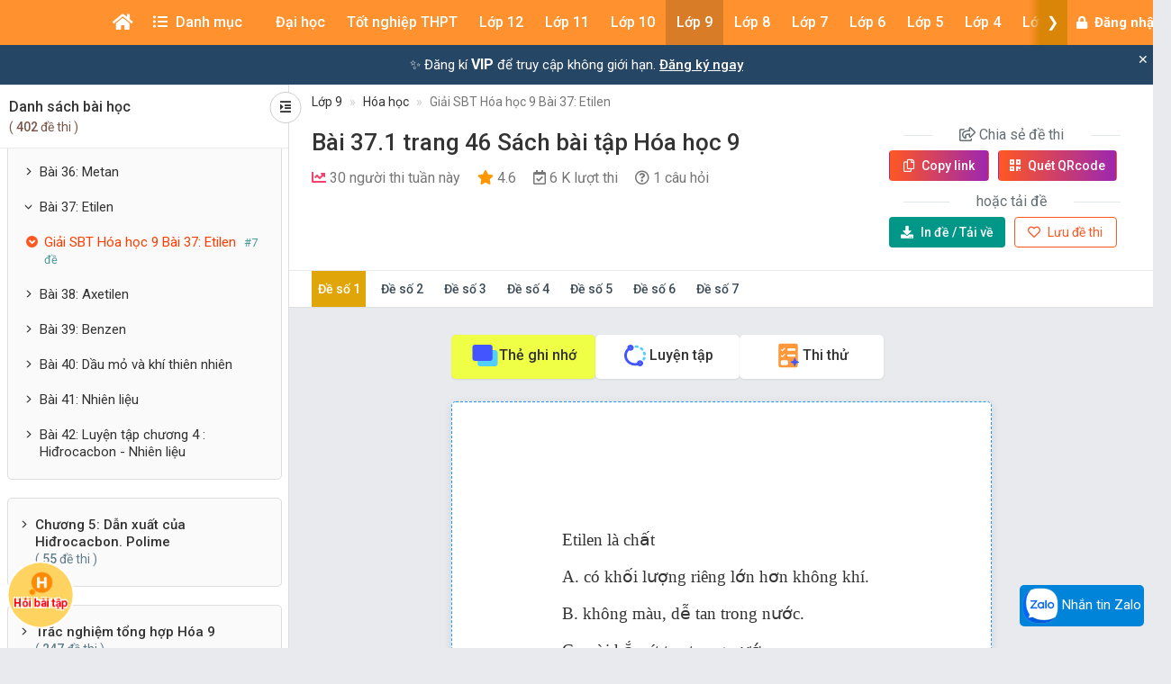

--- FILE ---
content_type: text/html; charset=UTF-8
request_url: https://khoahoc.vietjack.com/thi-online/giai-sbt-hoa-hoc-9-bai-37-etilen/28166
body_size: 29898
content:
<!DOCTYPE html>
<html lang="vi">

<head>
    <meta charset="UTF-8">
        <meta name="robots" content="index,follow">
        <link rel="canonical" href="https://khoahoc.vietjack.com/thi-online/giai-sbt-hoa-hoc-9-bai-37-etilen/28166"/>
    <meta http-equiv="X-UA-Compatible" content="IE=edge">
    <meta name='viewport' content='width=device-width, initial-scale=1.0, shrink-to-fit=no'>
    <meta name="csrf-token" content="a5wLczY8jKP5rIn1HqNQpncGR1RlX3IgOCU4AToW">
    <link rel="shortcut icon" type="image/png" href="https://khoahoc.vietjack.com/images/favicon.ico"/>
    <link href="https://fonts.googleapis.com/css?family=Roboto:300,400,500,700,900&display=swap" rel="stylesheet">
        <title>Bài 37.1 trang 46 Sách bài tập Hóa học 9</title>
    <meta name="description" content="Đề thi kiểm tra môn hóa học lớp 9 - Bài 37.1 trang 46 Sách bài tập Hóa học 9">
    <meta name="keyword" content="vietjack, khóa học, trắc nghiệm, đề thi - bài giảng online">
    <meta name="author" content="VietJack">
    <meta property="og:title" content="Bài 37.1 trang 46 Sách bài tập Hóa học 9"/>
    <meta property="og:description" content="Đề thi kiểm tra môn hóa học lớp 9 - Bài 37.1 trang 46 Sách bài tập Hóa học 9"/>
    <meta property="og:type" content="article"/>
    <meta property="og:image" content="https://video.vietjack.com/images/og_image_default.jpg"/>
    <meta property="og:site_name" content="khoahoc.vietjack.com"/>
    <meta property="og:url" content="https://khoahoc.vietjack.com/thi-online/giai-sbt-hoa-hoc-9-bai-37-etilen/28166" />
    <meta property="fb:app_id" content="185415292298335" />
    <meta name='dailymotion-domain-verification' content='dm0s0zj11wniusc2j' />
    <link rel="stylesheet" href="https://cdnjs.cloudflare.com/ajax/libs/font-awesome/5.11.2/css/all.min.css" />
    <link rel="stylesheet" href="https://maxcdn.bootstrapcdn.com/bootstrap/3.3.5/css/bootstrap.min.css">
    <link rel="stylesheet" href="https://cdnjs.cloudflare.com/ajax/libs/OwlCarousel2/2.3.4/assets/owl.carousel.min.css" />
    
    <link rel="stylesheet" href="https://khoahoc.vietjack.com/css/frontend/style.css?id=2fe84aa505f884d68537692c376abe1a" />
            <link rel="stylesheet" href="https://khoahoc.vietjack.com/css/frontend/exam-preview.css?id=6d0818ff1f1c1125bf321dcd34ec6514" />
        <script type="application/ld+json">
    {
        "@context": "https://schema.org",
        "@type": "AggregateRating",
        "ratingValue": "4.6",
        "ratingCount": "1191",
        "itemReviewed": {
            "@type": "CreativeWorkSeries",
            "name": "Giải SBT Hóa học 9 Bài 37: Etilen"
        }
    }
    </script>
    <script type="application/ld+json">
    {
        "@context": "https://schema.org",
        "@type": "NewsArticle",
        "headline": "Giải SBT Hóa học 9 Bài 37: Etilen",
        "datePublished": "2025-07-07T16:18:46+0700",
        "dateModified": "2025-07-07T16:18:46+0700",
        "author": [{
            "@type": "Organization",
            "name": "khoahoc.vietjack.com",
            "url": "https://khoahoc.vietjack.com/"
        }]
    }
    </script>
    <script type="application/ld+json">
    {
        "@context": "https://schema.org",
        "@type": "BreadcrumbList",
        "itemListElement": [{
            "@type": "ListItem",
            "position": 1,
            "name": "Trang chủ",
            "item": "https://khoahoc.vietjack.com"
        }, {
            "@type": "ListItem",
            "position": 2,
            "name": "Lớp 9",
            "item": "https://khoahoc.vietjack.com/trac-nghiem/Lop-9?type=essay"
        } , {
            "@type": "ListItem",
            "position": 3,
            "name": "Hóa học",
            "item": "https://khoahoc.vietjack.com/trac-nghiem/Lop-9/mon-Hoa-hoc?type=essay"
        }        ]
    }
    </script>
    <!-- Global site tag (gtag.js) - Google Analytics -->
    <script async src="https://www.googletagmanager.com/gtag/js?id=UA-65991607-2"></script>
    <script>
        window.dataLayer = window.dataLayer || [];

        function gtag() {
            dataLayer.push(arguments);
        }

        gtag('js', new Date());

        gtag('config', 'UA-65991607-2');
    </script>
    <!-- Google Tag Manager -->
    <script>(function(w,d,s,l,i){w[l]=w[l]||[];w[l].push({'gtm.start':
    new Date().getTime(),event:'gtm.js'});var f=d.getElementsByTagName(s)[0],
    j=d.createElement(s),dl=l!='dataLayer'?'&l='+l:'';j.async=true;j.src=
    'https://www.googletagmanager.com/gtm.js?id='+i+dl;f.parentNode.insertBefore(j,f);
    })(window,document,'script','dataLayer','GTM-WBZZP23T');</script>
    <!-- End Google Tag Manager -->
    <script async defer crossorigin="anonymous" src="https://connect.facebook.net/vi_VN/sdk.js#xfbml=1&version=v5.0&appId=185415292298335&autoLogAppEvents=1"></script>
        <!-- Meta Pixel Code -->
    <script>
    !function(f,b,e,v,n,t,s)
    {if(f.fbq)return;n=f.fbq=function(){n.callMethod?
    n.callMethod.apply(n,arguments):n.queue.push(arguments)};
    if(!f._fbq)f._fbq=n;n.push=n;n.loaded=!0;n.version='2.0';
    n.queue=[];t=b.createElement(e);t.async=!0;
    t.src=v;s=b.getElementsByTagName(e)[0];
    s.parentNode.insertBefore(t,s)}(window, document,'script',
    'https://connect.facebook.net/en_US/fbevents.js');
    fbq('init', '1294357072372102');
    fbq('track', 'PageView');
    </script>
    <noscript><img height="1" width="1" style="display:none"
    src="https://www.facebook.com/tr?id=1294357072372102&ev=PageView&noscript=1"
    /></noscript>
    <!-- End Meta Pixel Code -->
            <!-- Ads -->
    <script data-ad-client="ca-pub-4438672779115530" async src="https://pagead2.googlesyndication.com/pagead/js/adsbygoogle.js"></script>
    <!-- Geniee Wrapper Head Tag -->
    <script>
      window.gnshbrequest = window.gnshbrequest || {cmd:[]};
      window.gnshbrequest.cmd.push(function(){
        window.gnshbrequest.forceInternalRequest();
      });
    </script>
    <script async src="https://securepubads.g.doubleclick.net/tag/js/gpt.js"></script>
    <script async src="https://cpt.geniee.jp/hb/v1/117336/1480/wrapper.min.js"></script>
    <!-- /Geniee Wrapper Head Tag -->
                <script src="https://accounts.google.com/gsi/client" async defer></script>
    </head>
<body >
        <div id="g_id_onload"
        data-client_id="711443853754-5klpk690bm62e08k3ol0f76r9b0j46qv.apps.googleusercontent.com"
        data-context="signin"
        data-login_uri="https://khoahoc.vietjack.com/google-one-tap"
        data-_token="a5wLczY8jKP5rIn1HqNQpncGR1RlX3IgOCU4AToW"
        
        data-itp_support="true">
    </div>
            <!-- Google Tag Manager (noscript) -->
    <noscript><iframe src="https://www.googletagmanager.com/ns.html?id=GTM-WBZZP23T"
    height="0" width="0" style="display:none;visibility:hidden"></iframe></noscript>
    <!-- End Google Tag Manager (noscript) -->
    <!-- Load Facebook SDK for JavaScript -->
    <div id="fb-root"></div>
    <header id="header" class="tg-header tg-headervtwo">
        <div id="tg-navigationholder" class="tg-navigationarea">
        <div class="container">
                        <div class="shide vj-search-box" id="shide">
                <div class="search-hide">
                    <form style="margin:0px;" action="https://khoahoc.vietjack.com/search/query" role="search">
                        <input type="text" name="q" class="vj-search_input" placeholder="Tìm kiếm đề thi, câu hỏi..." value="" autocomplete="off" aria-label="Tìm kiếm">
                        <span class="remove"><i class="fa fa-times"></i></span>
                    </form>
                </div>
            </div>
            <div class="vj-search_results"></div>
                        <div class="tg-navigationholder">
                <nav id="tg-nav" class="tg-nav">
                    <div class="navbar-header">
                                                    <a href="/" class="m-logo">
                                <img src="https://video.vietjack.com/images/icon_vj_sm2.png" alt="khoahoc.vietjack.com">
                            </a>
                                                <button type="button" class="navbar-toggle collapsed" data-toggle="collapse" data-target="#tg-navigation" aria-expanded="false">
                            <span class="sr-only">Toggle navigation</span>
                            <span class="icon-bar"></span>
                            <span class="icon-bar"></span>
                            <span class="icon-bar"></span>
                        </button>
                    </div>
                    <div id="tg-navigation" class="collapse navbar-collapse">
                        <div id="scroll-menu" class="tg-navigation">
                            <div id="lscroll-menu" class="lscroll-menu_btn">
                                <span>❮</span>
                            </div>
                            <div id="rscroll-menu" class="rscroll-menu_btn">
                                <span>❯</span>
                            </div>
                            <ul>
                                <li style="position: relative;">
                                    <a class="menu-item-root" href="/" style="padding: 0 15px;"><i class="fas fa-home"></i></a>
                                    <span class="tg-close-navbar" data-toggle="collapse" data-target="#tg-navigation" aria-expanded="false"><i class="fas fa-times-circle"></i></span>
                                </li>
                                                                                                                                                                                                                                                                                <li class="menu-item-has-children" style="position: static;" menu-icon="">
                                                                                                    <span class="menu-item-root a-item"><span class="fas fa-list-ul mr-2"></span> Danh mục</span>
                                                                                                                                                <ul class="sub-menu">
                                                                                                            <li class="menu-item-has-children">
            <a class="a-item" href="https://khoahoc.vietjack.com/khoa-hoc">Khóa học</a>
        <ul class="sub-menu">
                    <li>
            <a class="a-item" href="https://khoahoc.vietjack.com/khoa-hoc/Lop-12">Lớp 12</a>
    </li>
                    <li>
            <a class="a-item" href="https://khoahoc.vietjack.com/khoa-hoc/Lop-11">Lớp 11</a>
    </li>
                    <li>
            <a class="a-item" href="https://khoahoc.vietjack.com/khoa-hoc/Lop-9">Lớp 9</a>
    </li>
                    <li>
            <a class="a-item" href="https://khoahoc.vietjack.com/khoa-hoc/Lop-8">Lớp 8</a>
    </li>
                    <li>
            <a class="a-item" href="https://khoahoc.vietjack.com/khoa-hoc/Lop-7">Lớp 7</a>
    </li>
                    <li>
            <a class="a-item" href="https://khoahoc.vietjack.com/khoa-hoc/Lop-6">Lớp 6</a>
    </li>
                    <li>
            <a class="a-item" href="https://khoahoc.vietjack.com/khoa-hoc/Lop-5">Lớp 5</a>
    </li>
                    <li>
            <a class="a-item" href="https://khoahoc.vietjack.com/khoa-hoc/Lop-4">Lớp 4</a>
    </li>
                    <li>
            <a class="a-item" href="https://khoahoc.vietjack.com/khoa-hoc/Lop-3">Lớp 3</a>
    </li>
                    <li>
            <a class="a-item" href="https://khoahoc.vietjack.com/khoa-hoc/Lop-2">Lớp 2</a>
    </li>
                    <li>
            <a class="a-item" href="https://khoahoc.vietjack.com/khoa-hoc/lop-1">Lớp 1</a>
    </li>
            </ul>
</li>
                                                                                                            <li>
            <a class="a-item" href="https://khoahoc.vietjack.com/trac-nghiem">Luyện thi Online</a>
    </li>
                                                                                                            <li>
            <a class="a-item" href="https://khoahoc.vietjack.com/thong-tin-tuyen-sinh">Thông tin tuyển sinh</a>
    </li>
                                                                                                            <li>
            <a class="a-item" href="https://khoahoc.vietjack.com/dap-an-de-thi">Đề thi cả nước</a>
    </li>
                                                                                                            <li>
            <a class="a-item" href="https://khoahoc.vietjack.com/diem-chuan">Điểm chuẩn Đại học</a>
    </li>
                                                                                                    </ul>
                                                                                            </li>
                                                                                                                                                                <li class="menu-item-has-children menu-item-has-mega-menu" menu-icon="TH">
                                                                                                    <span class="menu-item-root a-item">Đại học</span>
                                                                                                                                                <div class="mega-menu">
                                                    <div class="mega-container">
    <div class="mega-nav">
        <p class="mega-nav_title">Đại học :</p>
        <ul class="nav nav-pills" role="tablist">                    </ul>
    </div>
    <div class="tab-content tg-tabcontent">
                <div role="tabpanel" class="tab-pane active" id="menuTab-494">
                            <ul class="mega-text">
                                            <li>
                                                            <a href="https://khoahoc.vietjack.com/trac-nghiem/trac-nghiem-tong-hop/mon-dai-hoc/cac-mon-dai-cuong?type=test"><p class="fontR">Các môn Đại cương</p></a>
                                                    </li>
                                            <li>
                                                            <a href="https://khoahoc.vietjack.com/trac-nghiem/trac-nghiem-tong-hop/mon-dai-hoc?type=test"><p class="fontR">Xã hội nhân văn</p></a>
                                                    </li>
                                            <li>
                                                            <a href="https://khoahoc.vietjack.com/trac-nghiem/trac-nghiem-tong-hop/mon-dai-hoc/khoa-hoc-ky-thuat?type=test"><p class="fontR">Khoa học - Kỹ thuật</p></a>
                                                    </li>
                                            <li>
                                                            <a href="https://khoahoc.vietjack.com/trac-nghiem/trac-nghiem-tong-hop/mon-dai-hoc/ke-toan-kiem-toan?type=test"><p class="fontR">Kế toán - Kiểm toán</p></a>
                                                    </li>
                                            <li>
                                                            <a href="https://khoahoc.vietjack.com/trac-nghiem/trac-nghiem-tong-hop/mon-dai-hoc/tai-chinh-ngan-hang?type=test"><p class="fontR">Tài chính - Ngân hàng</p></a>
                                                    </li>
                                            <li>
                                                            <a href="https://khoahoc.vietjack.com/trac-nghiem/trac-nghiem-tong-hop/mon-dai-hoc/kinh-te-thuong-mai?type=test"><p class="fontR">Kinh tế - Thương mại</p></a>
                                                    </li>
                                            <li>
                                                            <a href="https://khoahoc.vietjack.com/trac-nghiem/trac-nghiem-tong-hop/mon-dai-hoc/quan-tri-marketing?type=test"><p class="fontR">Quản trị - Marketing</p></a>
                                                    </li>
                                            <li>
                                                            <a href="https://khoahoc.vietjack.com/trac-nghiem/trac-nghiem-tong-hop/mon-dai-hoc/luat?type=test"><p class="fontR">Luật</p></a>
                                                    </li>
                                            <li>
                                                            <a href="https://khoahoc.vietjack.com/trac-nghiem/trac-nghiem-tong-hop/mon-dai-hoc/y-hoc?type=test"><p class="fontR">Y học</p></a>
                                                    </li>
                                            <li>
                                                            <a href="https://khoahoc.vietjack.com/trac-nghiem/trac-nghiem-tong-hop/mon-dai-hoc/dai-hoc-bach-khoa-ha-noi?type=test"><p class="fontR">Đại học Bách khoa Hà Nội</p></a>
                                                    </li>
                                            <li>
                                                            <a href="https://khoahoc.vietjack.com/trac-nghiem/trac-nghiem-tong-hop/mon-dai-hoc/dai-hoc-su-pham?type=test"><p class="fontR">Đại học Sư phạm</p></a>
                                                    </li>
                                            <li>
                                                            <a href="https://khoahoc.vietjack.com/trac-nghiem/trac-nghiem-tong-hop/mon-dai-hoc/dai-hoc-ngoai-thuong?type=test"><p class="fontR">Đại học Ngoại thương</p></a>
                                                    </li>
                                            <li>
                                                            <a href="https://khoahoc.vietjack.com/trac-nghiem/trac-nghiem-tong-hop/mon-dai-hoc/dai-hoc-thuong-mai?type=test"><p class="fontR">Đại học Thương Mại</p></a>
                                                    </li>
                                            <li>
                                                            <a href="https://khoahoc.vietjack.com/trac-nghiem/trac-nghiem-tong-hop/mon-dai-hoc/dai-hoc-y-ha-noi?type=test"><p class="fontR">Đại học Y Hà Nội</p></a>
                                                    </li>
                                            <li>
                                                            <a href="https://khoahoc.vietjack.com/trac-nghiem/trac-nghiem-tong-hop/mon-dai-hoc/dai-hoc-kinh-te-quoc-dan?type=test"><p class="fontR">Đại học Kinh tế Quốc dân</p></a>
                                                    </li>
                                            <li>
                                                            <a href="https://khoahoc.vietjack.com/trac-nghiem/trac-nghiem-tong-hop/mon-dai-hoc/hoc-vien-ngan-hang?type=test"><p class="fontR">Học viện Ngân hàng</p></a>
                                                    </li>
                                            <li>
                                                            <a href="https://khoahoc.vietjack.com/trac-nghiem/trac-nghiem-tong-hop/mon-dai-hoc/dai-hoc-cong-nghe-dhqg-ha-noi?type=test"><p class="fontR">Đại học Công nghệ - ĐHQG Hà Nội</p></a>
                                                    </li>
                                            <li>
                                                            <a href="https://khoahoc.vietjack.com/trac-nghiem/trac-nghiem-tong-hop/mon-dai-hoc/dai-hoc-cong-nghiep?type=test"><p class="fontR">Đại học Công nghiệp</p></a>
                                                    </li>
                                            <li>
                                                            <a href="https://khoahoc.vietjack.com/trac-nghiem/trac-nghiem-tong-hop/mon-dai-hoc/hoc-vien-nong-nghiep?type=test"><p class="fontR">Học viện Nông nghiệp</p></a>
                                                    </li>
                                            <li>
                                                            <a href="https://khoahoc.vietjack.com/trac-nghiem/trac-nghiem-tong-hop/mon-dai-hoc/dai-hoc-cong-nghe-dhqg-ha-noi?type=test"><p class="fontR">Đại học Công nghệ</p></a>
                                                    </li>
                                            <li>
                                                            <a href="https://khoahoc.vietjack.com/trac-nghiem/trac-nghiem-tong-hop/mon-dai-hoc/hoc-vien-ki-thuat-quan-su?type=test"><p class="fontR">Học viện Kĩ thuật quân sự</p></a>
                                                    </li>
                                    </ul>
                    </div>
            </div>
</div>
                                                </div>
                                                                                            </li>
                                                                                                                                                                                                                                                                                                                                <li class="menu-item-has-children menu-item-has-mega-menu" menu-icon="T">
                                                                                                    <span class="menu-item-root a-item">Tốt nghiệp THPT</span>
                                                                                                                                                <div class="mega-menu">
                                                    <ul class="tg-themetabnav" role="tablist">
                                                                                                                <li role="presentation" class="active">
                                                            <a href="#tab-menu8" aria-controls="tab-menu8" role="tab" data-toggle="tab">Tốt nghiệp THPT</a>
                                                        </li>
                                                                                                                <li role="presentation" class="">
                                                            <a href="#tab-menu1" aria-controls="tab-menu1" role="tab" data-toggle="tab">Đánh giá năng lực</a>
                                                        </li>
                                                                                                                <li role="presentation" class="">
                                                            <a href="#tab-menu480" aria-controls="tab-menu480" role="tab" data-toggle="tab">Trắc nghiệm tổng hợp</a>
                                                        </li>
                                                                                                            </ul>
                                                    <div class="tab-content tg-themetabcontent">
                                                                                                                <div role="tabpanel" class="tab-pane active" id="tab-menu8">
                                                            <div class="mega-container">
    <div class="mega-nav">
        <p class="mega-nav_title">Tốt nghiệp THPT :</p>
        <ul class="nav nav-pills" role="tablist">                    </ul>
    </div>
    <div class="tab-content tg-tabcontent">
                <div role="tabpanel" class="tab-pane active" id="menuTab-9">
                            <div class="row row-flex">
                                        <div class="col-lg-3 col-md-4 col-xs-12">
                        <div class="gradebox w-100">
                            <a href="https://khoahoc.vietjack.com/trac-nghiem/tot-nghiep-thpt/mon-Toan?type=test">
                                                                <div class="gradebox-icon">
                                    <img
                                        src="https://khoahoc.vietjack.com/images/subjects/toan-hoc.png"
                                        alt=""
                                        loading="lazy"
                                        decoding="async"
                                        width="35"
                                        height="35"
                                    >
                                </div>
                                                                <div class="gradebox-des">
                                    <h3 class="mb-5">Toán</h3>
                                                                        <div class="gradebox-info">
                                        <p><i class="far fa-calendar-check"></i> 1299 đề thi</p>
                                    </div>
                                                                    </div>
                            </a>
                        </div>
                    </div>
                                        <div class="col-lg-3 col-md-4 col-xs-12">
                        <div class="gradebox w-100">
                            <a href="https://khoahoc.vietjack.com/trac-nghiem/tot-nghiep-thpt/mon-van?type=test">
                                                                <div class="gradebox-icon">
                                    <img
                                        src="https://khoahoc.vietjack.com/images/subjects/ngu-van.png"
                                        alt=""
                                        loading="lazy"
                                        decoding="async"
                                        width="35"
                                        height="35"
                                    >
                                </div>
                                                                <div class="gradebox-des">
                                    <h3 class="mb-5">Văn</h3>
                                                                        <div class="gradebox-info">
                                        <p><i class="far fa-calendar-check"></i> 637 đề thi</p>
                                    </div>
                                                                    </div>
                            </a>
                        </div>
                    </div>
                                        <div class="col-lg-3 col-md-4 col-xs-12">
                        <div class="gradebox w-100">
                            <a href="https://khoahoc.vietjack.com/trac-nghiem/tot-nghiep-thpt/mon-Vat-ly?type=test">
                                                                <div class="gradebox-icon">
                                    <img
                                        src="https://khoahoc.vietjack.com/images/subjects/vat-li.png"
                                        alt=""
                                        loading="lazy"
                                        decoding="async"
                                        width="35"
                                        height="35"
                                    >
                                </div>
                                                                <div class="gradebox-des">
                                    <h3 class="mb-5">Vật lý</h3>
                                                                        <div class="gradebox-info">
                                        <p><i class="far fa-calendar-check"></i> 1459 đề thi</p>
                                    </div>
                                                                    </div>
                            </a>
                        </div>
                    </div>
                                        <div class="col-lg-3 col-md-4 col-xs-12">
                        <div class="gradebox w-100">
                            <a href="https://khoahoc.vietjack.com/trac-nghiem/tot-nghiep-thpt/mon-Hoa-hoc?type=test">
                                                                <div class="gradebox-icon">
                                    <img
                                        src="https://khoahoc.vietjack.com/images/subjects/hoa-hoc.png"
                                        alt=""
                                        loading="lazy"
                                        decoding="async"
                                        width="35"
                                        height="35"
                                    >
                                </div>
                                                                <div class="gradebox-des">
                                    <h3 class="mb-5">Hóa học</h3>
                                                                        <div class="gradebox-info">
                                        <p><i class="far fa-calendar-check"></i> 1986 đề thi</p>
                                    </div>
                                                                    </div>
                            </a>
                        </div>
                    </div>
                                        <div class="col-lg-3 col-md-4 col-xs-12">
                        <div class="gradebox w-100">
                            <a href="https://khoahoc.vietjack.com/trac-nghiem/tot-nghiep-thpt/mon-Lich-su?type=test">
                                                                <div class="gradebox-icon">
                                    <img
                                        src="https://khoahoc.vietjack.com/images/subjects/lich-su.png"
                                        alt=""
                                        loading="lazy"
                                        decoding="async"
                                        width="35"
                                        height="35"
                                    >
                                </div>
                                                                <div class="gradebox-des">
                                    <h3 class="mb-5">Lịch sử</h3>
                                                                        <div class="gradebox-info">
                                        <p><i class="far fa-calendar-check"></i> 868 đề thi</p>
                                    </div>
                                                                    </div>
                            </a>
                        </div>
                    </div>
                                        <div class="col-lg-3 col-md-4 col-xs-12">
                        <div class="gradebox w-100">
                            <a href="https://khoahoc.vietjack.com/trac-nghiem/tot-nghiep-thpt/mon-Dia-ly?type=test">
                                                                <div class="gradebox-icon">
                                    <img
                                        src="https://khoahoc.vietjack.com/images/subjects/dia-ly.png"
                                        alt=""
                                        loading="lazy"
                                        decoding="async"
                                        width="35"
                                        height="35"
                                    >
                                </div>
                                                                <div class="gradebox-des">
                                    <h3 class="mb-5">Địa lý</h3>
                                                                        <div class="gradebox-info">
                                        <p><i class="far fa-calendar-check"></i> 828 đề thi</p>
                                    </div>
                                                                    </div>
                            </a>
                        </div>
                    </div>
                                        <div class="col-lg-3 col-md-4 col-xs-12">
                        <div class="gradebox w-100">
                            <a href="https://khoahoc.vietjack.com/trac-nghiem/tot-nghiep-thpt/mon-sinh-hoc?type=test">
                                                                <div class="gradebox-icon">
                                    <img
                                        src="https://khoahoc.vietjack.com/images/subjects/sinh-hoc.png"
                                        alt=""
                                        loading="lazy"
                                        decoding="async"
                                        width="35"
                                        height="35"
                                    >
                                </div>
                                                                <div class="gradebox-des">
                                    <h3 class="mb-5">Sinh học</h3>
                                                                        <div class="gradebox-info">
                                        <p><i class="far fa-calendar-check"></i> 1407 đề thi</p>
                                    </div>
                                                                    </div>
                            </a>
                        </div>
                    </div>
                                        <div class="col-lg-3 col-md-4 col-xs-12">
                        <div class="gradebox w-100">
                            <a href="https://khoahoc.vietjack.com/trac-nghiem/tot-nghiep-thpt/mon-cong-nghe?type=test">
                                                                <div class="gradebox-icon">
                                    <img
                                        src="https://khoahoc.vietjack.com/images/subjects/cong-nghe.png"
                                        alt=""
                                        loading="lazy"
                                        decoding="async"
                                        width="35"
                                        height="35"
                                    >
                                </div>
                                                                <div class="gradebox-des">
                                    <h3 class="mb-5">Công nghệ</h3>
                                                                        <div class="gradebox-info">
                                        <p><i class="far fa-calendar-check"></i> 14 đề thi</p>
                                    </div>
                                                                    </div>
                            </a>
                        </div>
                    </div>
                                        <div class="col-lg-3 col-md-4 col-xs-12">
                        <div class="gradebox w-100">
                            <a href="https://khoahoc.vietjack.com/trac-nghiem/tot-nghiep-thpt/mon-tin-hoc?type=test">
                                                                <div class="gradebox-icon">
                                    <img
                                        src="https://khoahoc.vietjack.com/images/subjects/tin-hoc.png"
                                        alt=""
                                        loading="lazy"
                                        decoding="async"
                                        width="35"
                                        height="35"
                                    >
                                </div>
                                                                <div class="gradebox-des">
                                    <h3 class="mb-5">Tin học</h3>
                                                                        <div class="gradebox-info">
                                        <p><i class="far fa-calendar-check"></i> 21 đề thi</p>
                                    </div>
                                                                    </div>
                            </a>
                        </div>
                    </div>
                                        <div class="col-lg-3 col-md-4 col-xs-12">
                        <div class="gradebox w-100">
                            <a href="https://khoahoc.vietjack.com/trac-nghiem/tot-nghiep-thpt/mon-tieng-anh?type=test">
                                                                <div class="gradebox-icon">
                                    <img
                                        src="https://khoahoc.vietjack.com/images/subjects/tieng-anh.png"
                                        alt=""
                                        loading="lazy"
                                        decoding="async"
                                        width="35"
                                        height="35"
                                    >
                                </div>
                                                                <div class="gradebox-des">
                                    <h3 class="mb-5">Tiếng Anh</h3>
                                                                        <div class="gradebox-info">
                                        <p><i class="far fa-calendar-check"></i> 1721 đề thi</p>
                                    </div>
                                                                    </div>
                            </a>
                        </div>
                    </div>
                                        <div class="col-lg-3 col-md-4 col-xs-12">
                        <div class="gradebox w-100">
                            <a href="https://khoahoc.vietjack.com/trac-nghiem/tot-nghiep-thpt/mon-giao-duc-kinh-te-va-phap-luat?type=test">
                                                                <div class="gradebox-icon">
                                    <img
                                        src="https://khoahoc.vietjack.com/images/subjects/phapluat.svg"
                                        alt=""
                                        loading="lazy"
                                        decoding="async"
                                        width="35"
                                        height="35"
                                    >
                                </div>
                                                                <div class="gradebox-des">
                                    <h3 class="mb-5">Giáo dục Kinh tế và Pháp luật</h3>
                                                                        <div class="gradebox-info">
                                        <p><i class="far fa-calendar-check"></i> 105 đề thi</p>
                                    </div>
                                                                    </div>
                            </a>
                        </div>
                    </div>
                                    </div>
                    </div>
            </div>
</div>
                                                        </div>
                                                                                                                <div role="tabpanel" class="tab-pane " id="tab-menu1">
                                                            <div class="mega-container">
    <div class="mega-nav">
        <p class="mega-nav_title">Đánh giá năng lực :</p>
        <ul class="nav nav-pills" role="tablist">                    </ul>
    </div>
    <div class="tab-content tg-tabcontent">
                <div role="tabpanel" class="tab-pane active" id="menuTab-2">
                            <div class="row row-flex">
                                        <div class="col-lg-3 col-md-4 col-xs-12">
                        <div class="gradebox w-100">
                            <a href="https://khoahoc.vietjack.com/trac-nghiem/danh-gia-nang-luc/mon-dhqg-ho-chi-minh?type=test">
                                                                <div class="gradebox-icon">
                                    <img
                                        src="https://khoahoc.vietjack.com/images/subjects/dhqghcm.png"
                                        alt=""
                                        loading="lazy"
                                        decoding="async"
                                        width="35"
                                        height="35"
                                    >
                                </div>
                                                                <div class="gradebox-des">
                                    <h3 class="mb-5">ĐHQG Hồ Chí Minh</h3>
                                                                        <div class="gradebox-info">
                                        <p><i class="far fa-calendar-check"></i> 328 đề thi</p>
                                    </div>
                                                                    </div>
                            </a>
                        </div>
                    </div>
                                        <div class="col-lg-3 col-md-4 col-xs-12">
                        <div class="gradebox w-100">
                            <a href="https://khoahoc.vietjack.com/trac-nghiem/danh-gia-nang-luc/mon-dh-bach-khoa?type=test">
                                                                <div class="gradebox-icon">
                                    <img
                                        src="https://khoahoc.vietjack.com/images/subjects/dbbk.png"
                                        alt=""
                                        loading="lazy"
                                        decoding="async"
                                        width="35"
                                        height="35"
                                    >
                                </div>
                                                                <div class="gradebox-des">
                                    <h3 class="mb-5">ĐH Bách Khoa</h3>
                                                                        <div class="gradebox-info">
                                        <p><i class="far fa-calendar-check"></i> 342 đề thi</p>
                                    </div>
                                                                    </div>
                            </a>
                        </div>
                    </div>
                                        <div class="col-lg-3 col-md-4 col-xs-12">
                        <div class="gradebox w-100">
                            <a href="https://khoahoc.vietjack.com/trac-nghiem/danh-gia-nang-luc/mon-dhqg-ha-noi?type=test">
                                                                <div class="gradebox-icon">
                                    <img
                                        src="https://khoahoc.vietjack.com/images/subjects/dhgqhn.png"
                                        alt=""
                                        loading="lazy"
                                        decoding="async"
                                        width="35"
                                        height="35"
                                    >
                                </div>
                                                                <div class="gradebox-des">
                                    <h3 class="mb-5">ĐHQG Hà Nội</h3>
                                                                        <div class="gradebox-info">
                                        <p><i class="far fa-calendar-check"></i> 361 đề thi</p>
                                    </div>
                                                                    </div>
                            </a>
                        </div>
                    </div>
                                        <div class="col-lg-3 col-md-4 col-xs-12">
                        <div class="gradebox w-100">
                            <a href="https://khoahoc.vietjack.com/trac-nghiem/danh-gia-nang-luc/mon-bo-cong-an?type=test">
                                                                <div class="gradebox-icon">
                                    <img
                                        src="https://khoahoc.vietjack.com/images/subjects/an-ninh.jpeg"
                                        alt=""
                                        loading="lazy"
                                        decoding="async"
                                        width="35"
                                        height="35"
                                    >
                                </div>
                                                                <div class="gradebox-des">
                                    <h3 class="mb-5">Bộ Công an</h3>
                                                                        <div class="gradebox-info">
                                        <p><i class="far fa-calendar-check"></i> 3 đề thi</p>
                                    </div>
                                                                    </div>
                            </a>
                        </div>
                    </div>
                                        <div class="col-lg-3 col-md-4 col-xs-12">
                        <div class="gradebox w-100">
                            <a href="https://khoahoc.vietjack.com/trac-nghiem/danh-gia-nang-luc/mon-dhsp-ha-noi?type=test">
                                                                <div class="gradebox-icon">
                                    <img
                                        src="https://khoahoc.vietjack.com/images/subjects/dhsp-ha-noi.jpg"
                                        alt=""
                                        loading="lazy"
                                        decoding="async"
                                        width="35"
                                        height="35"
                                    >
                                </div>
                                                                <div class="gradebox-des">
                                    <h3 class="mb-5">ĐHSP Hà Nội</h3>
                                                                        <div class="gradebox-info">
                                        <p><i class="far fa-calendar-check"></i> 16 đề thi</p>
                                    </div>
                                                                    </div>
                            </a>
                        </div>
                    </div>
                                    </div>
                    </div>
            </div>
</div>
                                                        </div>
                                                                                                                <div role="tabpanel" class="tab-pane " id="tab-menu480">
                                                            <div class="mega-container">
    <div class="mega-nav">
        <p class="mega-nav_title">Trắc nghiệm tổng hợp :</p>
        <ul class="nav nav-pills" role="tablist">                    </ul>
    </div>
    <div class="tab-content tg-tabcontent">
                <div role="tabpanel" class="tab-pane active" id="menuTab-481">
                            <div class="row row-flex">
                                        <div class="col-lg-3 col-md-4 col-xs-12">
                        <div class="gradebox w-100">
                            <a href="https://khoahoc.vietjack.com/trac-nghiem/trac-nghiem-tong-hop/mon-bang-lai-xe?type=test">
                                                                <div class="gradebox-icon">
                                    <img
                                        src="https://khoahoc.vietjack.com/images/subjects/laixe-a1.jpg"
                                        alt=""
                                        loading="lazy"
                                        decoding="async"
                                        width="35"
                                        height="35"
                                    >
                                </div>
                                                                <div class="gradebox-des">
                                    <h3 class="mb-5">Bằng lái xe</h3>
                                                                        <div class="gradebox-info">
                                        <p><i class="far fa-calendar-check"></i> 151 đề thi</p>
                                    </div>
                                                                    </div>
                            </a>
                        </div>
                    </div>
                                        <div class="col-lg-3 col-md-4 col-xs-12">
                        <div class="gradebox w-100">
                            <a href="https://khoahoc.vietjack.com/trac-nghiem/trac-nghiem-tong-hop/mon-english-test?type=test">
                                                                <div class="gradebox-icon">
                                    <img
                                        src="https://khoahoc.vietjack.com/images/subjects/tieng-anh.png"
                                        alt=""
                                        loading="lazy"
                                        decoding="async"
                                        width="35"
                                        height="35"
                                    >
                                </div>
                                                                <div class="gradebox-des">
                                    <h3 class="mb-5">English Test</h3>
                                                                        <div class="gradebox-info">
                                        <p><i class="far fa-calendar-check"></i> 355 đề thi</p>
                                    </div>
                                                                    </div>
                            </a>
                        </div>
                    </div>
                                        <div class="col-lg-3 col-md-4 col-xs-12">
                        <div class="gradebox w-100">
                            <a href="https://khoahoc.vietjack.com/trac-nghiem/trac-nghiem-tong-hop/mon-it-test?type=test">
                                                                <div class="gradebox-icon">
                                    <img
                                        src="https://khoahoc.vietjack.com/images/subjects/tin-hoc.png"
                                        alt=""
                                        loading="lazy"
                                        decoding="async"
                                        width="35"
                                        height="35"
                                    >
                                </div>
                                                                <div class="gradebox-des">
                                    <h3 class="mb-5">IT Test</h3>
                                                                        <div class="gradebox-info">
                                        <p><i class="far fa-calendar-check"></i> 315 đề thi</p>
                                    </div>
                                                                    </div>
                            </a>
                        </div>
                    </div>
                                        <div class="col-lg-3 col-md-4 col-xs-12">
                        <div class="gradebox w-100">
                            <a href="https://khoahoc.vietjack.com/trac-nghiem/trac-nghiem-tong-hop/mon-dai-hoc?type=test">
                                                                <div class="gradebox-icon">
                                    <img
                                        src="https://khoahoc.vietjack.com/images/subjects/student.svg"
                                        alt=""
                                        loading="lazy"
                                        decoding="async"
                                        width="35"
                                        height="35"
                                    >
                                </div>
                                                                <div class="gradebox-des">
                                    <h3 class="mb-5">Đại học</h3>
                                                                        <div class="gradebox-info">
                                        <p><i class="far fa-calendar-check"></i> 7407 đề thi</p>
                                    </div>
                                                                    </div>
                            </a>
                        </div>
                    </div>
                                        <div class="col-lg-3 col-md-4 col-xs-12">
                        <div class="gradebox w-100">
                            <a href="https://khoahoc.vietjack.com/trac-nghiem/trac-nghiem-tong-hop/mon-vien-chuc?type=test">
                                                                <div class="gradebox-icon">
                                    <img
                                        src="https://khoahoc.vietjack.com/images/subjects/student.svg"
                                        alt=""
                                        loading="lazy"
                                        decoding="async"
                                        width="35"
                                        height="35"
                                    >
                                </div>
                                                                <div class="gradebox-des">
                                    <h3 class="mb-5">Viên chức</h3>
                                                                        <div class="gradebox-info">
                                        <p><i class="far fa-calendar-check"></i> 21 đề thi</p>
                                    </div>
                                                                    </div>
                            </a>
                        </div>
                    </div>
                                    </div>
                    </div>
            </div>
</div>
                                                        </div>
                                                                                                            </div>
                                                </div>
                                                                                            </li>
                                                                                                                                                                                                                                                                                                                                <li class="menu-item-has-children menu-item-has-mega-menu" menu-icon="12">
                                                                                                    <span class="menu-item-root a-item">Lớp 12</span>
                                                                                                                                                <div class="mega-menu">
                                                    <div class="mega-container">
    <div class="mega-nav">
        <p class="mega-nav_title">Lớp 12 :</p>
        <ul class="nav nav-pills" role="tablist">                            <li role="presentation" class="active">
                    <a href="#menuTab-23"
                        aria-controls="menuTab-23"
                        role="tab"
                        data-toggle="tab"
                    ><strong>Kết nối tri thức</strong></a>
                </li>
                                                <li role="presentation" class="">
                    <a href="#menuTab-34"
                        aria-controls="menuTab-34"
                        role="tab"
                        data-toggle="tab"
                    ><strong>Cánh diều</strong></a>
                </li>
                                                <li role="presentation" class="">
                    <a href="#menuTab-45"
                        aria-controls="menuTab-45"
                        role="tab"
                        data-toggle="tab"
                    ><strong>Chân trời sáng tạo</strong></a>
                </li>
                                                <li role="presentation" class="">
                    <a href="#menuTab-55"
                        aria-controls="menuTab-55"
                        role="tab"
                        data-toggle="tab"
                    ><strong>Chương trình Tiếng Anh</strong></a>
                </li>
                    </ul>
    </div>
    <div class="tab-content tg-tabcontent">
                <div role="tabpanel" class="tab-pane active" id="menuTab-23">
                            <div class="row row-flex">
                                        <div class="col-lg-3 col-md-4 col-xs-12">
                        <div class="gradebox w-100">
                            <a href="https://khoahoc.vietjack.com/trac-nghiem/Lop-12/mon-Toan?type=test&amp;book=1">
                                                                <div class="gradebox-icon">
                                    <img
                                        src="https://khoahoc.vietjack.com/images/subjects/toan-hoc.png"
                                        alt=""
                                        loading="lazy"
                                        decoding="async"
                                        width="35"
                                        height="35"
                                    >
                                </div>
                                                                <div class="gradebox-des">
                                    <h3 class="mb-5">Toán</h3>
                                                                        <div class="gradebox-info">
                                        <p><i class="far fa-calendar-check"></i> 130 đề thi • 106 bài giảng</p>
                                    </div>
                                                                    </div>
                            </a>
                        </div>
                    </div>
                                        <div class="col-lg-3 col-md-4 col-xs-12">
                        <div class="gradebox w-100">
                            <a href="https://khoahoc.vietjack.com/trac-nghiem/Lop-12/mon-Vat-ly?type=test&amp;book=1">
                                                                <div class="gradebox-icon">
                                    <img
                                        src="https://khoahoc.vietjack.com/images/subjects/vat-li.png"
                                        alt=""
                                        loading="lazy"
                                        decoding="async"
                                        width="35"
                                        height="35"
                                    >
                                </div>
                                                                <div class="gradebox-des">
                                    <h3 class="mb-5">Vật lý</h3>
                                                                        <div class="gradebox-info">
                                        <p><i class="far fa-calendar-check"></i> 69 đề thi • 15 bài giảng</p>
                                    </div>
                                                                    </div>
                            </a>
                        </div>
                    </div>
                                        <div class="col-lg-3 col-md-4 col-xs-12">
                        <div class="gradebox w-100">
                            <a href="https://khoahoc.vietjack.com/trac-nghiem/Lop-12/mon-Hoa-hoc?type=test&amp;book=1">
                                                                <div class="gradebox-icon">
                                    <img
                                        src="https://khoahoc.vietjack.com/images/subjects/hoa-hoc.png"
                                        alt=""
                                        loading="lazy"
                                        decoding="async"
                                        width="35"
                                        height="35"
                                    >
                                </div>
                                                                <div class="gradebox-des">
                                    <h3 class="mb-5">Hóa học</h3>
                                                                        <div class="gradebox-info">
                                        <p><i class="far fa-calendar-check"></i> 44 đề thi • 25 bài giảng</p>
                                    </div>
                                                                    </div>
                            </a>
                        </div>
                    </div>
                                        <div class="col-lg-3 col-md-4 col-xs-12">
                        <div class="gradebox w-100">
                            <a href="https://khoahoc.vietjack.com/trac-nghiem/Lop-12/mon-sinh-hoc?type=test&amp;book=1">
                                                                <div class="gradebox-icon">
                                    <img
                                        src="https://khoahoc.vietjack.com/images/subjects/sinh-hoc.png"
                                        alt=""
                                        loading="lazy"
                                        decoding="async"
                                        width="35"
                                        height="35"
                                    >
                                </div>
                                                                <div class="gradebox-des">
                                    <h3 class="mb-5">Sinh học</h3>
                                                                        <div class="gradebox-info">
                                        <p><i class="far fa-calendar-check"></i> 18 đề thi</p>
                                    </div>
                                                                    </div>
                            </a>
                        </div>
                    </div>
                                        <div class="col-lg-3 col-md-4 col-xs-12">
                        <div class="gradebox w-100">
                            <a href="https://khoahoc.vietjack.com/trac-nghiem/Lop-12/mon-van?type=test&amp;book=1">
                                                                <div class="gradebox-icon">
                                    <img
                                        src="https://khoahoc.vietjack.com/images/subjects/ngu-van.png"
                                        alt=""
                                        loading="lazy"
                                        decoding="async"
                                        width="35"
                                        height="35"
                                    >
                                </div>
                                                                <div class="gradebox-des">
                                    <h3 class="mb-5">Văn</h3>
                                                                        <div class="gradebox-info">
                                        <p><i class="far fa-calendar-check"></i> 133 đề thi • 26 bài giảng</p>
                                    </div>
                                                                    </div>
                            </a>
                        </div>
                    </div>
                                        <div class="col-lg-3 col-md-4 col-xs-12">
                        <div class="gradebox w-100">
                            <a href="https://khoahoc.vietjack.com/trac-nghiem/Lop-12/mon-Lich-su?type=test&amp;book=1">
                                                                <div class="gradebox-icon">
                                    <img
                                        src="https://khoahoc.vietjack.com/images/subjects/lich-su.png"
                                        alt=""
                                        loading="lazy"
                                        decoding="async"
                                        width="35"
                                        height="35"
                                    >
                                </div>
                                                                <div class="gradebox-des">
                                    <h3 class="mb-5">Lịch sử</h3>
                                                                        <div class="gradebox-info">
                                        <p><i class="far fa-calendar-check"></i> 38 đề thi • 7 bài giảng</p>
                                    </div>
                                                                    </div>
                            </a>
                        </div>
                    </div>
                                        <div class="col-lg-3 col-md-4 col-xs-12">
                        <div class="gradebox w-100">
                            <a href="https://khoahoc.vietjack.com/trac-nghiem/Lop-12/mon-Dia-ly?type=test&amp;book=1">
                                                                <div class="gradebox-icon">
                                    <img
                                        src="https://khoahoc.vietjack.com/images/subjects/dia-ly.png"
                                        alt=""
                                        loading="lazy"
                                        decoding="async"
                                        width="35"
                                        height="35"
                                    >
                                </div>
                                                                <div class="gradebox-des">
                                    <h3 class="mb-5">Địa lý</h3>
                                                                        <div class="gradebox-info">
                                        <p><i class="far fa-calendar-check"></i> 45 đề thi • 26 bài giảng</p>
                                    </div>
                                                                    </div>
                            </a>
                        </div>
                    </div>
                                        <div class="col-lg-3 col-md-4 col-xs-12">
                        <div class="gradebox w-100">
                            <a href="https://khoahoc.vietjack.com/trac-nghiem/Lop-12/mon-giao-duc-kinh-te-va-phap-luat?type=test&amp;book=1">
                                                                <div class="gradebox-icon">
                                    <img
                                        src="https://khoahoc.vietjack.com/images/subjects/phapluat.svg"
                                        alt=""
                                        loading="lazy"
                                        decoding="async"
                                        width="35"
                                        height="35"
                                    >
                                </div>
                                                                <div class="gradebox-des">
                                    <h3 class="mb-5">Giáo dục Kinh tế và Pháp luật</h3>
                                                                        <div class="gradebox-info">
                                        <p><i class="far fa-calendar-check"></i> 39 đề thi</p>
                                    </div>
                                                                    </div>
                            </a>
                        </div>
                    </div>
                                        <div class="col-lg-3 col-md-4 col-xs-12">
                        <div class="gradebox w-100">
                            <a href="https://khoahoc.vietjack.com/trac-nghiem/Lop-12/mon-cong-nghe?type=test&amp;book=1">
                                                                <div class="gradebox-icon">
                                    <img
                                        src="https://khoahoc.vietjack.com/images/subjects/cong-nghe.png"
                                        alt=""
                                        loading="lazy"
                                        decoding="async"
                                        width="35"
                                        height="35"
                                    >
                                </div>
                                                                <div class="gradebox-des">
                                    <h3 class="mb-5">Công nghệ</h3>
                                                                        <div class="gradebox-info">
                                        <p><i class="far fa-calendar-check"></i> 37 đề thi</p>
                                    </div>
                                                                    </div>
                            </a>
                        </div>
                    </div>
                                        <div class="col-lg-3 col-md-4 col-xs-12">
                        <div class="gradebox w-100">
                            <a href="https://khoahoc.vietjack.com/trac-nghiem/Lop-12/mon-tin-hoc?type=test&amp;book=1">
                                                                <div class="gradebox-icon">
                                    <img
                                        src="https://khoahoc.vietjack.com/images/subjects/tin-hoc.png"
                                        alt=""
                                        loading="lazy"
                                        decoding="async"
                                        width="35"
                                        height="35"
                                    >
                                </div>
                                                                <div class="gradebox-des">
                                    <h3 class="mb-5">Tin học</h3>
                                                                        <div class="gradebox-info">
                                        <p><i class="far fa-calendar-check"></i> 47 đề thi</p>
                                    </div>
                                                                    </div>
                            </a>
                        </div>
                    </div>
                                    </div>
                    </div>
                <div role="tabpanel" class="tab-pane " id="menuTab-34">
                            <div class="row row-flex">
                                        <div class="col-lg-3 col-md-4 col-xs-12">
                        <div class="gradebox w-100">
                            <a href="https://khoahoc.vietjack.com/trac-nghiem/Lop-12/mon-Toan?type=test&amp;book=2">
                                                                <div class="gradebox-icon">
                                    <img
                                        src="https://khoahoc.vietjack.com/images/subjects/toan-hoc.png"
                                        alt=""
                                        loading="lazy"
                                        decoding="async"
                                        width="35"
                                        height="35"
                                    >
                                </div>
                                                                <div class="gradebox-des">
                                    <h3 class="mb-5">Toán</h3>
                                                                        <div class="gradebox-info">
                                        <p><i class="far fa-calendar-check"></i> 53 đề thi • 20 bài giảng</p>
                                    </div>
                                                                    </div>
                            </a>
                        </div>
                    </div>
                                        <div class="col-lg-3 col-md-4 col-xs-12">
                        <div class="gradebox w-100">
                            <a href="https://khoahoc.vietjack.com/trac-nghiem/Lop-12/mon-Vat-ly?type=test&amp;book=2">
                                                                <div class="gradebox-icon">
                                    <img
                                        src="https://khoahoc.vietjack.com/images/subjects/vat-li.png"
                                        alt=""
                                        loading="lazy"
                                        decoding="async"
                                        width="35"
                                        height="35"
                                    >
                                </div>
                                                                <div class="gradebox-des">
                                    <h3 class="mb-5">Vật lý</h3>
                                                                        <div class="gradebox-info">
                                        <p><i class="far fa-calendar-check"></i> 69 đề thi</p>
                                    </div>
                                                                    </div>
                            </a>
                        </div>
                    </div>
                                        <div class="col-lg-3 col-md-4 col-xs-12">
                        <div class="gradebox w-100">
                            <a href="https://khoahoc.vietjack.com/trac-nghiem/Lop-12/mon-Hoa-hoc?type=test&amp;book=2">
                                                                <div class="gradebox-icon">
                                    <img
                                        src="https://khoahoc.vietjack.com/images/subjects/hoa-hoc.png"
                                        alt=""
                                        loading="lazy"
                                        decoding="async"
                                        width="35"
                                        height="35"
                                    >
                                </div>
                                                                <div class="gradebox-des">
                                    <h3 class="mb-5">Hóa học</h3>
                                                                        <div class="gradebox-info">
                                        <p><i class="far fa-calendar-check"></i> 60 đề thi</p>
                                    </div>
                                                                    </div>
                            </a>
                        </div>
                    </div>
                                        <div class="col-lg-3 col-md-4 col-xs-12">
                        <div class="gradebox w-100">
                            <a href="https://khoahoc.vietjack.com/trac-nghiem/Lop-12/mon-sinh-hoc?type=test&amp;book=2">
                                                                <div class="gradebox-icon">
                                    <img
                                        src="https://khoahoc.vietjack.com/images/subjects/sinh-hoc.png"
                                        alt=""
                                        loading="lazy"
                                        decoding="async"
                                        width="35"
                                        height="35"
                                    >
                                </div>
                                                                <div class="gradebox-des">
                                    <h3 class="mb-5">Sinh học</h3>
                                                                        <div class="gradebox-info">
                                        <p><i class="far fa-calendar-check"></i> 17 đề thi</p>
                                    </div>
                                                                    </div>
                            </a>
                        </div>
                    </div>
                                        <div class="col-lg-3 col-md-4 col-xs-12">
                        <div class="gradebox w-100">
                            <a href="https://khoahoc.vietjack.com/trac-nghiem/Lop-12/mon-van?type=test&amp;book=2">
                                                                <div class="gradebox-icon">
                                    <img
                                        src="https://khoahoc.vietjack.com/images/subjects/ngu-van.png"
                                        alt=""
                                        loading="lazy"
                                        decoding="async"
                                        width="35"
                                        height="35"
                                    >
                                </div>
                                                                <div class="gradebox-des">
                                    <h3 class="mb-5">Văn</h3>
                                                                        <div class="gradebox-info">
                                        <p><i class="far fa-calendar-check"></i> 135 đề thi • 30 bài giảng</p>
                                    </div>
                                                                    </div>
                            </a>
                        </div>
                    </div>
                                        <div class="col-lg-3 col-md-4 col-xs-12">
                        <div class="gradebox w-100">
                            <a href="https://khoahoc.vietjack.com/trac-nghiem/Lop-12/mon-Lich-su?type=test&amp;book=2">
                                                                <div class="gradebox-icon">
                                    <img
                                        src="https://khoahoc.vietjack.com/images/subjects/lich-su.png"
                                        alt=""
                                        loading="lazy"
                                        decoding="async"
                                        width="35"
                                        height="35"
                                    >
                                </div>
                                                                <div class="gradebox-des">
                                    <h3 class="mb-5">Lịch sử</h3>
                                                                        <div class="gradebox-info">
                                        <p><i class="far fa-calendar-check"></i> 60 đề thi • 13 bài giảng</p>
                                    </div>
                                                                    </div>
                            </a>
                        </div>
                    </div>
                                        <div class="col-lg-3 col-md-4 col-xs-12">
                        <div class="gradebox w-100">
                            <a href="https://khoahoc.vietjack.com/trac-nghiem/Lop-12/mon-Dia-ly?type=test&amp;book=2">
                                                                <div class="gradebox-icon">
                                    <img
                                        src="https://khoahoc.vietjack.com/images/subjects/dia-ly.png"
                                        alt=""
                                        loading="lazy"
                                        decoding="async"
                                        width="35"
                                        height="35"
                                    >
                                </div>
                                                                <div class="gradebox-des">
                                    <h3 class="mb-5">Địa lý</h3>
                                                                        <div class="gradebox-info">
                                        <p><i class="far fa-calendar-check"></i> 51 đề thi • 22 bài giảng</p>
                                    </div>
                                                                    </div>
                            </a>
                        </div>
                    </div>
                                        <div class="col-lg-3 col-md-4 col-xs-12">
                        <div class="gradebox w-100">
                            <a href="https://khoahoc.vietjack.com/trac-nghiem/Lop-12/mon-giao-duc-kinh-te-va-phap-luat?type=test&amp;book=2">
                                                                <div class="gradebox-icon">
                                    <img
                                        src="https://khoahoc.vietjack.com/images/subjects/phapluat.svg"
                                        alt=""
                                        loading="lazy"
                                        decoding="async"
                                        width="35"
                                        height="35"
                                    >
                                </div>
                                                                <div class="gradebox-des">
                                    <h3 class="mb-5">Giáo dục Kinh tế và Pháp luật</h3>
                                                                        <div class="gradebox-info">
                                        <p><i class="far fa-calendar-check"></i> 66 đề thi</p>
                                    </div>
                                                                    </div>
                            </a>
                        </div>
                    </div>
                                        <div class="col-lg-3 col-md-4 col-xs-12">
                        <div class="gradebox w-100">
                            <a href="https://khoahoc.vietjack.com/trac-nghiem/Lop-12/mon-cong-nghe?type=test&amp;book=2">
                                                                <div class="gradebox-icon">
                                    <img
                                        src="https://khoahoc.vietjack.com/images/subjects/cong-nghe.png"
                                        alt=""
                                        loading="lazy"
                                        decoding="async"
                                        width="35"
                                        height="35"
                                    >
                                </div>
                                                                <div class="gradebox-des">
                                    <h3 class="mb-5">Công nghệ</h3>
                                                                        <div class="gradebox-info">
                                        <p><i class="far fa-calendar-check"></i> 81 đề thi</p>
                                    </div>
                                                                    </div>
                            </a>
                        </div>
                    </div>
                                        <div class="col-lg-3 col-md-4 col-xs-12">
                        <div class="gradebox w-100">
                            <a href="https://khoahoc.vietjack.com/trac-nghiem/Lop-12/mon-tin-hoc?type=test&amp;book=2">
                                                                <div class="gradebox-icon">
                                    <img
                                        src="https://khoahoc.vietjack.com/images/subjects/tin-hoc.png"
                                        alt=""
                                        loading="lazy"
                                        decoding="async"
                                        width="35"
                                        height="35"
                                    >
                                </div>
                                                                <div class="gradebox-des">
                                    <h3 class="mb-5">Tin học</h3>
                                                                        <div class="gradebox-info">
                                        <p><i class="far fa-calendar-check"></i> 56 đề thi</p>
                                    </div>
                                                                    </div>
                            </a>
                        </div>
                    </div>
                                    </div>
                    </div>
                <div role="tabpanel" class="tab-pane " id="menuTab-45">
                            <div class="row row-flex">
                                        <div class="col-lg-3 col-md-4 col-xs-12">
                        <div class="gradebox w-100">
                            <a href="https://khoahoc.vietjack.com/trac-nghiem/Lop-12/mon-Toan?type=test&amp;book=3">
                                                                <div class="gradebox-icon">
                                    <img
                                        src="https://khoahoc.vietjack.com/images/subjects/toan-hoc.png"
                                        alt=""
                                        loading="lazy"
                                        decoding="async"
                                        width="35"
                                        height="35"
                                    >
                                </div>
                                                                <div class="gradebox-des">
                                    <h3 class="mb-5">Toán</h3>
                                                                        <div class="gradebox-info">
                                        <p><i class="far fa-calendar-check"></i> 113 đề thi • 17 bài giảng</p>
                                    </div>
                                                                    </div>
                            </a>
                        </div>
                    </div>
                                        <div class="col-lg-3 col-md-4 col-xs-12">
                        <div class="gradebox w-100">
                            <a href="https://khoahoc.vietjack.com/trac-nghiem/Lop-12/mon-Vat-ly?type=test&amp;book=3">
                                                                <div class="gradebox-icon">
                                    <img
                                        src="https://khoahoc.vietjack.com/images/subjects/vat-li.png"
                                        alt=""
                                        loading="lazy"
                                        decoding="async"
                                        width="35"
                                        height="35"
                                    >
                                </div>
                                                                <div class="gradebox-des">
                                    <h3 class="mb-5">Vật lý</h3>
                                                                        <div class="gradebox-info">
                                        <p><i class="far fa-calendar-check"></i> 28 đề thi</p>
                                    </div>
                                                                    </div>
                            </a>
                        </div>
                    </div>
                                        <div class="col-lg-3 col-md-4 col-xs-12">
                        <div class="gradebox w-100">
                            <a href="https://khoahoc.vietjack.com/trac-nghiem/Lop-12/mon-Hoa-hoc?type=test&amp;book=3">
                                                                <div class="gradebox-icon">
                                    <img
                                        src="https://khoahoc.vietjack.com/images/subjects/hoa-hoc.png"
                                        alt=""
                                        loading="lazy"
                                        decoding="async"
                                        width="35"
                                        height="35"
                                    >
                                </div>
                                                                <div class="gradebox-des">
                                    <h3 class="mb-5">Hóa học</h3>
                                                                        <div class="gradebox-info">
                                        <p><i class="far fa-calendar-check"></i> 45 đề thi</p>
                                    </div>
                                                                    </div>
                            </a>
                        </div>
                    </div>
                                        <div class="col-lg-3 col-md-4 col-xs-12">
                        <div class="gradebox w-100">
                            <a href="https://khoahoc.vietjack.com/trac-nghiem/Lop-12/mon-sinh-hoc?type=test&amp;book=3">
                                                                <div class="gradebox-icon">
                                    <img
                                        src="https://khoahoc.vietjack.com/images/subjects/sinh-hoc.png"
                                        alt=""
                                        loading="lazy"
                                        decoding="async"
                                        width="35"
                                        height="35"
                                    >
                                </div>
                                                                <div class="gradebox-des">
                                    <h3 class="mb-5">Sinh học</h3>
                                                                        <div class="gradebox-info">
                                        <p><i class="far fa-calendar-check"></i> 14 đề thi</p>
                                    </div>
                                                                    </div>
                            </a>
                        </div>
                    </div>
                                        <div class="col-lg-3 col-md-4 col-xs-12">
                        <div class="gradebox w-100">
                            <a href="https://khoahoc.vietjack.com/trac-nghiem/Lop-12/mon-van?type=test&amp;book=3">
                                                                <div class="gradebox-icon">
                                    <img
                                        src="https://khoahoc.vietjack.com/images/subjects/ngu-van.png"
                                        alt=""
                                        loading="lazy"
                                        decoding="async"
                                        width="35"
                                        height="35"
                                    >
                                </div>
                                                                <div class="gradebox-des">
                                    <h3 class="mb-5">Văn</h3>
                                                                        <div class="gradebox-info">
                                        <p><i class="far fa-calendar-check"></i> 140 đề thi • 27 bài giảng</p>
                                    </div>
                                                                    </div>
                            </a>
                        </div>
                    </div>
                                        <div class="col-lg-3 col-md-4 col-xs-12">
                        <div class="gradebox w-100">
                            <a href="https://khoahoc.vietjack.com/trac-nghiem/Lop-12/mon-Lich-su?type=test&amp;book=3">
                                                                <div class="gradebox-icon">
                                    <img
                                        src="https://khoahoc.vietjack.com/images/subjects/lich-su.png"
                                        alt=""
                                        loading="lazy"
                                        decoding="async"
                                        width="35"
                                        height="35"
                                    >
                                </div>
                                                                <div class="gradebox-des">
                                    <h3 class="mb-5">Lịch sử</h3>
                                                                        <div class="gradebox-info">
                                        <p><i class="far fa-calendar-check"></i> 39 đề thi • 17 bài giảng</p>
                                    </div>
                                                                    </div>
                            </a>
                        </div>
                    </div>
                                        <div class="col-lg-3 col-md-4 col-xs-12">
                        <div class="gradebox w-100">
                            <a href="https://khoahoc.vietjack.com/trac-nghiem/Lop-12/mon-Dia-ly?type=test&amp;book=3">
                                                                <div class="gradebox-icon">
                                    <img
                                        src="https://khoahoc.vietjack.com/images/subjects/dia-ly.png"
                                        alt=""
                                        loading="lazy"
                                        decoding="async"
                                        width="35"
                                        height="35"
                                    >
                                </div>
                                                                <div class="gradebox-des">
                                    <h3 class="mb-5">Địa lý</h3>
                                                                        <div class="gradebox-info">
                                        <p><i class="far fa-calendar-check"></i> 45 đề thi • 26 bài giảng</p>
                                    </div>
                                                                    </div>
                            </a>
                        </div>
                    </div>
                                        <div class="col-lg-3 col-md-4 col-xs-12">
                        <div class="gradebox w-100">
                            <a href="https://khoahoc.vietjack.com/trac-nghiem/Lop-12/mon-giao-duc-kinh-te-va-phap-luat?type=test&amp;book=3">
                                                                <div class="gradebox-icon">
                                    <img
                                        src="https://khoahoc.vietjack.com/images/subjects/phapluat.svg"
                                        alt=""
                                        loading="lazy"
                                        decoding="async"
                                        width="35"
                                        height="35"
                                    >
                                </div>
                                                                <div class="gradebox-des">
                                    <h3 class="mb-5">Giáo dục Kinh tế và Pháp luật</h3>
                                                                        <div class="gradebox-info">
                                        <p><i class="far fa-calendar-check"></i> 33 đề thi</p>
                                    </div>
                                                                    </div>
                            </a>
                        </div>
                    </div>
                                        <div class="col-lg-3 col-md-4 col-xs-12">
                        <div class="gradebox w-100">
                            <a href="https://khoahoc.vietjack.com/trac-nghiem/Lop-12/mon-tin-hoc?type=test&amp;book=3">
                                                                <div class="gradebox-icon">
                                    <img
                                        src="https://khoahoc.vietjack.com/images/subjects/tin-hoc.png"
                                        alt=""
                                        loading="lazy"
                                        decoding="async"
                                        width="35"
                                        height="35"
                                    >
                                </div>
                                                                <div class="gradebox-des">
                                    <h3 class="mb-5">Tin học</h3>
                                                                        <div class="gradebox-info">
                                        <p><i class="far fa-calendar-check"></i> 55 đề thi</p>
                                    </div>
                                                                    </div>
                            </a>
                        </div>
                    </div>
                                    </div>
                    </div>
                <div role="tabpanel" class="tab-pane " id="menuTab-55">
                            <div class="row row-flex">
                                        <div class="col-lg-3 col-md-4 col-xs-12">
                        <div class="gradebox w-100">
                            <a href="https://khoahoc.vietjack.com/trac-nghiem/Lop-12/mon-tieng-anh?type=test&amp;book=6">
                                                                <div class="gradebox-icon">
                                    <img
                                        src="https://khoahoc.vietjack.com/images/subjects/tieng-anh.png"
                                        alt=""
                                        loading="lazy"
                                        decoding="async"
                                        width="35"
                                        height="35"
                                    >
                                </div>
                                                                <div class="gradebox-des">
                                    <h3 class="mb-5">Global success</h3>
                                                                        <div class="gradebox-info">
                                        <p><i class="far fa-calendar-check"></i> 17 đề thi</p>
                                    </div>
                                                                    </div>
                            </a>
                        </div>
                    </div>
                                        <div class="col-lg-3 col-md-4 col-xs-12">
                        <div class="gradebox w-100">
                            <a href="https://khoahoc.vietjack.com/trac-nghiem/Lop-12/mon-tieng-anh?type=test&amp;book=7">
                                                                <div class="gradebox-icon">
                                    <img
                                        src="https://khoahoc.vietjack.com/images/subjects/tieng-anh.png"
                                        alt=""
                                        loading="lazy"
                                        decoding="async"
                                        width="35"
                                        height="35"
                                    >
                                </div>
                                                                <div class="gradebox-des">
                                    <h3 class="mb-5">iLearn Smart World</h3>
                                                                        <div class="gradebox-info">
                                        <p><i class="far fa-calendar-check"></i> 15 đề thi</p>
                                    </div>
                                                                    </div>
                            </a>
                        </div>
                    </div>
                                        <div class="col-lg-3 col-md-4 col-xs-12">
                        <div class="gradebox w-100">
                            <a href="https://khoahoc.vietjack.com/trac-nghiem/Lop-12/mon-tieng-anh?type=test&amp;book=10">
                                                                <div class="gradebox-icon">
                                    <img
                                        src="https://khoahoc.vietjack.com/images/subjects/tieng-anh.png"
                                        alt=""
                                        loading="lazy"
                                        decoding="async"
                                        width="35"
                                        height="35"
                                    >
                                </div>
                                                                <div class="gradebox-des">
                                    <h3 class="mb-5">Friends Global</h3>
                                                                        <div class="gradebox-info">
                                        <p><i class="far fa-calendar-check"></i> 32 đề thi</p>
                                    </div>
                                                                    </div>
                            </a>
                        </div>
                    </div>
                                        <div class="col-lg-3 col-md-4 col-xs-12">
                        <div class="gradebox w-100">
                            <a href="https://khoahoc.vietjack.com/trac-nghiem/Lop-12/mon-tieng-anh?type=test&amp;book=17">
                                                                <div class="gradebox-icon">
                                    <img
                                        src="https://khoahoc.vietjack.com/images/subjects/tieng-anh.png"
                                        alt=""
                                        loading="lazy"
                                        decoding="async"
                                        width="35"
                                        height="35"
                                    >
                                </div>
                                                                <div class="gradebox-des">
                                    <h3 class="mb-5">Bright</h3>
                                                                        <div class="gradebox-info">
                                        <p><i class="far fa-calendar-check"></i> 3 đề thi</p>
                                    </div>
                                                                    </div>
                            </a>
                        </div>
                    </div>
                                        <div class="col-lg-3 col-md-4 col-xs-12">
                        <div class="gradebox w-100">
                            <a href="https://khoahoc.vietjack.com/trac-nghiem/Lop-12/mon-tieng-anh?type=test&amp;book=18">
                                                                <div class="gradebox-icon">
                                    <img
                                        src="https://khoahoc.vietjack.com/images/subjects/tieng-anh.png"
                                        alt=""
                                        loading="lazy"
                                        decoding="async"
                                        width="35"
                                        height="35"
                                    >
                                </div>
                                                                <div class="gradebox-des">
                                    <h3 class="mb-5">Explore new worlds</h3>
                                                                        <div class="gradebox-info">
                                        <p><i class="far fa-calendar-check"></i> 20 đề thi</p>
                                    </div>
                                                                    </div>
                            </a>
                        </div>
                    </div>
                                    </div>
                    </div>
            </div>
</div>
                                                </div>
                                                                                            </li>
                                                                                                                                                                                                                                                                                        <li class="menu-item-has-children menu-item-has-mega-menu" menu-icon="11">
                                                                                                    <span class="menu-item-root a-item">Lớp 11</span>
                                                                                                                                                <div class="mega-menu">
                                                    <div class="mega-container">
    <div class="mega-nav">
        <p class="mega-nav_title">Lớp 11 :</p>
        <ul class="nav nav-pills" role="tablist">                            <li role="presentation" class="active">
                    <a href="#menuTab-71"
                        aria-controls="menuTab-71"
                        role="tab"
                        data-toggle="tab"
                    ><strong>Kết nối tri thức</strong></a>
                </li>
                                                <li role="presentation" class="">
                    <a href="#menuTab-83"
                        aria-controls="menuTab-83"
                        role="tab"
                        data-toggle="tab"
                    ><strong>Cánh diều</strong></a>
                </li>
                                                <li role="presentation" class="">
                    <a href="#menuTab-95"
                        aria-controls="menuTab-95"
                        role="tab"
                        data-toggle="tab"
                    ><strong>Chân trời sáng tạo</strong></a>
                </li>
                                                <li role="presentation" class="">
                    <a href="#menuTab-104"
                        aria-controls="menuTab-104"
                        role="tab"
                        data-toggle="tab"
                    ><strong>Chương trình Tiếng Anh</strong></a>
                </li>
                    </ul>
    </div>
    <div class="tab-content tg-tabcontent">
                <div role="tabpanel" class="tab-pane active" id="menuTab-71">
                            <div class="row row-flex">
                                        <div class="col-lg-3 col-md-4 col-xs-12">
                        <div class="gradebox w-100">
                            <a href="https://khoahoc.vietjack.com/trac-nghiem/Lop-11/mon-Toan?type=test&amp;book=1">
                                                                <div class="gradebox-icon">
                                    <img
                                        src="https://khoahoc.vietjack.com/images/subjects/toan-hoc.png"
                                        alt=""
                                        loading="lazy"
                                        decoding="async"
                                        width="35"
                                        height="35"
                                    >
                                </div>
                                                                <div class="gradebox-des">
                                    <h3 class="mb-5">Toán</h3>
                                                                        <div class="gradebox-info">
                                        <p><i class="far fa-calendar-check"></i> 185 đề thi • 55 bài giảng</p>
                                    </div>
                                                                    </div>
                            </a>
                        </div>
                    </div>
                                        <div class="col-lg-3 col-md-4 col-xs-12">
                        <div class="gradebox w-100">
                            <a href="https://khoahoc.vietjack.com/trac-nghiem/Lop-11/mon-Vat-ly?type=test&amp;book=1">
                                                                <div class="gradebox-icon">
                                    <img
                                        src="https://khoahoc.vietjack.com/images/subjects/vat-li.png"
                                        alt=""
                                        loading="lazy"
                                        decoding="async"
                                        width="35"
                                        height="35"
                                    >
                                </div>
                                                                <div class="gradebox-des">
                                    <h3 class="mb-5">Vật lý</h3>
                                                                        <div class="gradebox-info">
                                        <p><i class="far fa-calendar-check"></i> 78 đề thi • 71 bài giảng</p>
                                    </div>
                                                                    </div>
                            </a>
                        </div>
                    </div>
                                        <div class="col-lg-3 col-md-4 col-xs-12">
                        <div class="gradebox w-100">
                            <a href="https://khoahoc.vietjack.com/trac-nghiem/Lop-11/mon-Hoa-hoc?type=test&amp;book=1">
                                                                <div class="gradebox-icon">
                                    <img
                                        src="https://khoahoc.vietjack.com/images/subjects/hoa-hoc.png"
                                        alt=""
                                        loading="lazy"
                                        decoding="async"
                                        width="35"
                                        height="35"
                                    >
                                </div>
                                                                <div class="gradebox-des">
                                    <h3 class="mb-5">Hóa học</h3>
                                                                        <div class="gradebox-info">
                                        <p><i class="far fa-calendar-check"></i> 45 đề thi • 5 bài giảng</p>
                                    </div>
                                                                    </div>
                            </a>
                        </div>
                    </div>
                                        <div class="col-lg-3 col-md-4 col-xs-12">
                        <div class="gradebox w-100">
                            <a href="https://khoahoc.vietjack.com/trac-nghiem/Lop-11/mon-sinh-hoc?type=test&amp;book=1">
                                                                <div class="gradebox-icon">
                                    <img
                                        src="https://khoahoc.vietjack.com/images/subjects/sinh-hoc.png"
                                        alt=""
                                        loading="lazy"
                                        decoding="async"
                                        width="35"
                                        height="35"
                                    >
                                </div>
                                                                <div class="gradebox-des">
                                    <h3 class="mb-5">Sinh học</h3>
                                                                        <div class="gradebox-info">
                                        <p><i class="far fa-calendar-check"></i> 37 đề thi</p>
                                    </div>
                                                                    </div>
                            </a>
                        </div>
                    </div>
                                        <div class="col-lg-3 col-md-4 col-xs-12">
                        <div class="gradebox w-100">
                            <a href="https://khoahoc.vietjack.com/trac-nghiem/Lop-11/mon-van?type=test&amp;book=1">
                                                                <div class="gradebox-icon">
                                    <img
                                        src="https://khoahoc.vietjack.com/images/subjects/ngu-van.png"
                                        alt=""
                                        loading="lazy"
                                        decoding="async"
                                        width="35"
                                        height="35"
                                    >
                                </div>
                                                                <div class="gradebox-des">
                                    <h3 class="mb-5">Văn</h3>
                                                                        <div class="gradebox-info">
                                        <p><i class="far fa-calendar-check"></i> 97 đề thi • 47 bài giảng</p>
                                    </div>
                                                                    </div>
                            </a>
                        </div>
                    </div>
                                        <div class="col-lg-3 col-md-4 col-xs-12">
                        <div class="gradebox w-100">
                            <a href="https://khoahoc.vietjack.com/trac-nghiem/Lop-11/mon-Lich-su?type=test&amp;book=1">
                                                                <div class="gradebox-icon">
                                    <img
                                        src="https://khoahoc.vietjack.com/images/subjects/lich-su.png"
                                        alt=""
                                        loading="lazy"
                                        decoding="async"
                                        width="35"
                                        height="35"
                                    >
                                </div>
                                                                <div class="gradebox-des">
                                    <h3 class="mb-5">Lịch sử</h3>
                                                                        <div class="gradebox-info">
                                        <p><i class="far fa-calendar-check"></i> 39 đề thi</p>
                                    </div>
                                                                    </div>
                            </a>
                        </div>
                    </div>
                                        <div class="col-lg-3 col-md-4 col-xs-12">
                        <div class="gradebox w-100">
                            <a href="https://khoahoc.vietjack.com/trac-nghiem/Lop-11/mon-Dia-ly?type=test&amp;book=1">
                                                                <div class="gradebox-icon">
                                    <img
                                        src="https://khoahoc.vietjack.com/images/subjects/dia-ly.png"
                                        alt=""
                                        loading="lazy"
                                        decoding="async"
                                        width="35"
                                        height="35"
                                    >
                                </div>
                                                                <div class="gradebox-des">
                                    <h3 class="mb-5">Địa lý</h3>
                                                                        <div class="gradebox-info">
                                        <p><i class="far fa-calendar-check"></i> 49 đề thi • 32 bài giảng</p>
                                    </div>
                                                                    </div>
                            </a>
                        </div>
                    </div>
                                        <div class="col-lg-3 col-md-4 col-xs-12">
                        <div class="gradebox w-100">
                            <a href="https://khoahoc.vietjack.com/trac-nghiem/Lop-11/mon-giao-duc-kinh-te-va-phap-luat?type=test&amp;book=1">
                                                                <div class="gradebox-icon">
                                    <img
                                        src="https://khoahoc.vietjack.com/images/subjects/phapluat.svg"
                                        alt=""
                                        loading="lazy"
                                        decoding="async"
                                        width="35"
                                        height="35"
                                    >
                                </div>
                                                                <div class="gradebox-des">
                                    <h3 class="mb-5">Giáo dục Kinh tế và Pháp luật</h3>
                                                                        <div class="gradebox-info">
                                        <p><i class="far fa-calendar-check"></i> 40 đề thi</p>
                                    </div>
                                                                    </div>
                            </a>
                        </div>
                    </div>
                                        <div class="col-lg-3 col-md-4 col-xs-12">
                        <div class="gradebox w-100">
                            <a href="https://khoahoc.vietjack.com/trac-nghiem/Lop-11/mon-cong-nghe?type=test&amp;book=1">
                                                                <div class="gradebox-icon">
                                    <img
                                        src="https://khoahoc.vietjack.com/images/subjects/cong-nghe.png"
                                        alt=""
                                        loading="lazy"
                                        decoding="async"
                                        width="35"
                                        height="35"
                                    >
                                </div>
                                                                <div class="gradebox-des">
                                    <h3 class="mb-5">Công nghệ</h3>
                                                                        <div class="gradebox-info">
                                        <p><i class="far fa-calendar-check"></i> 61 đề thi</p>
                                    </div>
                                                                    </div>
                            </a>
                        </div>
                    </div>
                                        <div class="col-lg-3 col-md-4 col-xs-12">
                        <div class="gradebox w-100">
                            <a href="https://khoahoc.vietjack.com/trac-nghiem/Lop-11/mon-tin-hoc?type=test&amp;book=1">
                                                                <div class="gradebox-icon">
                                    <img
                                        src="https://khoahoc.vietjack.com/images/subjects/tin-hoc.png"
                                        alt=""
                                        loading="lazy"
                                        decoding="async"
                                        width="35"
                                        height="35"
                                    >
                                </div>
                                                                <div class="gradebox-des">
                                    <h3 class="mb-5">Tin học</h3>
                                                                        <div class="gradebox-info">
                                        <p><i class="far fa-calendar-check"></i> 62 đề thi</p>
                                    </div>
                                                                    </div>
                            </a>
                        </div>
                    </div>
                                        <div class="col-lg-3 col-md-4 col-xs-12">
                        <div class="gradebox w-100">
                            <a href="https://khoahoc.vietjack.com/trac-nghiem/Lop-11/mon-giao-duc-quoc-phong-va-an-ninh?type=test&amp;book=1">
                                                                <div class="gradebox-icon">
                                    <img
                                        src="https://khoahoc.vietjack.com/images/subjects/gdqp.jpg"
                                        alt=""
                                        loading="lazy"
                                        decoding="async"
                                        width="35"
                                        height="35"
                                    >
                                </div>
                                                                <div class="gradebox-des">
                                    <h3 class="mb-5">Giáo dục Quốc Phòng và An Ninh</h3>
                                                                        <div class="gradebox-info">
                                        <p><i class="far fa-calendar-check"></i> 10 đề thi</p>
                                    </div>
                                                                    </div>
                            </a>
                        </div>
                    </div>
                                    </div>
                    </div>
                <div role="tabpanel" class="tab-pane " id="menuTab-83">
                            <div class="row row-flex">
                                        <div class="col-lg-3 col-md-4 col-xs-12">
                        <div class="gradebox w-100">
                            <a href="https://khoahoc.vietjack.com/trac-nghiem/Lop-11/mon-Toan?type=test&amp;book=2">
                                                                <div class="gradebox-icon">
                                    <img
                                        src="https://khoahoc.vietjack.com/images/subjects/toan-hoc.png"
                                        alt=""
                                        loading="lazy"
                                        decoding="async"
                                        width="35"
                                        height="35"
                                    >
                                </div>
                                                                <div class="gradebox-des">
                                    <h3 class="mb-5">Toán</h3>
                                                                        <div class="gradebox-info">
                                        <p><i class="far fa-calendar-check"></i> 139 đề thi • 12 bài giảng</p>
                                    </div>
                                                                    </div>
                            </a>
                        </div>
                    </div>
                                        <div class="col-lg-3 col-md-4 col-xs-12">
                        <div class="gradebox w-100">
                            <a href="https://khoahoc.vietjack.com/trac-nghiem/Lop-11/mon-Vat-ly?type=test&amp;book=2">
                                                                <div class="gradebox-icon">
                                    <img
                                        src="https://khoahoc.vietjack.com/images/subjects/vat-li.png"
                                        alt=""
                                        loading="lazy"
                                        decoding="async"
                                        width="35"
                                        height="35"
                                    >
                                </div>
                                                                <div class="gradebox-des">
                                    <h3 class="mb-5">Vật lý</h3>
                                                                        <div class="gradebox-info">
                                        <p><i class="far fa-calendar-check"></i> 67 đề thi</p>
                                    </div>
                                                                    </div>
                            </a>
                        </div>
                    </div>
                                        <div class="col-lg-3 col-md-4 col-xs-12">
                        <div class="gradebox w-100">
                            <a href="https://khoahoc.vietjack.com/trac-nghiem/Lop-11/mon-Hoa-hoc?type=test&amp;book=2">
                                                                <div class="gradebox-icon">
                                    <img
                                        src="https://khoahoc.vietjack.com/images/subjects/hoa-hoc.png"
                                        alt=""
                                        loading="lazy"
                                        decoding="async"
                                        width="35"
                                        height="35"
                                    >
                                </div>
                                                                <div class="gradebox-des">
                                    <h3 class="mb-5">Hóa học</h3>
                                                                        <div class="gradebox-info">
                                        <p><i class="far fa-calendar-check"></i> 49 đề thi</p>
                                    </div>
                                                                    </div>
                            </a>
                        </div>
                    </div>
                                        <div class="col-lg-3 col-md-4 col-xs-12">
                        <div class="gradebox w-100">
                            <a href="https://khoahoc.vietjack.com/trac-nghiem/Lop-11/mon-sinh-hoc?type=test&amp;book=2">
                                                                <div class="gradebox-icon">
                                    <img
                                        src="https://khoahoc.vietjack.com/images/subjects/sinh-hoc.png"
                                        alt=""
                                        loading="lazy"
                                        decoding="async"
                                        width="35"
                                        height="35"
                                    >
                                </div>
                                                                <div class="gradebox-des">
                                    <h3 class="mb-5">Sinh học</h3>
                                                                        <div class="gradebox-info">
                                        <p><i class="far fa-calendar-check"></i> 35 đề thi</p>
                                    </div>
                                                                    </div>
                            </a>
                        </div>
                    </div>
                                        <div class="col-lg-3 col-md-4 col-xs-12">
                        <div class="gradebox w-100">
                            <a href="https://khoahoc.vietjack.com/trac-nghiem/Lop-11/mon-van?type=test&amp;book=2">
                                                                <div class="gradebox-icon">
                                    <img
                                        src="https://khoahoc.vietjack.com/images/subjects/ngu-van.png"
                                        alt=""
                                        loading="lazy"
                                        decoding="async"
                                        width="35"
                                        height="35"
                                    >
                                </div>
                                                                <div class="gradebox-des">
                                    <h3 class="mb-5">Văn</h3>
                                                                        <div class="gradebox-info">
                                        <p><i class="far fa-calendar-check"></i> 79 đề thi • 22 bài giảng</p>
                                    </div>
                                                                    </div>
                            </a>
                        </div>
                    </div>
                                        <div class="col-lg-3 col-md-4 col-xs-12">
                        <div class="gradebox w-100">
                            <a href="https://khoahoc.vietjack.com/trac-nghiem/Lop-11/mon-Lich-su?type=test&amp;book=2">
                                                                <div class="gradebox-icon">
                                    <img
                                        src="https://khoahoc.vietjack.com/images/subjects/lich-su.png"
                                        alt=""
                                        loading="lazy"
                                        decoding="async"
                                        width="35"
                                        height="35"
                                    >
                                </div>
                                                                <div class="gradebox-des">
                                    <h3 class="mb-5">Lịch sử</h3>
                                                                        <div class="gradebox-info">
                                        <p><i class="far fa-calendar-check"></i> 35 đề thi</p>
                                    </div>
                                                                    </div>
                            </a>
                        </div>
                    </div>
                                        <div class="col-lg-3 col-md-4 col-xs-12">
                        <div class="gradebox w-100">
                            <a href="https://khoahoc.vietjack.com/trac-nghiem/Lop-11/mon-Dia-ly?type=test&amp;book=2">
                                                                <div class="gradebox-icon">
                                    <img
                                        src="https://khoahoc.vietjack.com/images/subjects/dia-ly.png"
                                        alt=""
                                        loading="lazy"
                                        decoding="async"
                                        width="35"
                                        height="35"
                                    >
                                </div>
                                                                <div class="gradebox-des">
                                    <h3 class="mb-5">Địa lý</h3>
                                                                        <div class="gradebox-info">
                                        <p><i class="far fa-calendar-check"></i> 34 đề thi • 18 bài giảng</p>
                                    </div>
                                                                    </div>
                            </a>
                        </div>
                    </div>
                                        <div class="col-lg-3 col-md-4 col-xs-12">
                        <div class="gradebox w-100">
                            <a href="https://khoahoc.vietjack.com/trac-nghiem/Lop-11/mon-giao-duc-kinh-te-va-phap-luat?type=test&amp;book=2">
                                                                <div class="gradebox-icon">
                                    <img
                                        src="https://khoahoc.vietjack.com/images/subjects/phapluat.svg"
                                        alt=""
                                        loading="lazy"
                                        decoding="async"
                                        width="35"
                                        height="35"
                                    >
                                </div>
                                                                <div class="gradebox-des">
                                    <h3 class="mb-5">Giáo dục Kinh tế và Pháp luật</h3>
                                                                        <div class="gradebox-info">
                                        <p><i class="far fa-calendar-check"></i> 41 đề thi</p>
                                    </div>
                                                                    </div>
                            </a>
                        </div>
                    </div>
                                        <div class="col-lg-3 col-md-4 col-xs-12">
                        <div class="gradebox w-100">
                            <a href="https://khoahoc.vietjack.com/trac-nghiem/Lop-11/mon-cong-nghe?type=test&amp;book=2">
                                                                <div class="gradebox-icon">
                                    <img
                                        src="https://khoahoc.vietjack.com/images/subjects/cong-nghe.png"
                                        alt=""
                                        loading="lazy"
                                        decoding="async"
                                        width="35"
                                        height="35"
                                    >
                                </div>
                                                                <div class="gradebox-des">
                                    <h3 class="mb-5">Công nghệ</h3>
                                                                        <div class="gradebox-info">
                                        <p><i class="far fa-calendar-check"></i> 62 đề thi</p>
                                    </div>
                                                                    </div>
                            </a>
                        </div>
                    </div>
                                        <div class="col-lg-3 col-md-4 col-xs-12">
                        <div class="gradebox w-100">
                            <a href="https://khoahoc.vietjack.com/trac-nghiem/Lop-11/mon-tin-hoc?type=test&amp;book=2">
                                                                <div class="gradebox-icon">
                                    <img
                                        src="https://khoahoc.vietjack.com/images/subjects/tin-hoc.png"
                                        alt=""
                                        loading="lazy"
                                        decoding="async"
                                        width="35"
                                        height="35"
                                    >
                                </div>
                                                                <div class="gradebox-des">
                                    <h3 class="mb-5">Tin học</h3>
                                                                        <div class="gradebox-info">
                                        <p><i class="far fa-calendar-check"></i> 66 đề thi</p>
                                    </div>
                                                                    </div>
                            </a>
                        </div>
                    </div>
                                        <div class="col-lg-3 col-md-4 col-xs-12">
                        <div class="gradebox w-100">
                            <a href="https://khoahoc.vietjack.com/trac-nghiem/Lop-11/mon-giao-duc-quoc-phong-va-an-ninh?type=test&amp;book=2">
                                                                <div class="gradebox-icon">
                                    <img
                                        src="https://khoahoc.vietjack.com/images/subjects/gdqp.jpg"
                                        alt=""
                                        loading="lazy"
                                        decoding="async"
                                        width="35"
                                        height="35"
                                    >
                                </div>
                                                                <div class="gradebox-des">
                                    <h3 class="mb-5">Giáo dục Quốc Phòng và An Ninh</h3>
                                                                        <div class="gradebox-info">
                                        <p><i class="far fa-calendar-check"></i> 10 đề thi</p>
                                    </div>
                                                                    </div>
                            </a>
                        </div>
                    </div>
                                    </div>
                    </div>
                <div role="tabpanel" class="tab-pane " id="menuTab-95">
                            <div class="row row-flex">
                                        <div class="col-lg-3 col-md-4 col-xs-12">
                        <div class="gradebox w-100">
                            <a href="https://khoahoc.vietjack.com/trac-nghiem/Lop-11/mon-Toan?type=test&amp;book=3">
                                                                <div class="gradebox-icon">
                                    <img
                                        src="https://khoahoc.vietjack.com/images/subjects/toan-hoc.png"
                                        alt=""
                                        loading="lazy"
                                        decoding="async"
                                        width="35"
                                        height="35"
                                    >
                                </div>
                                                                <div class="gradebox-des">
                                    <h3 class="mb-5">Toán</h3>
                                                                        <div class="gradebox-info">
                                        <p><i class="far fa-calendar-check"></i> 177 đề thi • 29 bài giảng</p>
                                    </div>
                                                                    </div>
                            </a>
                        </div>
                    </div>
                                        <div class="col-lg-3 col-md-4 col-xs-12">
                        <div class="gradebox w-100">
                            <a href="https://khoahoc.vietjack.com/trac-nghiem/Lop-11/mon-Vat-ly?type=test&amp;book=3">
                                                                <div class="gradebox-icon">
                                    <img
                                        src="https://khoahoc.vietjack.com/images/subjects/vat-li.png"
                                        alt=""
                                        loading="lazy"
                                        decoding="async"
                                        width="35"
                                        height="35"
                                    >
                                </div>
                                                                <div class="gradebox-des">
                                    <h3 class="mb-5">Vật lý</h3>
                                                                        <div class="gradebox-info">
                                        <p><i class="far fa-calendar-check"></i> 72 đề thi</p>
                                    </div>
                                                                    </div>
                            </a>
                        </div>
                    </div>
                                        <div class="col-lg-3 col-md-4 col-xs-12">
                        <div class="gradebox w-100">
                            <a href="https://khoahoc.vietjack.com/trac-nghiem/Lop-11/mon-Hoa-hoc?type=test&amp;book=3">
                                                                <div class="gradebox-icon">
                                    <img
                                        src="https://khoahoc.vietjack.com/images/subjects/hoa-hoc.png"
                                        alt=""
                                        loading="lazy"
                                        decoding="async"
                                        width="35"
                                        height="35"
                                    >
                                </div>
                                                                <div class="gradebox-des">
                                    <h3 class="mb-5">Hóa học</h3>
                                                                        <div class="gradebox-info">
                                        <p><i class="far fa-calendar-check"></i> 20 đề thi</p>
                                    </div>
                                                                    </div>
                            </a>
                        </div>
                    </div>
                                        <div class="col-lg-3 col-md-4 col-xs-12">
                        <div class="gradebox w-100">
                            <a href="https://khoahoc.vietjack.com/trac-nghiem/Lop-11/mon-sinh-hoc?type=test&amp;book=3">
                                                                <div class="gradebox-icon">
                                    <img
                                        src="https://khoahoc.vietjack.com/images/subjects/sinh-hoc.png"
                                        alt=""
                                        loading="lazy"
                                        decoding="async"
                                        width="35"
                                        height="35"
                                    >
                                </div>
                                                                <div class="gradebox-des">
                                    <h3 class="mb-5">Sinh học</h3>
                                                                        <div class="gradebox-info">
                                        <p><i class="far fa-calendar-check"></i> 38 đề thi</p>
                                    </div>
                                                                    </div>
                            </a>
                        </div>
                    </div>
                                        <div class="col-lg-3 col-md-4 col-xs-12">
                        <div class="gradebox w-100">
                            <a href="https://khoahoc.vietjack.com/trac-nghiem/Lop-11/mon-van?type=test&amp;book=3">
                                                                <div class="gradebox-icon">
                                    <img
                                        src="https://khoahoc.vietjack.com/images/subjects/ngu-van.png"
                                        alt=""
                                        loading="lazy"
                                        decoding="async"
                                        width="35"
                                        height="35"
                                    >
                                </div>
                                                                <div class="gradebox-des">
                                    <h3 class="mb-5">Văn</h3>
                                                                        <div class="gradebox-info">
                                        <p><i class="far fa-calendar-check"></i> 78 đề thi • 24 bài giảng</p>
                                    </div>
                                                                    </div>
                            </a>
                        </div>
                    </div>
                                        <div class="col-lg-3 col-md-4 col-xs-12">
                        <div class="gradebox w-100">
                            <a href="https://khoahoc.vietjack.com/trac-nghiem/Lop-11/mon-Lich-su?type=test&amp;book=3">
                                                                <div class="gradebox-icon">
                                    <img
                                        src="https://khoahoc.vietjack.com/images/subjects/lich-su.png"
                                        alt=""
                                        loading="lazy"
                                        decoding="async"
                                        width="35"
                                        height="35"
                                    >
                                </div>
                                                                <div class="gradebox-des">
                                    <h3 class="mb-5">Lịch sử</h3>
                                                                        <div class="gradebox-info">
                                        <p><i class="far fa-calendar-check"></i> 33 đề thi</p>
                                    </div>
                                                                    </div>
                            </a>
                        </div>
                    </div>
                                        <div class="col-lg-3 col-md-4 col-xs-12">
                        <div class="gradebox w-100">
                            <a href="https://khoahoc.vietjack.com/trac-nghiem/Lop-11/mon-Dia-ly?type=test&amp;book=3">
                                                                <div class="gradebox-icon">
                                    <img
                                        src="https://khoahoc.vietjack.com/images/subjects/dia-ly.png"
                                        alt=""
                                        loading="lazy"
                                        decoding="async"
                                        width="35"
                                        height="35"
                                    >
                                </div>
                                                                <div class="gradebox-des">
                                    <h3 class="mb-5">Địa lý</h3>
                                                                        <div class="gradebox-info">
                                        <p><i class="far fa-calendar-check"></i> 36 đề thi</p>
                                    </div>
                                                                    </div>
                            </a>
                        </div>
                    </div>
                                        <div class="col-lg-3 col-md-4 col-xs-12">
                        <div class="gradebox w-100">
                            <a href="https://khoahoc.vietjack.com/trac-nghiem/Lop-11/mon-giao-duc-kinh-te-va-phap-luat?type=test&amp;book=3">
                                                                <div class="gradebox-icon">
                                    <img
                                        src="https://khoahoc.vietjack.com/images/subjects/phapluat.svg"
                                        alt=""
                                        loading="lazy"
                                        decoding="async"
                                        width="35"
                                        height="35"
                                    >
                                </div>
                                                                <div class="gradebox-des">
                                    <h3 class="mb-5">Giáo dục Kinh tế và Pháp luật</h3>
                                                                        <div class="gradebox-info">
                                        <p><i class="far fa-calendar-check"></i> 41 đề thi</p>
                                    </div>
                                                                    </div>
                            </a>
                        </div>
                    </div>
                                    </div>
                    </div>
                <div role="tabpanel" class="tab-pane " id="menuTab-104">
                            <div class="row row-flex">
                                        <div class="col-lg-3 col-md-4 col-xs-12">
                        <div class="gradebox w-100">
                            <a href="https://khoahoc.vietjack.com/trac-nghiem/Lop-11/mon-tieng-anh?type=test&amp;book=6">
                                                                <div class="gradebox-icon">
                                    <img
                                        src="https://khoahoc.vietjack.com/images/subjects/tieng-anh.png"
                                        alt=""
                                        loading="lazy"
                                        decoding="async"
                                        width="35"
                                        height="35"
                                    >
                                </div>
                                                                <div class="gradebox-des">
                                    <h3 class="mb-5">Global success</h3>
                                                                        <div class="gradebox-info">
                                        <p><i class="far fa-calendar-check"></i> 71 đề thi • 64 bài giảng</p>
                                    </div>
                                                                    </div>
                            </a>
                        </div>
                    </div>
                                        <div class="col-lg-3 col-md-4 col-xs-12">
                        <div class="gradebox w-100">
                            <a href="https://khoahoc.vietjack.com/trac-nghiem/Lop-11/mon-tieng-anh?type=test&amp;book=7">
                                                                <div class="gradebox-icon">
                                    <img
                                        src="https://khoahoc.vietjack.com/images/subjects/tieng-anh.png"
                                        alt=""
                                        loading="lazy"
                                        decoding="async"
                                        width="35"
                                        height="35"
                                    >
                                </div>
                                                                <div class="gradebox-des">
                                    <h3 class="mb-5">iLearn Smart World</h3>
                                                                        <div class="gradebox-info">
                                        <p><i class="far fa-calendar-check"></i> 17 đề thi</p>
                                    </div>
                                                                    </div>
                            </a>
                        </div>
                    </div>
                                        <div class="col-lg-3 col-md-4 col-xs-12">
                        <div class="gradebox w-100">
                            <a href="https://khoahoc.vietjack.com/trac-nghiem/Lop-11/mon-tieng-anh?type=test&amp;book=10">
                                                                <div class="gradebox-icon">
                                    <img
                                        src="https://khoahoc.vietjack.com/images/subjects/tieng-anh.png"
                                        alt=""
                                        loading="lazy"
                                        decoding="async"
                                        width="35"
                                        height="35"
                                    >
                                </div>
                                                                <div class="gradebox-des">
                                    <h3 class="mb-5">Friends Global</h3>
                                                                        <div class="gradebox-info">
                                        <p><i class="far fa-calendar-check"></i> 20 đề thi</p>
                                    </div>
                                                                    </div>
                            </a>
                        </div>
                    </div>
                                        <div class="col-lg-3 col-md-4 col-xs-12">
                        <div class="gradebox w-100">
                            <a href="https://khoahoc.vietjack.com/trac-nghiem/Lop-11/mon-tieng-anh?type=test&amp;book=17">
                                                                <div class="gradebox-icon">
                                    <img
                                        src="https://khoahoc.vietjack.com/images/subjects/tieng-anh.png"
                                        alt=""
                                        loading="lazy"
                                        decoding="async"
                                        width="35"
                                        height="35"
                                    >
                                </div>
                                                                <div class="gradebox-des">
                                    <h3 class="mb-5">Bright</h3>
                                                                        <div class="gradebox-info">
                                        <p><i class="far fa-calendar-check"></i> 8 đề thi</p>
                                    </div>
                                                                    </div>
                            </a>
                        </div>
                    </div>
                                    </div>
                    </div>
            </div>
</div>
                                                </div>
                                                                                            </li>
                                                                                                                                                                                                                                                <li class="menu-item-has-children menu-item-has-mega-menu" menu-icon="10">
                                                                                                    <span class="menu-item-root a-item">Lớp 10</span>
                                                                                                                                                <div class="mega-menu">
                                                    <ul class="tg-themetabnav" role="tablist">
                                                                                                                <li role="presentation" class="active">
                                                            <a href="#tab-menu114" aria-controls="tab-menu114" role="tab" data-toggle="tab">Lớp 10</a>
                                                        </li>
                                                                                                                <li role="presentation" class="">
                                                            <a href="#tab-menu169" aria-controls="tab-menu169" role="tab" data-toggle="tab">Ôn vào 10</a>
                                                        </li>
                                                                                                            </ul>
                                                    <div class="tab-content tg-themetabcontent">
                                                                                                                <div role="tabpanel" class="tab-pane active" id="tab-menu114">
                                                            <div class="mega-container">
    <div class="mega-nav">
        <p class="mega-nav_title">Lớp 10 :</p>
        <ul class="nav nav-pills" role="tablist">                            <li role="presentation" class="active">
                    <a href="#menuTab-115"
                        aria-controls="menuTab-115"
                        role="tab"
                        data-toggle="tab"
                    ><strong>Kết nối tri thức</strong></a>
                </li>
                                                <li role="presentation" class="">
                    <a href="#menuTab-128"
                        aria-controls="menuTab-128"
                        role="tab"
                        data-toggle="tab"
                    ><strong>Cánh diều</strong></a>
                </li>
                                                <li role="presentation" class="">
                    <a href="#menuTab-141"
                        aria-controls="menuTab-141"
                        role="tab"
                        data-toggle="tab"
                    ><strong>Chân trời sáng tạo</strong></a>
                </li>
                                                <li role="presentation" class="">
                    <a href="#menuTab-151"
                        aria-controls="menuTab-151"
                        role="tab"
                        data-toggle="tab"
                    ><strong>Chương trình Tiếng Anh</strong></a>
                </li>
                    </ul>
    </div>
    <div class="tab-content tg-tabcontent">
                <div role="tabpanel" class="tab-pane active" id="menuTab-115">
                            <div class="row row-flex">
                                        <div class="col-lg-3 col-md-4 col-xs-12">
                        <div class="gradebox w-100">
                            <a href="https://khoahoc.vietjack.com/trac-nghiem/Lop-10/mon-Toan?type=test&amp;book=1">
                                                                <div class="gradebox-icon">
                                    <img
                                        src="https://khoahoc.vietjack.com/images/subjects/toan-hoc.png"
                                        alt=""
                                        loading="lazy"
                                        decoding="async"
                                        width="35"
                                        height="35"
                                    >
                                </div>
                                                                <div class="gradebox-des">
                                    <h3 class="mb-5">Toán</h3>
                                                                        <div class="gradebox-info">
                                        <p><i class="far fa-calendar-check"></i> 226 đề thi</p>
                                    </div>
                                                                    </div>
                            </a>
                        </div>
                    </div>
                                        <div class="col-lg-3 col-md-4 col-xs-12">
                        <div class="gradebox w-100">
                            <a href="https://khoahoc.vietjack.com/trac-nghiem/Lop-10/mon-Vat-ly?type=test&amp;book=1">
                                                                <div class="gradebox-icon">
                                    <img
                                        src="https://khoahoc.vietjack.com/images/subjects/vat-li.png"
                                        alt=""
                                        loading="lazy"
                                        decoding="async"
                                        width="35"
                                        height="35"
                                    >
                                </div>
                                                                <div class="gradebox-des">
                                    <h3 class="mb-5">Vật lý</h3>
                                                                        <div class="gradebox-info">
                                        <p><i class="far fa-calendar-check"></i> 118 đề thi • 17 bài giảng</p>
                                    </div>
                                                                    </div>
                            </a>
                        </div>
                    </div>
                                        <div class="col-lg-3 col-md-4 col-xs-12">
                        <div class="gradebox w-100">
                            <a href="https://khoahoc.vietjack.com/trac-nghiem/Lop-10/mon-Hoa-hoc?type=test&amp;book=1">
                                                                <div class="gradebox-icon">
                                    <img
                                        src="https://khoahoc.vietjack.com/images/subjects/hoa-hoc.png"
                                        alt=""
                                        loading="lazy"
                                        decoding="async"
                                        width="35"
                                        height="35"
                                    >
                                </div>
                                                                <div class="gradebox-des">
                                    <h3 class="mb-5">Hóa học</h3>
                                                                        <div class="gradebox-info">
                                        <p><i class="far fa-calendar-check"></i> 70 đề thi • 57 bài giảng</p>
                                    </div>
                                                                    </div>
                            </a>
                        </div>
                    </div>
                                        <div class="col-lg-3 col-md-4 col-xs-12">
                        <div class="gradebox w-100">
                            <a href="https://khoahoc.vietjack.com/trac-nghiem/Lop-10/mon-sinh-hoc?type=test&amp;book=1">
                                                                <div class="gradebox-icon">
                                    <img
                                        src="https://khoahoc.vietjack.com/images/subjects/sinh-hoc.png"
                                        alt=""
                                        loading="lazy"
                                        decoding="async"
                                        width="35"
                                        height="35"
                                    >
                                </div>
                                                                <div class="gradebox-des">
                                    <h3 class="mb-5">Sinh học</h3>
                                                                        <div class="gradebox-info">
                                        <p><i class="far fa-calendar-check"></i> 34 đề thi</p>
                                    </div>
                                                                    </div>
                            </a>
                        </div>
                    </div>
                                        <div class="col-lg-3 col-md-4 col-xs-12">
                        <div class="gradebox w-100">
                            <a href="https://khoahoc.vietjack.com/trac-nghiem/Lop-10/mon-van?type=test&amp;book=1">
                                                                <div class="gradebox-icon">
                                    <img
                                        src="https://khoahoc.vietjack.com/images/subjects/ngu-van.png"
                                        alt=""
                                        loading="lazy"
                                        decoding="async"
                                        width="35"
                                        height="35"
                                    >
                                </div>
                                                                <div class="gradebox-des">
                                    <h3 class="mb-5">Văn</h3>
                                                                        <div class="gradebox-info">
                                        <p><i class="far fa-calendar-check"></i> 96 đề thi • 48 bài giảng</p>
                                    </div>
                                                                    </div>
                            </a>
                        </div>
                    </div>
                                        <div class="col-lg-3 col-md-4 col-xs-12">
                        <div class="gradebox w-100">
                            <a href="https://khoahoc.vietjack.com/trac-nghiem/Lop-10/mon-Lich-su?type=test&amp;book=1">
                                                                <div class="gradebox-icon">
                                    <img
                                        src="https://khoahoc.vietjack.com/images/subjects/lich-su.png"
                                        alt=""
                                        loading="lazy"
                                        decoding="async"
                                        width="35"
                                        height="35"
                                    >
                                </div>
                                                                <div class="gradebox-des">
                                    <h3 class="mb-5">Lịch sử</h3>
                                                                        <div class="gradebox-info">
                                        <p><i class="far fa-calendar-check"></i> 39 đề thi</p>
                                    </div>
                                                                    </div>
                            </a>
                        </div>
                    </div>
                                        <div class="col-lg-3 col-md-4 col-xs-12">
                        <div class="gradebox w-100">
                            <a href="https://khoahoc.vietjack.com/trac-nghiem/Lop-10/mon-Dia-ly?type=test&amp;book=1">
                                                                <div class="gradebox-icon">
                                    <img
                                        src="https://khoahoc.vietjack.com/images/subjects/dia-ly.png"
                                        alt=""
                                        loading="lazy"
                                        decoding="async"
                                        width="35"
                                        height="35"
                                    >
                                </div>
                                                                <div class="gradebox-des">
                                    <h3 class="mb-5">Địa lý</h3>
                                                                        <div class="gradebox-info">
                                        <p><i class="far fa-calendar-check"></i> 97 đề thi • 65 bài giảng</p>
                                    </div>
                                                                    </div>
                            </a>
                        </div>
                    </div>
                                        <div class="col-lg-3 col-md-4 col-xs-12">
                        <div class="gradebox w-100">
                            <a href="https://khoahoc.vietjack.com/trac-nghiem/Lop-10/mon-giao-duc-kinh-te-va-phap-luat?type=test&amp;book=1">
                                                                <div class="gradebox-icon">
                                    <img
                                        src="https://khoahoc.vietjack.com/images/subjects/phapluat.svg"
                                        alt=""
                                        loading="lazy"
                                        decoding="async"
                                        width="35"
                                        height="35"
                                    >
                                </div>
                                                                <div class="gradebox-des">
                                    <h3 class="mb-5">Giáo dục Kinh tế và Pháp luật</h3>
                                                                        <div class="gradebox-info">
                                        <p><i class="far fa-calendar-check"></i> 52 đề thi</p>
                                    </div>
                                                                    </div>
                            </a>
                        </div>
                    </div>
                                        <div class="col-lg-3 col-md-4 col-xs-12">
                        <div class="gradebox w-100">
                            <a href="https://khoahoc.vietjack.com/trac-nghiem/Lop-10/mon-cong-nghe?type=test&amp;book=1">
                                                                <div class="gradebox-icon">
                                    <img
                                        src="https://khoahoc.vietjack.com/images/subjects/cong-nghe.png"
                                        alt=""
                                        loading="lazy"
                                        decoding="async"
                                        width="35"
                                        height="35"
                                    >
                                </div>
                                                                <div class="gradebox-des">
                                    <h3 class="mb-5">Công nghệ</h3>
                                                                        <div class="gradebox-info">
                                        <p><i class="far fa-calendar-check"></i> 85 đề thi</p>
                                    </div>
                                                                    </div>
                            </a>
                        </div>
                    </div>
                                        <div class="col-lg-3 col-md-4 col-xs-12">
                        <div class="gradebox w-100">
                            <a href="https://khoahoc.vietjack.com/trac-nghiem/Lop-10/mon-tin-hoc?type=test&amp;book=1">
                                                                <div class="gradebox-icon">
                                    <img
                                        src="https://khoahoc.vietjack.com/images/subjects/tin-hoc.png"
                                        alt=""
                                        loading="lazy"
                                        decoding="async"
                                        width="35"
                                        height="35"
                                    >
                                </div>
                                                                <div class="gradebox-des">
                                    <h3 class="mb-5">Tin học</h3>
                                                                        <div class="gradebox-info">
                                        <p><i class="far fa-calendar-check"></i> 35 đề thi</p>
                                    </div>
                                                                    </div>
                            </a>
                        </div>
                    </div>
                                        <div class="col-lg-3 col-md-4 col-xs-12">
                        <div class="gradebox w-100">
                            <a href="https://khoahoc.vietjack.com/trac-nghiem/Lop-10/mon-giao-duc-quoc-phong-va-an-ninh?type=test&amp;book=1">
                                                                <div class="gradebox-icon">
                                    <img
                                        src="https://khoahoc.vietjack.com/images/subjects/gdqp.jpg"
                                        alt=""
                                        loading="lazy"
                                        decoding="async"
                                        width="35"
                                        height="35"
                                    >
                                </div>
                                                                <div class="gradebox-des">
                                    <h3 class="mb-5">Giáo dục Quốc Phòng và An Ninh</h3>
                                                                        <div class="gradebox-info">
                                        <p><i class="far fa-calendar-check"></i> 16 đề thi</p>
                                    </div>
                                                                    </div>
                            </a>
                        </div>
                    </div>
                                        <div class="col-lg-3 col-md-4 col-xs-12">
                        <div class="gradebox w-100">
                            <a href="https://khoahoc.vietjack.com/trac-nghiem/Lop-10/mon-giao-duc-the-chat?type=test&amp;book=1">
                                                                <div class="gradebox-icon">
                                    <img
                                        src="https://khoahoc.vietjack.com/images/subjects/gdtc.png"
                                        alt=""
                                        loading="lazy"
                                        decoding="async"
                                        width="35"
                                        height="35"
                                    >
                                </div>
                                                                <div class="gradebox-des">
                                    <h3 class="mb-5">Giáo dục thể chất</h3>
                                                                        <div class="gradebox-info">
                                        <p><i class="far fa-calendar-check"></i> 43 đề thi</p>
                                    </div>
                                                                    </div>
                            </a>
                        </div>
                    </div>
                                    </div>
                    </div>
                <div role="tabpanel" class="tab-pane " id="menuTab-128">
                            <div class="row row-flex">
                                        <div class="col-lg-3 col-md-4 col-xs-12">
                        <div class="gradebox w-100">
                            <a href="https://khoahoc.vietjack.com/trac-nghiem/Lop-10/mon-Toan?type=test&amp;book=2">
                                                                <div class="gradebox-icon">
                                    <img
                                        src="https://khoahoc.vietjack.com/images/subjects/toan-hoc.png"
                                        alt=""
                                        loading="lazy"
                                        decoding="async"
                                        width="35"
                                        height="35"
                                    >
                                </div>
                                                                <div class="gradebox-des">
                                    <h3 class="mb-5">Toán</h3>
                                                                        <div class="gradebox-info">
                                        <p><i class="far fa-calendar-check"></i> 271 đề thi • 166 bài giảng</p>
                                    </div>
                                                                    </div>
                            </a>
                        </div>
                    </div>
                                        <div class="col-lg-3 col-md-4 col-xs-12">
                        <div class="gradebox w-100">
                            <a href="https://khoahoc.vietjack.com/trac-nghiem/Lop-10/mon-Vat-ly?type=test&amp;book=2">
                                                                <div class="gradebox-icon">
                                    <img
                                        src="https://khoahoc.vietjack.com/images/subjects/vat-li.png"
                                        alt=""
                                        loading="lazy"
                                        decoding="async"
                                        width="35"
                                        height="35"
                                    >
                                </div>
                                                                <div class="gradebox-des">
                                    <h3 class="mb-5">Vật lý</h3>
                                                                        <div class="gradebox-info">
                                        <p><i class="far fa-calendar-check"></i> 111 đề thi • 7 bài giảng</p>
                                    </div>
                                                                    </div>
                            </a>
                        </div>
                    </div>
                                        <div class="col-lg-3 col-md-4 col-xs-12">
                        <div class="gradebox w-100">
                            <a href="https://khoahoc.vietjack.com/trac-nghiem/Lop-10/mon-Hoa-hoc?type=test&amp;book=2">
                                                                <div class="gradebox-icon">
                                    <img
                                        src="https://khoahoc.vietjack.com/images/subjects/hoa-hoc.png"
                                        alt=""
                                        loading="lazy"
                                        decoding="async"
                                        width="35"
                                        height="35"
                                    >
                                </div>
                                                                <div class="gradebox-des">
                                    <h3 class="mb-5">Hóa học</h3>
                                                                        <div class="gradebox-info">
                                        <p><i class="far fa-calendar-check"></i> 61 đề thi • 46 bài giảng</p>
                                    </div>
                                                                    </div>
                            </a>
                        </div>
                    </div>
                                        <div class="col-lg-3 col-md-4 col-xs-12">
                        <div class="gradebox w-100">
                            <a href="https://khoahoc.vietjack.com/trac-nghiem/Lop-10/mon-sinh-hoc?type=test&amp;book=2">
                                                                <div class="gradebox-icon">
                                    <img
                                        src="https://khoahoc.vietjack.com/images/subjects/sinh-hoc.png"
                                        alt=""
                                        loading="lazy"
                                        decoding="async"
                                        width="35"
                                        height="35"
                                    >
                                </div>
                                                                <div class="gradebox-des">
                                    <h3 class="mb-5">Sinh học</h3>
                                                                        <div class="gradebox-info">
                                        <p><i class="far fa-calendar-check"></i> 30 đề thi • 13 bài giảng</p>
                                    </div>
                                                                    </div>
                            </a>
                        </div>
                    </div>
                                        <div class="col-lg-3 col-md-4 col-xs-12">
                        <div class="gradebox w-100">
                            <a href="https://khoahoc.vietjack.com/trac-nghiem/Lop-10/mon-van?type=test&amp;book=2">
                                                                <div class="gradebox-icon">
                                    <img
                                        src="https://khoahoc.vietjack.com/images/subjects/ngu-van.png"
                                        alt=""
                                        loading="lazy"
                                        decoding="async"
                                        width="35"
                                        height="35"
                                    >
                                </div>
                                                                <div class="gradebox-des">
                                    <h3 class="mb-5">Văn</h3>
                                                                        <div class="gradebox-info">
                                        <p><i class="far fa-calendar-check"></i> 80 đề thi • 34 bài giảng</p>
                                    </div>
                                                                    </div>
                            </a>
                        </div>
                    </div>
                                        <div class="col-lg-3 col-md-4 col-xs-12">
                        <div class="gradebox w-100">
                            <a href="https://khoahoc.vietjack.com/trac-nghiem/Lop-10/mon-Lich-su?type=test&amp;book=2">
                                                                <div class="gradebox-icon">
                                    <img
                                        src="https://khoahoc.vietjack.com/images/subjects/lich-su.png"
                                        alt=""
                                        loading="lazy"
                                        decoding="async"
                                        width="35"
                                        height="35"
                                    >
                                </div>
                                                                <div class="gradebox-des">
                                    <h3 class="mb-5">Lịch sử</h3>
                                                                        <div class="gradebox-info">
                                        <p><i class="far fa-calendar-check"></i> 34 đề thi • 19 bài giảng</p>
                                    </div>
                                                                    </div>
                            </a>
                        </div>
                    </div>
                                        <div class="col-lg-3 col-md-4 col-xs-12">
                        <div class="gradebox w-100">
                            <a href="https://khoahoc.vietjack.com/trac-nghiem/Lop-10/mon-Dia-ly?type=test&amp;book=2">
                                                                <div class="gradebox-icon">
                                    <img
                                        src="https://khoahoc.vietjack.com/images/subjects/dia-ly.png"
                                        alt=""
                                        loading="lazy"
                                        decoding="async"
                                        width="35"
                                        height="35"
                                    >
                                </div>
                                                                <div class="gradebox-des">
                                    <h3 class="mb-5">Địa lý</h3>
                                                                        <div class="gradebox-info">
                                        <p><i class="far fa-calendar-check"></i> 53 đề thi</p>
                                    </div>
                                                                    </div>
                            </a>
                        </div>
                    </div>
                                        <div class="col-lg-3 col-md-4 col-xs-12">
                        <div class="gradebox w-100">
                            <a href="https://khoahoc.vietjack.com/trac-nghiem/Lop-10/mon-giao-duc-kinh-te-va-phap-luat?type=test&amp;book=2">
                                                                <div class="gradebox-icon">
                                    <img
                                        src="https://khoahoc.vietjack.com/images/subjects/phapluat.svg"
                                        alt=""
                                        loading="lazy"
                                        decoding="async"
                                        width="35"
                                        height="35"
                                    >
                                </div>
                                                                <div class="gradebox-des">
                                    <h3 class="mb-5">Giáo dục Kinh tế và Pháp luật</h3>
                                                                        <div class="gradebox-info">
                                        <p><i class="far fa-calendar-check"></i> 37 đề thi</p>
                                    </div>
                                                                    </div>
                            </a>
                        </div>
                    </div>
                                        <div class="col-lg-3 col-md-4 col-xs-12">
                        <div class="gradebox w-100">
                            <a href="https://khoahoc.vietjack.com/trac-nghiem/Lop-10/mon-cong-nghe?type=test&amp;book=2">
                                                                <div class="gradebox-icon">
                                    <img
                                        src="https://khoahoc.vietjack.com/images/subjects/cong-nghe.png"
                                        alt=""
                                        loading="lazy"
                                        decoding="async"
                                        width="35"
                                        height="35"
                                    >
                                </div>
                                                                <div class="gradebox-des">
                                    <h3 class="mb-5">Công nghệ</h3>
                                                                        <div class="gradebox-info">
                                        <p><i class="far fa-calendar-check"></i> 62 đề thi</p>
                                    </div>
                                                                    </div>
                            </a>
                        </div>
                    </div>
                                        <div class="col-lg-3 col-md-4 col-xs-12">
                        <div class="gradebox w-100">
                            <a href="https://khoahoc.vietjack.com/trac-nghiem/Lop-10/mon-tin-hoc?type=test&amp;book=2">
                                                                <div class="gradebox-icon">
                                    <img
                                        src="https://khoahoc.vietjack.com/images/subjects/tin-hoc.png"
                                        alt=""
                                        loading="lazy"
                                        decoding="async"
                                        width="35"
                                        height="35"
                                    >
                                </div>
                                                                <div class="gradebox-des">
                                    <h3 class="mb-5">Tin học</h3>
                                                                        <div class="gradebox-info">
                                        <p><i class="far fa-calendar-check"></i> 57 đề thi</p>
                                    </div>
                                                                    </div>
                            </a>
                        </div>
                    </div>
                                        <div class="col-lg-3 col-md-4 col-xs-12">
                        <div class="gradebox w-100">
                            <a href="https://khoahoc.vietjack.com/trac-nghiem/Lop-10/mon-giao-duc-quoc-phong-va-an-ninh?type=test&amp;book=2">
                                                                <div class="gradebox-icon">
                                    <img
                                        src="https://khoahoc.vietjack.com/images/subjects/gdqp.jpg"
                                        alt=""
                                        loading="lazy"
                                        decoding="async"
                                        width="35"
                                        height="35"
                                    >
                                </div>
                                                                <div class="gradebox-des">
                                    <h3 class="mb-5">Giáo dục Quốc Phòng và An Ninh</h3>
                                                                        <div class="gradebox-info">
                                        <p><i class="far fa-calendar-check"></i> 16 đề thi</p>
                                    </div>
                                                                    </div>
                            </a>
                        </div>
                    </div>
                                        <div class="col-lg-3 col-md-4 col-xs-12">
                        <div class="gradebox w-100">
                            <a href="https://khoahoc.vietjack.com/trac-nghiem/Lop-10/mon-giao-duc-the-chat?type=test&amp;book=2">
                                                                <div class="gradebox-icon">
                                    <img
                                        src="https://khoahoc.vietjack.com/images/subjects/gdtc.png"
                                        alt=""
                                        loading="lazy"
                                        decoding="async"
                                        width="35"
                                        height="35"
                                    >
                                </div>
                                                                <div class="gradebox-des">
                                    <h3 class="mb-5">Giáo dục thể chất</h3>
                                                                        <div class="gradebox-info">
                                        <p><i class="far fa-calendar-check"></i> 35 đề thi</p>
                                    </div>
                                                                    </div>
                            </a>
                        </div>
                    </div>
                                    </div>
                    </div>
                <div role="tabpanel" class="tab-pane " id="menuTab-141">
                            <div class="row row-flex">
                                        <div class="col-lg-3 col-md-4 col-xs-12">
                        <div class="gradebox w-100">
                            <a href="https://khoahoc.vietjack.com/trac-nghiem/Lop-10/mon-Toan?type=test&amp;book=3">
                                                                <div class="gradebox-icon">
                                    <img
                                        src="https://khoahoc.vietjack.com/images/subjects/toan-hoc.png"
                                        alt=""
                                        loading="lazy"
                                        decoding="async"
                                        width="35"
                                        height="35"
                                    >
                                </div>
                                                                <div class="gradebox-des">
                                    <h3 class="mb-5">Toán</h3>
                                                                        <div class="gradebox-info">
                                        <p><i class="far fa-calendar-check"></i> 289 đề thi</p>
                                    </div>
                                                                    </div>
                            </a>
                        </div>
                    </div>
                                        <div class="col-lg-3 col-md-4 col-xs-12">
                        <div class="gradebox w-100">
                            <a href="https://khoahoc.vietjack.com/trac-nghiem/Lop-10/mon-Vat-ly?type=test&amp;book=3">
                                                                <div class="gradebox-icon">
                                    <img
                                        src="https://khoahoc.vietjack.com/images/subjects/vat-li.png"
                                        alt=""
                                        loading="lazy"
                                        decoding="async"
                                        width="35"
                                        height="35"
                                    >
                                </div>
                                                                <div class="gradebox-des">
                                    <h3 class="mb-5">Vật lý</h3>
                                                                        <div class="gradebox-info">
                                        <p><i class="far fa-calendar-check"></i> 108 đề thi</p>
                                    </div>
                                                                    </div>
                            </a>
                        </div>
                    </div>
                                        <div class="col-lg-3 col-md-4 col-xs-12">
                        <div class="gradebox w-100">
                            <a href="https://khoahoc.vietjack.com/trac-nghiem/Lop-10/mon-Hoa-hoc?type=test&amp;book=3">
                                                                <div class="gradebox-icon">
                                    <img
                                        src="https://khoahoc.vietjack.com/images/subjects/hoa-hoc.png"
                                        alt=""
                                        loading="lazy"
                                        decoding="async"
                                        width="35"
                                        height="35"
                                    >
                                </div>
                                                                <div class="gradebox-des">
                                    <h3 class="mb-5">Hóa học</h3>
                                                                        <div class="gradebox-info">
                                        <p><i class="far fa-calendar-check"></i> 57 đề thi • 46 bài giảng</p>
                                    </div>
                                                                    </div>
                            </a>
                        </div>
                    </div>
                                        <div class="col-lg-3 col-md-4 col-xs-12">
                        <div class="gradebox w-100">
                            <a href="https://khoahoc.vietjack.com/trac-nghiem/Lop-10/mon-sinh-hoc?type=test&amp;book=3">
                                                                <div class="gradebox-icon">
                                    <img
                                        src="https://khoahoc.vietjack.com/images/subjects/sinh-hoc.png"
                                        alt=""
                                        loading="lazy"
                                        decoding="async"
                                        width="35"
                                        height="35"
                                    >
                                </div>
                                                                <div class="gradebox-des">
                                    <h3 class="mb-5">Sinh học</h3>
                                                                        <div class="gradebox-info">
                                        <p><i class="far fa-calendar-check"></i> 39 đề thi</p>
                                    </div>
                                                                    </div>
                            </a>
                        </div>
                    </div>
                                        <div class="col-lg-3 col-md-4 col-xs-12">
                        <div class="gradebox w-100">
                            <a href="https://khoahoc.vietjack.com/trac-nghiem/Lop-10/mon-van?type=test&amp;book=3">
                                                                <div class="gradebox-icon">
                                    <img
                                        src="https://khoahoc.vietjack.com/images/subjects/ngu-van.png"
                                        alt=""
                                        loading="lazy"
                                        decoding="async"
                                        width="35"
                                        height="35"
                                    >
                                </div>
                                                                <div class="gradebox-des">
                                    <h3 class="mb-5">Văn</h3>
                                                                        <div class="gradebox-info">
                                        <p><i class="far fa-calendar-check"></i> 75 đề thi • 9 bài giảng</p>
                                    </div>
                                                                    </div>
                            </a>
                        </div>
                    </div>
                                        <div class="col-lg-3 col-md-4 col-xs-12">
                        <div class="gradebox w-100">
                            <a href="https://khoahoc.vietjack.com/trac-nghiem/Lop-10/mon-Lich-su?type=test&amp;book=3">
                                                                <div class="gradebox-icon">
                                    <img
                                        src="https://khoahoc.vietjack.com/images/subjects/lich-su.png"
                                        alt=""
                                        loading="lazy"
                                        decoding="async"
                                        width="35"
                                        height="35"
                                    >
                                </div>
                                                                <div class="gradebox-des">
                                    <h3 class="mb-5">Lịch sử</h3>
                                                                        <div class="gradebox-info">
                                        <p><i class="far fa-calendar-check"></i> 35 đề thi</p>
                                    </div>
                                                                    </div>
                            </a>
                        </div>
                    </div>
                                        <div class="col-lg-3 col-md-4 col-xs-12">
                        <div class="gradebox w-100">
                            <a href="https://khoahoc.vietjack.com/trac-nghiem/Lop-10/mon-Dia-ly?type=test&amp;book=3">
                                                                <div class="gradebox-icon">
                                    <img
                                        src="https://khoahoc.vietjack.com/images/subjects/dia-ly.png"
                                        alt=""
                                        loading="lazy"
                                        decoding="async"
                                        width="35"
                                        height="35"
                                    >
                                </div>
                                                                <div class="gradebox-des">
                                    <h3 class="mb-5">Địa lý</h3>
                                                                        <div class="gradebox-info">
                                        <p><i class="far fa-calendar-check"></i> 60 đề thi</p>
                                    </div>
                                                                    </div>
                            </a>
                        </div>
                    </div>
                                        <div class="col-lg-3 col-md-4 col-xs-12">
                        <div class="gradebox w-100">
                            <a href="https://khoahoc.vietjack.com/trac-nghiem/Lop-10/mon-giao-duc-kinh-te-va-phap-luat?type=test&amp;book=3">
                                                                <div class="gradebox-icon">
                                    <img
                                        src="https://khoahoc.vietjack.com/images/subjects/phapluat.svg"
                                        alt=""
                                        loading="lazy"
                                        decoding="async"
                                        width="35"
                                        height="35"
                                    >
                                </div>
                                                                <div class="gradebox-des">
                                    <h3 class="mb-5">Giáo dục Kinh tế và Pháp luật</h3>
                                                                        <div class="gradebox-info">
                                        <p><i class="far fa-calendar-check"></i> 40 đề thi</p>
                                    </div>
                                                                    </div>
                            </a>
                        </div>
                    </div>
                                        <div class="col-lg-3 col-md-4 col-xs-12">
                        <div class="gradebox w-100">
                            <a href="https://khoahoc.vietjack.com/trac-nghiem/Lop-10/mon-giao-duc-the-chat?type=test&amp;book=3">
                                                                <div class="gradebox-icon">
                                    <img
                                        src="https://khoahoc.vietjack.com/images/subjects/gdtc.png"
                                        alt=""
                                        loading="lazy"
                                        decoding="async"
                                        width="35"
                                        height="35"
                                    >
                                </div>
                                                                <div class="gradebox-des">
                                    <h3 class="mb-5">Giáo dục thể chất</h3>
                                                                        <div class="gradebox-info">
                                        <p><i class="far fa-calendar-check"></i> 20 đề thi</p>
                                    </div>
                                                                    </div>
                            </a>
                        </div>
                    </div>
                                    </div>
                    </div>
                <div role="tabpanel" class="tab-pane " id="menuTab-151">
                            <div class="row row-flex">
                                        <div class="col-lg-3 col-md-4 col-xs-12">
                        <div class="gradebox w-100">
                            <a href="https://khoahoc.vietjack.com/trac-nghiem/Lop-10/mon-tieng-anh?type=test&amp;book=6">
                                                                <div class="gradebox-icon">
                                    <img
                                        src="https://khoahoc.vietjack.com/images/subjects/tieng-anh.png"
                                        alt=""
                                        loading="lazy"
                                        decoding="async"
                                        width="35"
                                        height="35"
                                    >
                                </div>
                                                                <div class="gradebox-des">
                                    <h3 class="mb-5">Global success</h3>
                                                                        <div class="gradebox-info">
                                        <p><i class="far fa-calendar-check"></i> 89 đề thi • 39 bài giảng</p>
                                    </div>
                                                                    </div>
                            </a>
                        </div>
                    </div>
                                        <div class="col-lg-3 col-md-4 col-xs-12">
                        <div class="gradebox w-100">
                            <a href="https://khoahoc.vietjack.com/trac-nghiem/Lop-10/mon-tieng-anh?type=test&amp;book=7">
                                                                <div class="gradebox-icon">
                                    <img
                                        src="https://khoahoc.vietjack.com/images/subjects/tieng-anh.png"
                                        alt=""
                                        loading="lazy"
                                        decoding="async"
                                        width="35"
                                        height="35"
                                    >
                                </div>
                                                                <div class="gradebox-des">
                                    <h3 class="mb-5">iLearn Smart World</h3>
                                                                        <div class="gradebox-info">
                                        <p><i class="far fa-calendar-check"></i> 43 đề thi</p>
                                    </div>
                                                                    </div>
                            </a>
                        </div>
                    </div>
                                        <div class="col-lg-3 col-md-4 col-xs-12">
                        <div class="gradebox w-100">
                            <a href="https://khoahoc.vietjack.com/trac-nghiem/Lop-10/mon-tieng-anh?type=test&amp;book=10">
                                                                <div class="gradebox-icon">
                                    <img
                                        src="https://khoahoc.vietjack.com/images/subjects/tieng-anh.png"
                                        alt=""
                                        loading="lazy"
                                        decoding="async"
                                        width="35"
                                        height="35"
                                    >
                                </div>
                                                                <div class="gradebox-des">
                                    <h3 class="mb-5">Friends Global</h3>
                                                                        <div class="gradebox-info">
                                        <p><i class="far fa-calendar-check"></i> 8 đề thi</p>
                                    </div>
                                                                    </div>
                            </a>
                        </div>
                    </div>
                                        <div class="col-lg-3 col-md-4 col-xs-12">
                        <div class="gradebox w-100">
                            <a href="https://khoahoc.vietjack.com/trac-nghiem/Lop-10/mon-tieng-anh?type=test&amp;book=17">
                                                                <div class="gradebox-icon">
                                    <img
                                        src="https://khoahoc.vietjack.com/images/subjects/tieng-anh.png"
                                        alt=""
                                        loading="lazy"
                                        decoding="async"
                                        width="35"
                                        height="35"
                                    >
                                </div>
                                                                <div class="gradebox-des">
                                    <h3 class="mb-5">Bright</h3>
                                                                        <div class="gradebox-info">
                                        <p><i class="far fa-calendar-check"></i> 15 đề thi</p>
                                    </div>
                                                                    </div>
                            </a>
                        </div>
                    </div>
                                        <div class="col-lg-3 col-md-4 col-xs-12">
                        <div class="gradebox w-100">
                            <a href="https://khoahoc.vietjack.com/trac-nghiem/Lop-10/mon-tieng-anh?type=test&amp;book=18">
                                                                <div class="gradebox-icon">
                                    <img
                                        src="https://khoahoc.vietjack.com/images/subjects/tieng-anh.png"
                                        alt=""
                                        loading="lazy"
                                        decoding="async"
                                        width="35"
                                        height="35"
                                    >
                                </div>
                                                                <div class="gradebox-des">
                                    <h3 class="mb-5">Explore new worlds</h3>
                                                                        <div class="gradebox-info">
                                        <p><i class="far fa-calendar-check"></i> 56 đề thi</p>
                                    </div>
                                                                    </div>
                            </a>
                        </div>
                    </div>
                                    </div>
                    </div>
            </div>
</div>
                                                        </div>
                                                                                                                <div role="tabpanel" class="tab-pane " id="tab-menu169">
                                                            <div class="mega-container">
    <div class="mega-nav">
        <p class="mega-nav_title">Ôn vào 10 :</p>
        <ul class="nav nav-pills" role="tablist">                    </ul>
    </div>
    <div class="tab-content tg-tabcontent">
                <div role="tabpanel" class="tab-pane active" id="menuTab-170">
                            <div class="row row-flex">
                                        <div class="col-lg-3 col-md-4 col-xs-12">
                        <div class="gradebox w-100">
                            <a href="https://khoahoc.vietjack.com/trac-nghiem/on-vao-10/mon-Toan?type=test">
                                                                <div class="gradebox-icon">
                                    <img
                                        src="https://khoahoc.vietjack.com/images/subjects/toan-hoc.png"
                                        alt=""
                                        loading="lazy"
                                        decoding="async"
                                        width="35"
                                        height="35"
                                    >
                                </div>
                                                                <div class="gradebox-des">
                                    <h3 class="mb-5">Toán</h3>
                                                                        <div class="gradebox-info">
                                        <p><i class="far fa-calendar-check"></i> 94 đề thi</p>
                                    </div>
                                                                    </div>
                            </a>
                        </div>
                    </div>
                                        <div class="col-lg-3 col-md-4 col-xs-12">
                        <div class="gradebox w-100">
                            <a href="https://khoahoc.vietjack.com/trac-nghiem/on-vao-10/mon-van?type=test">
                                                                <div class="gradebox-icon">
                                    <img
                                        src="https://khoahoc.vietjack.com/images/subjects/ngu-van.png"
                                        alt=""
                                        loading="lazy"
                                        decoding="async"
                                        width="35"
                                        height="35"
                                    >
                                </div>
                                                                <div class="gradebox-des">
                                    <h3 class="mb-5">Văn</h3>
                                                                        <div class="gradebox-info">
                                        <p><i class="far fa-calendar-check"></i> 106 đề thi</p>
                                    </div>
                                                                    </div>
                            </a>
                        </div>
                    </div>
                                        <div class="col-lg-3 col-md-4 col-xs-12">
                        <div class="gradebox w-100">
                            <a href="https://khoahoc.vietjack.com/trac-nghiem/on-vao-10/mon-tieng-anh?type=test">
                                                                <div class="gradebox-icon">
                                    <img
                                        src="https://khoahoc.vietjack.com/images/subjects/tieng-anh.png"
                                        alt=""
                                        loading="lazy"
                                        decoding="async"
                                        width="35"
                                        height="35"
                                    >
                                </div>
                                                                <div class="gradebox-des">
                                    <h3 class="mb-5">Tiếng Anh</h3>
                                                                        <div class="gradebox-info">
                                        <p><i class="far fa-calendar-check"></i> 94 đề thi</p>
                                    </div>
                                                                    </div>
                            </a>
                        </div>
                    </div>
                                    </div>
                    </div>
            </div>
</div>
                                                        </div>
                                                                                                            </div>
                                                </div>
                                                                                            </li>
                                                                                                                                                                                                                                                                                                                                <li class="menu-item-has-children menu-item-has-mega-menu" menu-icon="9">
                                                                                                    <span class="menu-item-root a-item">Lớp 9</span>
                                                                                                                                                <div class="mega-menu">
                                                    <div class="mega-container">
    <div class="mega-nav">
        <p class="mega-nav_title">Lớp 9 :</p>
        <ul class="nav nav-pills" role="tablist">                            <li role="presentation" class="active">
                    <a href="#menuTab-175"
                        aria-controls="menuTab-175"
                        role="tab"
                        data-toggle="tab"
                    ><strong>Kết nối tri thức</strong></a>
                </li>
                                                <li role="presentation" class="">
                    <a href="#menuTab-185"
                        aria-controls="menuTab-185"
                        role="tab"
                        data-toggle="tab"
                    ><strong>Cánh diều</strong></a>
                </li>
                                                <li role="presentation" class="">
                    <a href="#menuTab-195"
                        aria-controls="menuTab-195"
                        role="tab"
                        data-toggle="tab"
                    ><strong>Chân trời sáng tạo</strong></a>
                </li>
                                                <li role="presentation" class="">
                    <a href="#menuTab-205"
                        aria-controls="menuTab-205"
                        role="tab"
                        data-toggle="tab"
                    ><strong>Chương trình Tiếng Anh</strong></a>
                </li>
                    </ul>
    </div>
    <div class="tab-content tg-tabcontent">
                <div role="tabpanel" class="tab-pane active" id="menuTab-175">
                            <div class="row row-flex">
                                        <div class="col-lg-3 col-md-4 col-xs-12">
                        <div class="gradebox w-100">
                            <a href="https://khoahoc.vietjack.com/trac-nghiem/Lop-9/mon-Toan?type=test&amp;book=1">
                                                                <div class="gradebox-icon">
                                    <img
                                        src="https://khoahoc.vietjack.com/images/subjects/toan-hoc.png"
                                        alt=""
                                        loading="lazy"
                                        decoding="async"
                                        width="35"
                                        height="35"
                                    >
                                </div>
                                                                <div class="gradebox-des">
                                    <h3 class="mb-5">Toán</h3>
                                                                        <div class="gradebox-info">
                                        <p><i class="far fa-calendar-check"></i> 204 đề thi • 100 bài giảng</p>
                                    </div>
                                                                    </div>
                            </a>
                        </div>
                    </div>
                                        <div class="col-lg-3 col-md-4 col-xs-12">
                        <div class="gradebox w-100">
                            <a href="https://khoahoc.vietjack.com/trac-nghiem/Lop-9/mon-van?type=test&amp;book=1">
                                                                <div class="gradebox-icon">
                                    <img
                                        src="https://khoahoc.vietjack.com/images/subjects/ngu-van.png"
                                        alt=""
                                        loading="lazy"
                                        decoding="async"
                                        width="35"
                                        height="35"
                                    >
                                </div>
                                                                <div class="gradebox-des">
                                    <h3 class="mb-5">Văn</h3>
                                                                        <div class="gradebox-info">
                                        <p><i class="far fa-calendar-check"></i> 79 đề thi • 39 bài giảng</p>
                                    </div>
                                                                    </div>
                            </a>
                        </div>
                    </div>
                                        <div class="col-lg-3 col-md-4 col-xs-12">
                        <div class="gradebox w-100">
                            <a href="https://khoahoc.vietjack.com/trac-nghiem/Lop-9/mon-Lich-su?type=test&amp;book=1">
                                                                <div class="gradebox-icon">
                                    <img
                                        src="https://khoahoc.vietjack.com/images/subjects/lich-su.png"
                                        alt=""
                                        loading="lazy"
                                        decoding="async"
                                        width="35"
                                        height="35"
                                    >
                                </div>
                                                                <div class="gradebox-des">
                                    <h3 class="mb-5">Lịch sử</h3>
                                                                        <div class="gradebox-info">
                                        <p><i class="far fa-calendar-check"></i> 123 đề thi • 120 bài giảng</p>
                                    </div>
                                                                    </div>
                            </a>
                        </div>
                    </div>
                                        <div class="col-lg-3 col-md-4 col-xs-12">
                        <div class="gradebox w-100">
                            <a href="https://khoahoc.vietjack.com/trac-nghiem/Lop-9/mon-Dia-ly?type=test&amp;book=1">
                                                                <div class="gradebox-icon">
                                    <img
                                        src="https://khoahoc.vietjack.com/images/subjects/dia-ly.png"
                                        alt=""
                                        loading="lazy"
                                        decoding="async"
                                        width="35"
                                        height="35"
                                    >
                                </div>
                                                                <div class="gradebox-des">
                                    <h3 class="mb-5">Địa lý</h3>
                                                                        <div class="gradebox-info">
                                        <p><i class="far fa-calendar-check"></i> 17 đề thi • 13 bài giảng</p>
                                    </div>
                                                                    </div>
                            </a>
                        </div>
                    </div>
                                        <div class="col-lg-3 col-md-4 col-xs-12">
                        <div class="gradebox w-100">
                            <a href="https://khoahoc.vietjack.com/trac-nghiem/Lop-9/mon-cong-nghe?type=test&amp;book=1">
                                                                <div class="gradebox-icon">
                                    <img
                                        src="https://khoahoc.vietjack.com/images/subjects/cong-nghe.png"
                                        alt=""
                                        loading="lazy"
                                        decoding="async"
                                        width="35"
                                        height="35"
                                    >
                                </div>
                                                                <div class="gradebox-des">
                                    <h3 class="mb-5">Công nghệ</h3>
                                                                        <div class="gradebox-info">
                                        <p><i class="far fa-calendar-check"></i> 12 đề thi</p>
                                    </div>
                                                                    </div>
                            </a>
                        </div>
                    </div>
                                        <div class="col-lg-3 col-md-4 col-xs-12">
                        <div class="gradebox w-100">
                            <a href="https://khoahoc.vietjack.com/trac-nghiem/Lop-9/mon-giao-duc-cong-dan?type=test&amp;book=1">
                                                                <div class="gradebox-icon">
                                    <img
                                        src="https://khoahoc.vietjack.com/images/subjects/gdcd.png"
                                        alt=""
                                        loading="lazy"
                                        decoding="async"
                                        width="35"
                                        height="35"
                                    >
                                </div>
                                                                <div class="gradebox-des">
                                    <h3 class="mb-5">Giáo dục công dân</h3>
                                                                        <div class="gradebox-info">
                                        <p><i class="far fa-calendar-check"></i> 21 đề thi</p>
                                    </div>
                                                                    </div>
                            </a>
                        </div>
                    </div>
                                        <div class="col-lg-3 col-md-4 col-xs-12">
                        <div class="gradebox w-100">
                            <a href="https://khoahoc.vietjack.com/trac-nghiem/Lop-9/mon-tin-hoc?type=test&amp;book=1">
                                                                <div class="gradebox-icon">
                                    <img
                                        src="https://khoahoc.vietjack.com/images/subjects/tin-hoc.png"
                                        alt=""
                                        loading="lazy"
                                        decoding="async"
                                        width="35"
                                        height="35"
                                    >
                                </div>
                                                                <div class="gradebox-des">
                                    <h3 class="mb-5">Tin học</h3>
                                                                        <div class="gradebox-info">
                                        <p><i class="far fa-calendar-check"></i> 35 đề thi • 5 bài giảng</p>
                                    </div>
                                                                    </div>
                            </a>
                        </div>
                    </div>
                                        <div class="col-lg-3 col-md-4 col-xs-12">
                        <div class="gradebox w-100">
                            <a href="https://khoahoc.vietjack.com/trac-nghiem/Lop-9/mon-khoa-hoc-tu-nhien?type=test&amp;book=1">
                                                                <div class="gradebox-icon">
                                    <img
                                        src="https://khoahoc.vietjack.com/images/subjects/khoa-hoc-tu-nhien.svg"
                                        alt=""
                                        loading="lazy"
                                        decoding="async"
                                        width="35"
                                        height="35"
                                    >
                                </div>
                                                                <div class="gradebox-des">
                                    <h3 class="mb-5">Khoa học tự nhiên</h3>
                                                                        <div class="gradebox-info">
                                        <p><i class="far fa-calendar-check"></i> 283 đề thi • 26 bài giảng</p>
                                    </div>
                                                                    </div>
                            </a>
                        </div>
                    </div>
                                        <div class="col-lg-3 col-md-4 col-xs-12">
                        <div class="gradebox w-100">
                            <a href="https://khoahoc.vietjack.com/trac-nghiem/Lop-9/mon-lich-su-dia-li?type=test&amp;book=1">
                                                                <div class="gradebox-icon">
                                    <img
                                        src="https://khoahoc.vietjack.com/images/subjects/lich-su.png"
                                        alt=""
                                        loading="lazy"
                                        decoding="async"
                                        width="35"
                                        height="35"
                                    >
                                </div>
                                                                <div class="gradebox-des">
                                    <h3 class="mb-5">Lịch sử &amp; Địa lí</h3>
                                                                        <div class="gradebox-info">
                                        <p><i class="far fa-calendar-check"></i> 9 đề thi</p>
                                    </div>
                                                                    </div>
                            </a>
                        </div>
                    </div>
                                    </div>
                    </div>
                <div role="tabpanel" class="tab-pane " id="menuTab-185">
                            <div class="row row-flex">
                                        <div class="col-lg-3 col-md-4 col-xs-12">
                        <div class="gradebox w-100">
                            <a href="https://khoahoc.vietjack.com/trac-nghiem/Lop-9/mon-Toan?type=test&amp;book=2">
                                                                <div class="gradebox-icon">
                                    <img
                                        src="https://khoahoc.vietjack.com/images/subjects/toan-hoc.png"
                                        alt=""
                                        loading="lazy"
                                        decoding="async"
                                        width="35"
                                        height="35"
                                    >
                                </div>
                                                                <div class="gradebox-des">
                                    <h3 class="mb-5">Toán</h3>
                                                                        <div class="gradebox-info">
                                        <p><i class="far fa-calendar-check"></i> 82 đề thi • 27 bài giảng</p>
                                    </div>
                                                                    </div>
                            </a>
                        </div>
                    </div>
                                        <div class="col-lg-3 col-md-4 col-xs-12">
                        <div class="gradebox w-100">
                            <a href="https://khoahoc.vietjack.com/trac-nghiem/Lop-9/mon-van?type=test&amp;book=2">
                                                                <div class="gradebox-icon">
                                    <img
                                        src="https://khoahoc.vietjack.com/images/subjects/ngu-van.png"
                                        alt=""
                                        loading="lazy"
                                        decoding="async"
                                        width="35"
                                        height="35"
                                    >
                                </div>
                                                                <div class="gradebox-des">
                                    <h3 class="mb-5">Văn</h3>
                                                                        <div class="gradebox-info">
                                        <p><i class="far fa-calendar-check"></i> 95 đề thi • 55 bài giảng</p>
                                    </div>
                                                                    </div>
                            </a>
                        </div>
                    </div>
                                        <div class="col-lg-3 col-md-4 col-xs-12">
                        <div class="gradebox w-100">
                            <a href="https://khoahoc.vietjack.com/trac-nghiem/Lop-9/mon-Lich-su?type=test&amp;book=2">
                                                                <div class="gradebox-icon">
                                    <img
                                        src="https://khoahoc.vietjack.com/images/subjects/lich-su.png"
                                        alt=""
                                        loading="lazy"
                                        decoding="async"
                                        width="35"
                                        height="35"
                                    >
                                </div>
                                                                <div class="gradebox-des">
                                    <h3 class="mb-5">Lịch sử</h3>
                                                                        <div class="gradebox-info">
                                        <p><i class="far fa-calendar-check"></i> 126 đề thi • 48 bài giảng</p>
                                    </div>
                                                                    </div>
                            </a>
                        </div>
                    </div>
                                        <div class="col-lg-3 col-md-4 col-xs-12">
                        <div class="gradebox w-100">
                            <a href="https://khoahoc.vietjack.com/trac-nghiem/Lop-9/mon-Dia-ly?type=test&amp;book=2">
                                                                <div class="gradebox-icon">
                                    <img
                                        src="https://khoahoc.vietjack.com/images/subjects/dia-ly.png"
                                        alt=""
                                        loading="lazy"
                                        decoding="async"
                                        width="35"
                                        height="35"
                                    >
                                </div>
                                                                <div class="gradebox-des">
                                    <h3 class="mb-5">Địa lý</h3>
                                                                        <div class="gradebox-info">
                                        <p><i class="far fa-calendar-check"></i> 16 đề thi • 13 bài giảng</p>
                                    </div>
                                                                    </div>
                            </a>
                        </div>
                    </div>
                                        <div class="col-lg-3 col-md-4 col-xs-12">
                        <div class="gradebox w-100">
                            <a href="https://khoahoc.vietjack.com/trac-nghiem/Lop-9/mon-cong-nghe?type=test&amp;book=2">
                                                                <div class="gradebox-icon">
                                    <img
                                        src="https://khoahoc.vietjack.com/images/subjects/cong-nghe.png"
                                        alt=""
                                        loading="lazy"
                                        decoding="async"
                                        width="35"
                                        height="35"
                                    >
                                </div>
                                                                <div class="gradebox-des">
                                    <h3 class="mb-5">Công nghệ</h3>
                                                                        <div class="gradebox-info">
                                        <p><i class="far fa-calendar-check"></i> 8 đề thi</p>
                                    </div>
                                                                    </div>
                            </a>
                        </div>
                    </div>
                                        <div class="col-lg-3 col-md-4 col-xs-12">
                        <div class="gradebox w-100">
                            <a href="https://khoahoc.vietjack.com/trac-nghiem/Lop-9/mon-giao-duc-cong-dan?type=test&amp;book=2">
                                                                <div class="gradebox-icon">
                                    <img
                                        src="https://khoahoc.vietjack.com/images/subjects/gdcd.png"
                                        alt=""
                                        loading="lazy"
                                        decoding="async"
                                        width="35"
                                        height="35"
                                    >
                                </div>
                                                                <div class="gradebox-des">
                                    <h3 class="mb-5">Giáo dục công dân</h3>
                                                                        <div class="gradebox-info">
                                        <p><i class="far fa-calendar-check"></i> 22 đề thi</p>
                                    </div>
                                                                    </div>
                            </a>
                        </div>
                    </div>
                                        <div class="col-lg-3 col-md-4 col-xs-12">
                        <div class="gradebox w-100">
                            <a href="https://khoahoc.vietjack.com/trac-nghiem/Lop-9/mon-tin-hoc?type=test&amp;book=2">
                                                                <div class="gradebox-icon">
                                    <img
                                        src="https://khoahoc.vietjack.com/images/subjects/tin-hoc.png"
                                        alt=""
                                        loading="lazy"
                                        decoding="async"
                                        width="35"
                                        height="35"
                                    >
                                </div>
                                                                <div class="gradebox-des">
                                    <h3 class="mb-5">Tin học</h3>
                                                                        <div class="gradebox-info">
                                        <p><i class="far fa-calendar-check"></i> 44 đề thi • 3 bài giảng</p>
                                    </div>
                                                                    </div>
                            </a>
                        </div>
                    </div>
                                        <div class="col-lg-3 col-md-4 col-xs-12">
                        <div class="gradebox w-100">
                            <a href="https://khoahoc.vietjack.com/trac-nghiem/Lop-9/mon-khoa-hoc-tu-nhien?type=test&amp;book=2">
                                                                <div class="gradebox-icon">
                                    <img
                                        src="https://khoahoc.vietjack.com/images/subjects/khoa-hoc-tu-nhien.svg"
                                        alt=""
                                        loading="lazy"
                                        decoding="async"
                                        width="35"
                                        height="35"
                                    >
                                </div>
                                                                <div class="gradebox-des">
                                    <h3 class="mb-5">Khoa học tự nhiên</h3>
                                                                        <div class="gradebox-info">
                                        <p><i class="far fa-calendar-check"></i> 209 đề thi • 25 bài giảng</p>
                                    </div>
                                                                    </div>
                            </a>
                        </div>
                    </div>
                                        <div class="col-lg-3 col-md-4 col-xs-12">
                        <div class="gradebox w-100">
                            <a href="https://khoahoc.vietjack.com/trac-nghiem/Lop-9/mon-lich-su-dia-li?type=test&amp;book=2">
                                                                <div class="gradebox-icon">
                                    <img
                                        src="https://khoahoc.vietjack.com/images/subjects/lich-su.png"
                                        alt=""
                                        loading="lazy"
                                        decoding="async"
                                        width="35"
                                        height="35"
                                    >
                                </div>
                                                                <div class="gradebox-des">
                                    <h3 class="mb-5">Lịch sử &amp; Địa lí</h3>
                                                                        <div class="gradebox-info">
                                        <p><i class="far fa-calendar-check"></i> 9 đề thi</p>
                                    </div>
                                                                    </div>
                            </a>
                        </div>
                    </div>
                                    </div>
                    </div>
                <div role="tabpanel" class="tab-pane " id="menuTab-195">
                            <div class="row row-flex">
                                        <div class="col-lg-3 col-md-4 col-xs-12">
                        <div class="gradebox w-100">
                            <a href="https://khoahoc.vietjack.com/trac-nghiem/Lop-9/mon-Toan?type=test&amp;book=3">
                                                                <div class="gradebox-icon">
                                    <img
                                        src="https://khoahoc.vietjack.com/images/subjects/toan-hoc.png"
                                        alt=""
                                        loading="lazy"
                                        decoding="async"
                                        width="35"
                                        height="35"
                                    >
                                </div>
                                                                <div class="gradebox-des">
                                    <h3 class="mb-5">Toán</h3>
                                                                        <div class="gradebox-info">
                                        <p><i class="far fa-calendar-check"></i> 81 đề thi • 29 bài giảng</p>
                                    </div>
                                                                    </div>
                            </a>
                        </div>
                    </div>
                                        <div class="col-lg-3 col-md-4 col-xs-12">
                        <div class="gradebox w-100">
                            <a href="https://khoahoc.vietjack.com/trac-nghiem/Lop-9/mon-van?type=test&amp;book=3">
                                                                <div class="gradebox-icon">
                                    <img
                                        src="https://khoahoc.vietjack.com/images/subjects/ngu-van.png"
                                        alt=""
                                        loading="lazy"
                                        decoding="async"
                                        width="35"
                                        height="35"
                                    >
                                </div>
                                                                <div class="gradebox-des">
                                    <h3 class="mb-5">Văn</h3>
                                                                        <div class="gradebox-info">
                                        <p><i class="far fa-calendar-check"></i> 86 đề thi • 49 bài giảng</p>
                                    </div>
                                                                    </div>
                            </a>
                        </div>
                    </div>
                                        <div class="col-lg-3 col-md-4 col-xs-12">
                        <div class="gradebox w-100">
                            <a href="https://khoahoc.vietjack.com/trac-nghiem/Lop-9/mon-Lich-su?type=test&amp;book=3">
                                                                <div class="gradebox-icon">
                                    <img
                                        src="https://khoahoc.vietjack.com/images/subjects/lich-su.png"
                                        alt=""
                                        loading="lazy"
                                        decoding="async"
                                        width="35"
                                        height="35"
                                    >
                                </div>
                                                                <div class="gradebox-des">
                                    <h3 class="mb-5">Lịch sử</h3>
                                                                        <div class="gradebox-info">
                                        <p><i class="far fa-calendar-check"></i> 125 đề thi • 105 bài giảng</p>
                                    </div>
                                                                    </div>
                            </a>
                        </div>
                    </div>
                                        <div class="col-lg-3 col-md-4 col-xs-12">
                        <div class="gradebox w-100">
                            <a href="https://khoahoc.vietjack.com/trac-nghiem/Lop-9/mon-Dia-ly?type=test&amp;book=3">
                                                                <div class="gradebox-icon">
                                    <img
                                        src="https://khoahoc.vietjack.com/images/subjects/dia-ly.png"
                                        alt=""
                                        loading="lazy"
                                        decoding="async"
                                        width="35"
                                        height="35"
                                    >
                                </div>
                                                                <div class="gradebox-des">
                                    <h3 class="mb-5">Địa lý</h3>
                                                                        <div class="gradebox-info">
                                        <p><i class="far fa-calendar-check"></i> 16 đề thi • 13 bài giảng</p>
                                    </div>
                                                                    </div>
                            </a>
                        </div>
                    </div>
                                        <div class="col-lg-3 col-md-4 col-xs-12">
                        <div class="gradebox w-100">
                            <a href="https://khoahoc.vietjack.com/trac-nghiem/Lop-9/mon-cong-nghe?type=test&amp;book=3">
                                                                <div class="gradebox-icon">
                                    <img
                                        src="https://khoahoc.vietjack.com/images/subjects/cong-nghe.png"
                                        alt=""
                                        loading="lazy"
                                        decoding="async"
                                        width="35"
                                        height="35"
                                    >
                                </div>
                                                                <div class="gradebox-des">
                                    <h3 class="mb-5">Công nghệ</h3>
                                                                        <div class="gradebox-info">
                                        <p><i class="far fa-calendar-check"></i> 8 đề thi</p>
                                    </div>
                                                                    </div>
                            </a>
                        </div>
                    </div>
                                        <div class="col-lg-3 col-md-4 col-xs-12">
                        <div class="gradebox w-100">
                            <a href="https://khoahoc.vietjack.com/trac-nghiem/Lop-9/mon-giao-duc-cong-dan?type=test&amp;book=3">
                                                                <div class="gradebox-icon">
                                    <img
                                        src="https://khoahoc.vietjack.com/images/subjects/gdcd.png"
                                        alt=""
                                        loading="lazy"
                                        decoding="async"
                                        width="35"
                                        height="35"
                                    >
                                </div>
                                                                <div class="gradebox-des">
                                    <h3 class="mb-5">Giáo dục công dân</h3>
                                                                        <div class="gradebox-info">
                                        <p><i class="far fa-calendar-check"></i> 22 đề thi</p>
                                    </div>
                                                                    </div>
                            </a>
                        </div>
                    </div>
                                        <div class="col-lg-3 col-md-4 col-xs-12">
                        <div class="gradebox w-100">
                            <a href="https://khoahoc.vietjack.com/trac-nghiem/Lop-9/mon-tin-hoc?type=test&amp;book=3">
                                                                <div class="gradebox-icon">
                                    <img
                                        src="https://khoahoc.vietjack.com/images/subjects/tin-hoc.png"
                                        alt=""
                                        loading="lazy"
                                        decoding="async"
                                        width="35"
                                        height="35"
                                    >
                                </div>
                                                                <div class="gradebox-des">
                                    <h3 class="mb-5">Tin học</h3>
                                                                        <div class="gradebox-info">
                                        <p><i class="far fa-calendar-check"></i> 31 đề thi • 4 bài giảng</p>
                                    </div>
                                                                    </div>
                            </a>
                        </div>
                    </div>
                                        <div class="col-lg-3 col-md-4 col-xs-12">
                        <div class="gradebox w-100">
                            <a href="https://khoahoc.vietjack.com/trac-nghiem/Lop-9/mon-khoa-hoc-tu-nhien?type=test&amp;book=3">
                                                                <div class="gradebox-icon">
                                    <img
                                        src="https://khoahoc.vietjack.com/images/subjects/khoa-hoc-tu-nhien.svg"
                                        alt=""
                                        loading="lazy"
                                        decoding="async"
                                        width="35"
                                        height="35"
                                    >
                                </div>
                                                                <div class="gradebox-des">
                                    <h3 class="mb-5">Khoa học tự nhiên</h3>
                                                                        <div class="gradebox-info">
                                        <p><i class="far fa-calendar-check"></i> 212 đề thi • 13 bài giảng</p>
                                    </div>
                                                                    </div>
                            </a>
                        </div>
                    </div>
                                        <div class="col-lg-3 col-md-4 col-xs-12">
                        <div class="gradebox w-100">
                            <a href="https://khoahoc.vietjack.com/trac-nghiem/Lop-9/mon-lich-su-dia-li?type=test&amp;book=3">
                                                                <div class="gradebox-icon">
                                    <img
                                        src="https://khoahoc.vietjack.com/images/subjects/lich-su.png"
                                        alt=""
                                        loading="lazy"
                                        decoding="async"
                                        width="35"
                                        height="35"
                                    >
                                </div>
                                                                <div class="gradebox-des">
                                    <h3 class="mb-5">Lịch sử &amp; Địa lí</h3>
                                                                        <div class="gradebox-info">
                                        <p><i class="far fa-calendar-check"></i> 9 đề thi</p>
                                    </div>
                                                                    </div>
                            </a>
                        </div>
                    </div>
                                    </div>
                    </div>
                <div role="tabpanel" class="tab-pane " id="menuTab-205">
                            <div class="row row-flex">
                                        <div class="col-lg-3 col-md-4 col-xs-12">
                        <div class="gradebox w-100">
                            <a href="https://khoahoc.vietjack.com/trac-nghiem/Lop-9/mon-tieng-anh?type=test&amp;book=6">
                                                                <div class="gradebox-icon">
                                    <img
                                        src="https://khoahoc.vietjack.com/images/subjects/tieng-anh.png"
                                        alt=""
                                        loading="lazy"
                                        decoding="async"
                                        width="35"
                                        height="35"
                                    >
                                </div>
                                                                <div class="gradebox-des">
                                    <h3 class="mb-5">Global success</h3>
                                                                        <div class="gradebox-info">
                                        <p><i class="far fa-calendar-check"></i> 20 đề thi</p>
                                    </div>
                                                                    </div>
                            </a>
                        </div>
                    </div>
                                        <div class="col-lg-3 col-md-4 col-xs-12">
                        <div class="gradebox w-100">
                            <a href="https://khoahoc.vietjack.com/trac-nghiem/Lop-9/mon-tieng-anh?type=test&amp;book=7">
                                                                <div class="gradebox-icon">
                                    <img
                                        src="https://khoahoc.vietjack.com/images/subjects/tieng-anh.png"
                                        alt=""
                                        loading="lazy"
                                        decoding="async"
                                        width="35"
                                        height="35"
                                    >
                                </div>
                                                                <div class="gradebox-des">
                                    <h3 class="mb-5">iLearn Smart World</h3>
                                                                        <div class="gradebox-info">
                                        <p><i class="far fa-calendar-check"></i> 39 đề thi</p>
                                    </div>
                                                                    </div>
                            </a>
                        </div>
                    </div>
                                        <div class="col-lg-3 col-md-4 col-xs-12">
                        <div class="gradebox w-100">
                            <a href="https://khoahoc.vietjack.com/trac-nghiem/Lop-9/mon-tieng-anh?type=test&amp;book=8">
                                                                <div class="gradebox-icon">
                                    <img
                                        src="https://khoahoc.vietjack.com/images/subjects/tieng-anh.png"
                                        alt=""
                                        loading="lazy"
                                        decoding="async"
                                        width="35"
                                        height="35"
                                    >
                                </div>
                                                                <div class="gradebox-des">
                                    <h3 class="mb-5">Friends plus</h3>
                                                                        <div class="gradebox-info">
                                        <p><i class="far fa-calendar-check"></i> 21 đề thi</p>
                                    </div>
                                                                    </div>
                            </a>
                        </div>
                    </div>
                                        <div class="col-lg-3 col-md-4 col-xs-12">
                        <div class="gradebox w-100">
                            <a href="https://khoahoc.vietjack.com/trac-nghiem/Lop-9/mon-tieng-anh?type=test&amp;book=13">
                                                                <div class="gradebox-icon">
                                    <img
                                        src="https://khoahoc.vietjack.com/images/subjects/tieng-anh.png"
                                        alt=""
                                        loading="lazy"
                                        decoding="async"
                                        width="35"
                                        height="35"
                                    >
                                </div>
                                                                <div class="gradebox-des">
                                    <h3 class="mb-5">Right on</h3>
                                                                        <div class="gradebox-info">
                                        <p><i class="far fa-calendar-check"></i> 5 đề thi</p>
                                    </div>
                                                                    </div>
                            </a>
                        </div>
                    </div>
                                    </div>
                    </div>
            </div>
</div>
                                                </div>
                                                                                            </li>
                                                                                                                                                                                                                                                                                        <li class="menu-item-has-children menu-item-has-mega-menu" menu-icon="8">
                                                                                                    <span class="menu-item-root a-item">Lớp 8</span>
                                                                                                                                                <div class="mega-menu">
                                                    <div class="mega-container">
    <div class="mega-nav">
        <p class="mega-nav_title">Lớp 8 :</p>
        <ul class="nav nav-pills" role="tablist">                            <li role="presentation" class="active">
                    <a href="#menuTab-218"
                        aria-controls="menuTab-218"
                        role="tab"
                        data-toggle="tab"
                    ><strong>Kết nối tri thức</strong></a>
                </li>
                                                <li role="presentation" class="">
                    <a href="#menuTab-228"
                        aria-controls="menuTab-228"
                        role="tab"
                        data-toggle="tab"
                    ><strong>Cánh diều</strong></a>
                </li>
                                                <li role="presentation" class="">
                    <a href="#menuTab-238"
                        aria-controls="menuTab-238"
                        role="tab"
                        data-toggle="tab"
                    ><strong>Chân trời sáng tạo</strong></a>
                </li>
                                                <li role="presentation" class="">
                    <a href="#menuTab-248"
                        aria-controls="menuTab-248"
                        role="tab"
                        data-toggle="tab"
                    ><strong>Chương trình Tiếng Anh</strong></a>
                </li>
                    </ul>
    </div>
    <div class="tab-content tg-tabcontent">
                <div role="tabpanel" class="tab-pane active" id="menuTab-218">
                            <div class="row row-flex">
                                        <div class="col-lg-3 col-md-4 col-xs-12">
                        <div class="gradebox w-100">
                            <a href="https://khoahoc.vietjack.com/trac-nghiem/Lop-8/mon-Toan?type=test&amp;book=1">
                                                                <div class="gradebox-icon">
                                    <img
                                        src="https://khoahoc.vietjack.com/images/subjects/toan-hoc.png"
                                        alt=""
                                        loading="lazy"
                                        decoding="async"
                                        width="35"
                                        height="35"
                                    >
                                </div>
                                                                <div class="gradebox-des">
                                    <h3 class="mb-5">Toán</h3>
                                                                        <div class="gradebox-info">
                                        <p><i class="far fa-calendar-check"></i> 133 đề thi • 113 bài giảng</p>
                                    </div>
                                                                    </div>
                            </a>
                        </div>
                    </div>
                                        <div class="col-lg-3 col-md-4 col-xs-12">
                        <div class="gradebox w-100">
                            <a href="https://khoahoc.vietjack.com/trac-nghiem/Lop-8/mon-van?type=test&amp;book=1">
                                                                <div class="gradebox-icon">
                                    <img
                                        src="https://khoahoc.vietjack.com/images/subjects/ngu-van.png"
                                        alt=""
                                        loading="lazy"
                                        decoding="async"
                                        width="35"
                                        height="35"
                                    >
                                </div>
                                                                <div class="gradebox-des">
                                    <h3 class="mb-5">Văn</h3>
                                                                        <div class="gradebox-info">
                                        <p><i class="far fa-calendar-check"></i> 126 đề thi • 67 bài giảng</p>
                                    </div>
                                                                    </div>
                            </a>
                        </div>
                    </div>
                                        <div class="col-lg-3 col-md-4 col-xs-12">
                        <div class="gradebox w-100">
                            <a href="https://khoahoc.vietjack.com/trac-nghiem/Lop-8/mon-Lich-su?type=test&amp;book=1">
                                                                <div class="gradebox-icon">
                                    <img
                                        src="https://khoahoc.vietjack.com/images/subjects/lich-su.png"
                                        alt=""
                                        loading="lazy"
                                        decoding="async"
                                        width="35"
                                        height="35"
                                    >
                                </div>
                                                                <div class="gradebox-des">
                                    <h3 class="mb-5">Lịch sử</h3>
                                                                        <div class="gradebox-info">
                                        <p><i class="far fa-calendar-check"></i> 28 đề thi • 18 bài giảng</p>
                                    </div>
                                                                    </div>
                            </a>
                        </div>
                    </div>
                                        <div class="col-lg-3 col-md-4 col-xs-12">
                        <div class="gradebox w-100">
                            <a href="https://khoahoc.vietjack.com/trac-nghiem/Lop-8/mon-Dia-ly?type=test&amp;book=1">
                                                                <div class="gradebox-icon">
                                    <img
                                        src="https://khoahoc.vietjack.com/images/subjects/dia-ly.png"
                                        alt=""
                                        loading="lazy"
                                        decoding="async"
                                        width="35"
                                        height="35"
                                    >
                                </div>
                                                                <div class="gradebox-des">
                                    <h3 class="mb-5">Địa lý</h3>
                                                                        <div class="gradebox-info">
                                        <p><i class="far fa-calendar-check"></i> 20 đề thi • 11 bài giảng</p>
                                    </div>
                                                                    </div>
                            </a>
                        </div>
                    </div>
                                        <div class="col-lg-3 col-md-4 col-xs-12">
                        <div class="gradebox w-100">
                            <a href="https://khoahoc.vietjack.com/trac-nghiem/Lop-8/mon-cong-nghe?type=test&amp;book=1">
                                                                <div class="gradebox-icon">
                                    <img
                                        src="https://khoahoc.vietjack.com/images/subjects/cong-nghe.png"
                                        alt=""
                                        loading="lazy"
                                        decoding="async"
                                        width="35"
                                        height="35"
                                    >
                                </div>
                                                                <div class="gradebox-des">
                                    <h3 class="mb-5">Công nghệ</h3>
                                                                        <div class="gradebox-info">
                                        <p><i class="far fa-calendar-check"></i> 8 đề thi</p>
                                    </div>
                                                                    </div>
                            </a>
                        </div>
                    </div>
                                        <div class="col-lg-3 col-md-4 col-xs-12">
                        <div class="gradebox w-100">
                            <a href="https://khoahoc.vietjack.com/trac-nghiem/Lop-8/mon-giao-duc-cong-dan?type=test&amp;book=1">
                                                                <div class="gradebox-icon">
                                    <img
                                        src="https://khoahoc.vietjack.com/images/subjects/gdcd.png"
                                        alt=""
                                        loading="lazy"
                                        decoding="async"
                                        width="35"
                                        height="35"
                                    >
                                </div>
                                                                <div class="gradebox-des">
                                    <h3 class="mb-5">Giáo dục công dân</h3>
                                                                        <div class="gradebox-info">
                                        <p><i class="far fa-calendar-check"></i> 31 đề thi</p>
                                    </div>
                                                                    </div>
                            </a>
                        </div>
                    </div>
                                        <div class="col-lg-3 col-md-4 col-xs-12">
                        <div class="gradebox w-100">
                            <a href="https://khoahoc.vietjack.com/trac-nghiem/Lop-8/mon-tin-hoc?type=test&amp;book=1">
                                                                <div class="gradebox-icon">
                                    <img
                                        src="https://khoahoc.vietjack.com/images/subjects/tin-hoc.png"
                                        alt=""
                                        loading="lazy"
                                        decoding="async"
                                        width="35"
                                        height="35"
                                    >
                                </div>
                                                                <div class="gradebox-des">
                                    <h3 class="mb-5">Tin học</h3>
                                                                        <div class="gradebox-info">
                                        <p><i class="far fa-calendar-check"></i> 26 đề thi</p>
                                    </div>
                                                                    </div>
                            </a>
                        </div>
                    </div>
                                        <div class="col-lg-3 col-md-4 col-xs-12">
                        <div class="gradebox w-100">
                            <a href="https://khoahoc.vietjack.com/trac-nghiem/Lop-8/mon-khoa-hoc-tu-nhien?type=test&amp;book=1">
                                                                <div class="gradebox-icon">
                                    <img
                                        src="https://khoahoc.vietjack.com/images/subjects/khoa-hoc-tu-nhien.svg"
                                        alt=""
                                        loading="lazy"
                                        decoding="async"
                                        width="35"
                                        height="35"
                                    >
                                </div>
                                                                <div class="gradebox-des">
                                    <h3 class="mb-5">Khoa học tự nhiên</h3>
                                                                        <div class="gradebox-info">
                                        <p><i class="far fa-calendar-check"></i> 166 đề thi • 34 bài giảng</p>
                                    </div>
                                                                    </div>
                            </a>
                        </div>
                    </div>
                                        <div class="col-lg-3 col-md-4 col-xs-12">
                        <div class="gradebox w-100">
                            <a href="https://khoahoc.vietjack.com/trac-nghiem/Lop-8/mon-lich-su-dia-li?type=test&amp;book=1">
                                                                <div class="gradebox-icon">
                                    <img
                                        src="https://khoahoc.vietjack.com/images/subjects/lich-su.png"
                                        alt=""
                                        loading="lazy"
                                        decoding="async"
                                        width="35"
                                        height="35"
                                    >
                                </div>
                                                                <div class="gradebox-des">
                                    <h3 class="mb-5">Lịch sử &amp; Địa lí</h3>
                                                                        <div class="gradebox-info">
                                        <p><i class="far fa-calendar-check"></i> 14 đề thi</p>
                                    </div>
                                                                    </div>
                            </a>
                        </div>
                    </div>
                                    </div>
                    </div>
                <div role="tabpanel" class="tab-pane " id="menuTab-228">
                            <div class="row row-flex">
                                        <div class="col-lg-3 col-md-4 col-xs-12">
                        <div class="gradebox w-100">
                            <a href="https://khoahoc.vietjack.com/trac-nghiem/Lop-8/mon-Toan?type=test&amp;book=2">
                                                                <div class="gradebox-icon">
                                    <img
                                        src="https://khoahoc.vietjack.com/images/subjects/toan-hoc.png"
                                        alt=""
                                        loading="lazy"
                                        decoding="async"
                                        width="35"
                                        height="35"
                                    >
                                </div>
                                                                <div class="gradebox-des">
                                    <h3 class="mb-5">Toán</h3>
                                                                        <div class="gradebox-info">
                                        <p><i class="far fa-calendar-check"></i> 122 đề thi • 91 bài giảng</p>
                                    </div>
                                                                    </div>
                            </a>
                        </div>
                    </div>
                                        <div class="col-lg-3 col-md-4 col-xs-12">
                        <div class="gradebox w-100">
                            <a href="https://khoahoc.vietjack.com/trac-nghiem/Lop-8/mon-van?type=test&amp;book=2">
                                                                <div class="gradebox-icon">
                                    <img
                                        src="https://khoahoc.vietjack.com/images/subjects/ngu-van.png"
                                        alt=""
                                        loading="lazy"
                                        decoding="async"
                                        width="35"
                                        height="35"
                                    >
                                </div>
                                                                <div class="gradebox-des">
                                    <h3 class="mb-5">Văn</h3>
                                                                        <div class="gradebox-info">
                                        <p><i class="far fa-calendar-check"></i> 123 đề thi • 69 bài giảng</p>
                                    </div>
                                                                    </div>
                            </a>
                        </div>
                    </div>
                                        <div class="col-lg-3 col-md-4 col-xs-12">
                        <div class="gradebox w-100">
                            <a href="https://khoahoc.vietjack.com/trac-nghiem/Lop-8/mon-Lich-su?type=test&amp;book=2">
                                                                <div class="gradebox-icon">
                                    <img
                                        src="https://khoahoc.vietjack.com/images/subjects/lich-su.png"
                                        alt=""
                                        loading="lazy"
                                        decoding="async"
                                        width="35"
                                        height="35"
                                    >
                                </div>
                                                                <div class="gradebox-des">
                                    <h3 class="mb-5">Lịch sử</h3>
                                                                        <div class="gradebox-info">
                                        <p><i class="far fa-calendar-check"></i> 20 đề thi • 17 bài giảng</p>
                                    </div>
                                                                    </div>
                            </a>
                        </div>
                    </div>
                                        <div class="col-lg-3 col-md-4 col-xs-12">
                        <div class="gradebox w-100">
                            <a href="https://khoahoc.vietjack.com/trac-nghiem/Lop-8/mon-Dia-ly?type=test&amp;book=2">
                                                                <div class="gradebox-icon">
                                    <img
                                        src="https://khoahoc.vietjack.com/images/subjects/dia-ly.png"
                                        alt=""
                                        loading="lazy"
                                        decoding="async"
                                        width="35"
                                        height="35"
                                    >
                                </div>
                                                                <div class="gradebox-des">
                                    <h3 class="mb-5">Địa lý</h3>
                                                                        <div class="gradebox-info">
                                        <p><i class="far fa-calendar-check"></i> 13 đề thi • 10 bài giảng</p>
                                    </div>
                                                                    </div>
                            </a>
                        </div>
                    </div>
                                        <div class="col-lg-3 col-md-4 col-xs-12">
                        <div class="gradebox w-100">
                            <a href="https://khoahoc.vietjack.com/trac-nghiem/Lop-8/mon-cong-nghe?type=test&amp;book=2">
                                                                <div class="gradebox-icon">
                                    <img
                                        src="https://khoahoc.vietjack.com/images/subjects/cong-nghe.png"
                                        alt=""
                                        loading="lazy"
                                        decoding="async"
                                        width="35"
                                        height="35"
                                    >
                                </div>
                                                                <div class="gradebox-des">
                                    <h3 class="mb-5">Công nghệ</h3>
                                                                        <div class="gradebox-info">
                                        <p><i class="far fa-calendar-check"></i> 8 đề thi</p>
                                    </div>
                                                                    </div>
                            </a>
                        </div>
                    </div>
                                        <div class="col-lg-3 col-md-4 col-xs-12">
                        <div class="gradebox w-100">
                            <a href="https://khoahoc.vietjack.com/trac-nghiem/Lop-8/mon-giao-duc-cong-dan?type=test&amp;book=2">
                                                                <div class="gradebox-icon">
                                    <img
                                        src="https://khoahoc.vietjack.com/images/subjects/gdcd.png"
                                        alt=""
                                        loading="lazy"
                                        decoding="async"
                                        width="35"
                                        height="35"
                                    >
                                </div>
                                                                <div class="gradebox-des">
                                    <h3 class="mb-5">Giáo dục công dân</h3>
                                                                        <div class="gradebox-info">
                                        <p><i class="far fa-calendar-check"></i> 25 đề thi</p>
                                    </div>
                                                                    </div>
                            </a>
                        </div>
                    </div>
                                        <div class="col-lg-3 col-md-4 col-xs-12">
                        <div class="gradebox w-100">
                            <a href="https://khoahoc.vietjack.com/trac-nghiem/Lop-8/mon-tin-hoc?type=test&amp;book=2">
                                                                <div class="gradebox-icon">
                                    <img
                                        src="https://khoahoc.vietjack.com/images/subjects/tin-hoc.png"
                                        alt=""
                                        loading="lazy"
                                        decoding="async"
                                        width="35"
                                        height="35"
                                    >
                                </div>
                                                                <div class="gradebox-des">
                                    <h3 class="mb-5">Tin học</h3>
                                                                        <div class="gradebox-info">
                                        <p><i class="far fa-calendar-check"></i> 25 đề thi</p>
                                    </div>
                                                                    </div>
                            </a>
                        </div>
                    </div>
                                        <div class="col-lg-3 col-md-4 col-xs-12">
                        <div class="gradebox w-100">
                            <a href="https://khoahoc.vietjack.com/trac-nghiem/Lop-8/mon-khoa-hoc-tu-nhien?type=test&amp;book=2">
                                                                <div class="gradebox-icon">
                                    <img
                                        src="https://khoahoc.vietjack.com/images/subjects/khoa-hoc-tu-nhien.svg"
                                        alt=""
                                        loading="lazy"
                                        decoding="async"
                                        width="35"
                                        height="35"
                                    >
                                </div>
                                                                <div class="gradebox-des">
                                    <h3 class="mb-5">Khoa học tự nhiên</h3>
                                                                        <div class="gradebox-info">
                                        <p><i class="far fa-calendar-check"></i> 148 đề thi • 14 bài giảng</p>
                                    </div>
                                                                    </div>
                            </a>
                        </div>
                    </div>
                                        <div class="col-lg-3 col-md-4 col-xs-12">
                        <div class="gradebox w-100">
                            <a href="https://khoahoc.vietjack.com/trac-nghiem/Lop-8/mon-lich-su-dia-li?type=test&amp;book=2">
                                                                <div class="gradebox-icon">
                                    <img
                                        src="https://khoahoc.vietjack.com/images/subjects/lich-su.png"
                                        alt=""
                                        loading="lazy"
                                        decoding="async"
                                        width="35"
                                        height="35"
                                    >
                                </div>
                                                                <div class="gradebox-des">
                                    <h3 class="mb-5">Lịch sử &amp; Địa lí</h3>
                                                                        <div class="gradebox-info">
                                        <p><i class="far fa-calendar-check"></i> 18 đề thi</p>
                                    </div>
                                                                    </div>
                            </a>
                        </div>
                    </div>
                                    </div>
                    </div>
                <div role="tabpanel" class="tab-pane " id="menuTab-238">
                            <div class="row row-flex">
                                        <div class="col-lg-3 col-md-4 col-xs-12">
                        <div class="gradebox w-100">
                            <a href="https://khoahoc.vietjack.com/trac-nghiem/Lop-8/mon-Toan?type=test&amp;book=3">
                                                                <div class="gradebox-icon">
                                    <img
                                        src="https://khoahoc.vietjack.com/images/subjects/toan-hoc.png"
                                        alt=""
                                        loading="lazy"
                                        decoding="async"
                                        width="35"
                                        height="35"
                                    >
                                </div>
                                                                <div class="gradebox-des">
                                    <h3 class="mb-5">Toán</h3>
                                                                        <div class="gradebox-info">
                                        <p><i class="far fa-calendar-check"></i> 129 đề thi • 95 bài giảng</p>
                                    </div>
                                                                    </div>
                            </a>
                        </div>
                    </div>
                                        <div class="col-lg-3 col-md-4 col-xs-12">
                        <div class="gradebox w-100">
                            <a href="https://khoahoc.vietjack.com/trac-nghiem/Lop-8/mon-van?type=test&amp;book=3">
                                                                <div class="gradebox-icon">
                                    <img
                                        src="https://khoahoc.vietjack.com/images/subjects/ngu-van.png"
                                        alt=""
                                        loading="lazy"
                                        decoding="async"
                                        width="35"
                                        height="35"
                                    >
                                </div>
                                                                <div class="gradebox-des">
                                    <h3 class="mb-5">Văn</h3>
                                                                        <div class="gradebox-info">
                                        <p><i class="far fa-calendar-check"></i> 129 đề thi • 78 bài giảng</p>
                                    </div>
                                                                    </div>
                            </a>
                        </div>
                    </div>
                                        <div class="col-lg-3 col-md-4 col-xs-12">
                        <div class="gradebox w-100">
                            <a href="https://khoahoc.vietjack.com/trac-nghiem/Lop-8/mon-Lich-su?type=test&amp;book=3">
                                                                <div class="gradebox-icon">
                                    <img
                                        src="https://khoahoc.vietjack.com/images/subjects/lich-su.png"
                                        alt=""
                                        loading="lazy"
                                        decoding="async"
                                        width="35"
                                        height="35"
                                    >
                                </div>
                                                                <div class="gradebox-des">
                                    <h3 class="mb-5">Lịch sử</h3>
                                                                        <div class="gradebox-info">
                                        <p><i class="far fa-calendar-check"></i> 26 đề thi • 23 bài giảng</p>
                                    </div>
                                                                    </div>
                            </a>
                        </div>
                    </div>
                                        <div class="col-lg-3 col-md-4 col-xs-12">
                        <div class="gradebox w-100">
                            <a href="https://khoahoc.vietjack.com/trac-nghiem/Lop-8/mon-Dia-ly?type=test&amp;book=3">
                                                                <div class="gradebox-icon">
                                    <img
                                        src="https://khoahoc.vietjack.com/images/subjects/dia-ly.png"
                                        alt=""
                                        loading="lazy"
                                        decoding="async"
                                        width="35"
                                        height="35"
                                    >
                                </div>
                                                                <div class="gradebox-des">
                                    <h3 class="mb-5">Địa lý</h3>
                                                                        <div class="gradebox-info">
                                        <p><i class="far fa-calendar-check"></i> 16 đề thi • 11 bài giảng</p>
                                    </div>
                                                                    </div>
                            </a>
                        </div>
                    </div>
                                        <div class="col-lg-3 col-md-4 col-xs-12">
                        <div class="gradebox w-100">
                            <a href="https://khoahoc.vietjack.com/trac-nghiem/Lop-8/mon-cong-nghe?type=test&amp;book=3">
                                                                <div class="gradebox-icon">
                                    <img
                                        src="https://khoahoc.vietjack.com/images/subjects/cong-nghe.png"
                                        alt=""
                                        loading="lazy"
                                        decoding="async"
                                        width="35"
                                        height="35"
                                    >
                                </div>
                                                                <div class="gradebox-des">
                                    <h3 class="mb-5">Công nghệ</h3>
                                                                        <div class="gradebox-info">
                                        <p><i class="far fa-calendar-check"></i> 8 đề thi</p>
                                    </div>
                                                                    </div>
                            </a>
                        </div>
                    </div>
                                        <div class="col-lg-3 col-md-4 col-xs-12">
                        <div class="gradebox w-100">
                            <a href="https://khoahoc.vietjack.com/trac-nghiem/Lop-8/mon-giao-duc-cong-dan?type=test&amp;book=3">
                                                                <div class="gradebox-icon">
                                    <img
                                        src="https://khoahoc.vietjack.com/images/subjects/gdcd.png"
                                        alt=""
                                        loading="lazy"
                                        decoding="async"
                                        width="35"
                                        height="35"
                                    >
                                </div>
                                                                <div class="gradebox-des">
                                    <h3 class="mb-5">Giáo dục công dân</h3>
                                                                        <div class="gradebox-info">
                                        <p><i class="far fa-calendar-check"></i> 25 đề thi</p>
                                    </div>
                                                                    </div>
                            </a>
                        </div>
                    </div>
                                        <div class="col-lg-3 col-md-4 col-xs-12">
                        <div class="gradebox w-100">
                            <a href="https://khoahoc.vietjack.com/trac-nghiem/Lop-8/mon-tin-hoc?type=test&amp;book=3">
                                                                <div class="gradebox-icon">
                                    <img
                                        src="https://khoahoc.vietjack.com/images/subjects/tin-hoc.png"
                                        alt=""
                                        loading="lazy"
                                        decoding="async"
                                        width="35"
                                        height="35"
                                    >
                                </div>
                                                                <div class="gradebox-des">
                                    <h3 class="mb-5">Tin học</h3>
                                                                        <div class="gradebox-info">
                                        <p><i class="far fa-calendar-check"></i> 21 đề thi</p>
                                    </div>
                                                                    </div>
                            </a>
                        </div>
                    </div>
                                        <div class="col-lg-3 col-md-4 col-xs-12">
                        <div class="gradebox w-100">
                            <a href="https://khoahoc.vietjack.com/trac-nghiem/Lop-8/mon-khoa-hoc-tu-nhien?type=test&amp;book=3">
                                                                <div class="gradebox-icon">
                                    <img
                                        src="https://khoahoc.vietjack.com/images/subjects/khoa-hoc-tu-nhien.svg"
                                        alt=""
                                        loading="lazy"
                                        decoding="async"
                                        width="35"
                                        height="35"
                                    >
                                </div>
                                                                <div class="gradebox-des">
                                    <h3 class="mb-5">Khoa học tự nhiên</h3>
                                                                        <div class="gradebox-info">
                                        <p><i class="far fa-calendar-check"></i> 139 đề thi</p>
                                    </div>
                                                                    </div>
                            </a>
                        </div>
                    </div>
                                        <div class="col-lg-3 col-md-4 col-xs-12">
                        <div class="gradebox w-100">
                            <a href="https://khoahoc.vietjack.com/trac-nghiem/Lop-8/mon-lich-su-dia-li?type=test&amp;book=3">
                                                                <div class="gradebox-icon">
                                    <img
                                        src="https://khoahoc.vietjack.com/images/subjects/lich-su.png"
                                        alt=""
                                        loading="lazy"
                                        decoding="async"
                                        width="35"
                                        height="35"
                                    >
                                </div>
                                                                <div class="gradebox-des">
                                    <h3 class="mb-5">Lịch sử &amp; Địa lí</h3>
                                                                        <div class="gradebox-info">
                                        <p><i class="far fa-calendar-check"></i> 14 đề thi</p>
                                    </div>
                                                                    </div>
                            </a>
                        </div>
                    </div>
                                    </div>
                    </div>
                <div role="tabpanel" class="tab-pane " id="menuTab-248">
                            <div class="row row-flex">
                                        <div class="col-lg-3 col-md-4 col-xs-12">
                        <div class="gradebox w-100">
                            <a href="https://khoahoc.vietjack.com/trac-nghiem/Lop-8/mon-tieng-anh?type=test&amp;book=6">
                                                                <div class="gradebox-icon">
                                    <img
                                        src="https://khoahoc.vietjack.com/images/subjects/tieng-anh.png"
                                        alt=""
                                        loading="lazy"
                                        decoding="async"
                                        width="35"
                                        height="35"
                                    >
                                </div>
                                                                <div class="gradebox-des">
                                    <h3 class="mb-5">Global success</h3>
                                                                        <div class="gradebox-info">
                                        <p><i class="far fa-calendar-check"></i> 127 đề thi • 82 bài giảng</p>
                                    </div>
                                                                    </div>
                            </a>
                        </div>
                    </div>
                                        <div class="col-lg-3 col-md-4 col-xs-12">
                        <div class="gradebox w-100">
                            <a href="https://khoahoc.vietjack.com/trac-nghiem/Lop-8/mon-tieng-anh?type=test&amp;book=7">
                                                                <div class="gradebox-icon">
                                    <img
                                        src="https://khoahoc.vietjack.com/images/subjects/tieng-anh.png"
                                        alt=""
                                        loading="lazy"
                                        decoding="async"
                                        width="35"
                                        height="35"
                                    >
                                </div>
                                                                <div class="gradebox-des">
                                    <h3 class="mb-5">iLearn Smart World</h3>
                                                                        <div class="gradebox-info">
                                        <p><i class="far fa-calendar-check"></i> 17 đề thi</p>
                                    </div>
                                                                    </div>
                            </a>
                        </div>
                    </div>
                                        <div class="col-lg-3 col-md-4 col-xs-12">
                        <div class="gradebox w-100">
                            <a href="https://khoahoc.vietjack.com/trac-nghiem/Lop-8/mon-tieng-anh?type=test&amp;book=8">
                                                                <div class="gradebox-icon">
                                    <img
                                        src="https://khoahoc.vietjack.com/images/subjects/tieng-anh.png"
                                        alt=""
                                        loading="lazy"
                                        decoding="async"
                                        width="35"
                                        height="35"
                                    >
                                </div>
                                                                <div class="gradebox-des">
                                    <h3 class="mb-5">Friends plus</h3>
                                                                        <div class="gradebox-info">
                                        <p><i class="far fa-calendar-check"></i> 20 đề thi</p>
                                    </div>
                                                                    </div>
                            </a>
                        </div>
                    </div>
                                        <div class="col-lg-3 col-md-4 col-xs-12">
                        <div class="gradebox w-100">
                            <a href="https://khoahoc.vietjack.com/trac-nghiem/Lop-8/mon-tieng-anh?type=test&amp;book=13">
                                                                <div class="gradebox-icon">
                                    <img
                                        src="https://khoahoc.vietjack.com/images/subjects/tieng-anh.png"
                                        alt=""
                                        loading="lazy"
                                        decoding="async"
                                        width="35"
                                        height="35"
                                    >
                                </div>
                                                                <div class="gradebox-des">
                                    <h3 class="mb-5">Right on</h3>
                                                                        <div class="gradebox-info">
                                        <p><i class="far fa-calendar-check"></i> 5 đề thi</p>
                                    </div>
                                                                    </div>
                            </a>
                        </div>
                    </div>
                                    </div>
                    </div>
            </div>
</div>
                                                </div>
                                                                                            </li>
                                                                                                                                                                                                                                                                                        <li class="menu-item-has-children menu-item-has-mega-menu" menu-icon="7">
                                                                                                    <span class="menu-item-root a-item">Lớp 7</span>
                                                                                                                                                <div class="mega-menu">
                                                    <div class="mega-container">
    <div class="mega-nav">
        <p class="mega-nav_title">Lớp 7 :</p>
        <ul class="nav nav-pills" role="tablist">                            <li role="presentation" class="active">
                    <a href="#menuTab-261"
                        aria-controls="menuTab-261"
                        role="tab"
                        data-toggle="tab"
                    ><strong>Kết nối tri thức</strong></a>
                </li>
                                                <li role="presentation" class="">
                    <a href="#menuTab-272"
                        aria-controls="menuTab-272"
                        role="tab"
                        data-toggle="tab"
                    ><strong>Cánh diều</strong></a>
                </li>
                                                <li role="presentation" class="">
                    <a href="#menuTab-283"
                        aria-controls="menuTab-283"
                        role="tab"
                        data-toggle="tab"
                    ><strong>Chân trời sáng tạo</strong></a>
                </li>
                                                <li role="presentation" class="">
                    <a href="#menuTab-294"
                        aria-controls="menuTab-294"
                        role="tab"
                        data-toggle="tab"
                    ><strong>Chương trình Tiếng Anh</strong></a>
                </li>
                    </ul>
    </div>
    <div class="tab-content tg-tabcontent">
                <div role="tabpanel" class="tab-pane active" id="menuTab-261">
                            <div class="row row-flex">
                                        <div class="col-lg-3 col-md-4 col-xs-12">
                        <div class="gradebox w-100">
                            <a href="https://khoahoc.vietjack.com/trac-nghiem/Lop-7/mon-Toan?type=test&amp;book=1">
                                                                <div class="gradebox-icon">
                                    <img
                                        src="https://khoahoc.vietjack.com/images/subjects/toan-hoc.png"
                                        alt=""
                                        loading="lazy"
                                        decoding="async"
                                        width="35"
                                        height="35"
                                    >
                                </div>
                                                                <div class="gradebox-des">
                                    <h3 class="mb-5">Toán</h3>
                                                                        <div class="gradebox-info">
                                        <p><i class="far fa-calendar-check"></i> 284 đề thi • 156 bài giảng</p>
                                    </div>
                                                                    </div>
                            </a>
                        </div>
                    </div>
                                        <div class="col-lg-3 col-md-4 col-xs-12">
                        <div class="gradebox w-100">
                            <a href="https://khoahoc.vietjack.com/trac-nghiem/Lop-7/mon-van?type=test&amp;book=1">
                                                                <div class="gradebox-icon">
                                    <img
                                        src="https://khoahoc.vietjack.com/images/subjects/ngu-van.png"
                                        alt=""
                                        loading="lazy"
                                        decoding="async"
                                        width="35"
                                        height="35"
                                    >
                                </div>
                                                                <div class="gradebox-des">
                                    <h3 class="mb-5">Văn</h3>
                                                                        <div class="gradebox-info">
                                        <p><i class="far fa-calendar-check"></i> 120 đề thi • 99 bài giảng</p>
                                    </div>
                                                                    </div>
                            </a>
                        </div>
                    </div>
                                        <div class="col-lg-3 col-md-4 col-xs-12">
                        <div class="gradebox w-100">
                            <a href="https://khoahoc.vietjack.com/trac-nghiem/Lop-7/mon-Lich-su?type=test&amp;book=1">
                                                                <div class="gradebox-icon">
                                    <img
                                        src="https://khoahoc.vietjack.com/images/subjects/lich-su.png"
                                        alt=""
                                        loading="lazy"
                                        decoding="async"
                                        width="35"
                                        height="35"
                                    >
                                </div>
                                                                <div class="gradebox-des">
                                    <h3 class="mb-5">Lịch sử</h3>
                                                                        <div class="gradebox-info">
                                        <p><i class="far fa-calendar-check"></i> 35 đề thi • 18 bài giảng</p>
                                    </div>
                                                                    </div>
                            </a>
                        </div>
                    </div>
                                        <div class="col-lg-3 col-md-4 col-xs-12">
                        <div class="gradebox w-100">
                            <a href="https://khoahoc.vietjack.com/trac-nghiem/Lop-7/mon-Dia-ly?type=test&amp;book=1">
                                                                <div class="gradebox-icon">
                                    <img
                                        src="https://khoahoc.vietjack.com/images/subjects/dia-ly.png"
                                        alt=""
                                        loading="lazy"
                                        decoding="async"
                                        width="35"
                                        height="35"
                                    >
                                </div>
                                                                <div class="gradebox-des">
                                    <h3 class="mb-5">Địa lý</h3>
                                                                        <div class="gradebox-info">
                                        <p><i class="far fa-calendar-check"></i> 58 đề thi</p>
                                    </div>
                                                                    </div>
                            </a>
                        </div>
                    </div>
                                        <div class="col-lg-3 col-md-4 col-xs-12">
                        <div class="gradebox w-100">
                            <a href="https://khoahoc.vietjack.com/trac-nghiem/Lop-7/mon-cong-nghe?type=test&amp;book=1">
                                                                <div class="gradebox-icon">
                                    <img
                                        src="https://khoahoc.vietjack.com/images/subjects/cong-nghe.png"
                                        alt=""
                                        loading="lazy"
                                        decoding="async"
                                        width="35"
                                        height="35"
                                    >
                                </div>
                                                                <div class="gradebox-des">
                                    <h3 class="mb-5">Công nghệ</h3>
                                                                        <div class="gradebox-info">
                                        <p><i class="far fa-calendar-check"></i> 41 đề thi</p>
                                    </div>
                                                                    </div>
                            </a>
                        </div>
                    </div>
                                        <div class="col-lg-3 col-md-4 col-xs-12">
                        <div class="gradebox w-100">
                            <a href="https://khoahoc.vietjack.com/trac-nghiem/Lop-7/mon-giao-duc-cong-dan?type=test&amp;book=1">
                                                                <div class="gradebox-icon">
                                    <img
                                        src="https://khoahoc.vietjack.com/images/subjects/gdcd.png"
                                        alt=""
                                        loading="lazy"
                                        decoding="async"
                                        width="35"
                                        height="35"
                                    >
                                </div>
                                                                <div class="gradebox-des">
                                    <h3 class="mb-5">Giáo dục công dân</h3>
                                                                        <div class="gradebox-info">
                                        <p><i class="far fa-calendar-check"></i> 54 đề thi</p>
                                    </div>
                                                                    </div>
                            </a>
                        </div>
                    </div>
                                        <div class="col-lg-3 col-md-4 col-xs-12">
                        <div class="gradebox w-100">
                            <a href="https://khoahoc.vietjack.com/trac-nghiem/Lop-7/mon-tin-hoc?type=test&amp;book=1">
                                                                <div class="gradebox-icon">
                                    <img
                                        src="https://khoahoc.vietjack.com/images/subjects/tin-hoc.png"
                                        alt=""
                                        loading="lazy"
                                        decoding="async"
                                        width="35"
                                        height="35"
                                    >
                                </div>
                                                                <div class="gradebox-des">
                                    <h3 class="mb-5">Tin học</h3>
                                                                        <div class="gradebox-info">
                                        <p><i class="far fa-calendar-check"></i> 40 đề thi</p>
                                    </div>
                                                                    </div>
                            </a>
                        </div>
                    </div>
                                        <div class="col-lg-3 col-md-4 col-xs-12">
                        <div class="gradebox w-100">
                            <a href="https://khoahoc.vietjack.com/trac-nghiem/Lop-7/mon-khoa-hoc-tu-nhien?type=test&amp;book=1">
                                                                <div class="gradebox-icon">
                                    <img
                                        src="https://khoahoc.vietjack.com/images/subjects/khoa-hoc-tu-nhien.svg"
                                        alt=""
                                        loading="lazy"
                                        decoding="async"
                                        width="35"
                                        height="35"
                                    >
                                </div>
                                                                <div class="gradebox-des">
                                    <h3 class="mb-5">Khoa học tự nhiên</h3>
                                                                        <div class="gradebox-info">
                                        <p><i class="far fa-calendar-check"></i> 67 đề thi • 29 bài giảng</p>
                                    </div>
                                                                    </div>
                            </a>
                        </div>
                    </div>
                                        <div class="col-lg-3 col-md-4 col-xs-12">
                        <div class="gradebox w-100">
                            <a href="https://khoahoc.vietjack.com/trac-nghiem/Lop-7/mon-giao-duc-the-chat?type=test&amp;book=1">
                                                                <div class="gradebox-icon">
                                    <img
                                        src="https://khoahoc.vietjack.com/images/subjects/gdtc.png"
                                        alt=""
                                        loading="lazy"
                                        decoding="async"
                                        width="35"
                                        height="35"
                                    >
                                </div>
                                                                <div class="gradebox-des">
                                    <h3 class="mb-5">Giáo dục thể chất</h3>
                                                                        <div class="gradebox-info">
                                        <p><i class="far fa-calendar-check"></i> 23 đề thi</p>
                                    </div>
                                                                    </div>
                            </a>
                        </div>
                    </div>
                                        <div class="col-lg-3 col-md-4 col-xs-12">
                        <div class="gradebox w-100">
                            <a href="https://khoahoc.vietjack.com/trac-nghiem/Lop-7/mon-lich-su-dia-li?type=test&amp;book=1">
                                                                <div class="gradebox-icon">
                                    <img
                                        src="https://khoahoc.vietjack.com/images/subjects/lich-su.png"
                                        alt=""
                                        loading="lazy"
                                        decoding="async"
                                        width="35"
                                        height="35"
                                    >
                                </div>
                                                                <div class="gradebox-des">
                                    <h3 class="mb-5">Lịch sử &amp; Địa lí</h3>
                                                                        <div class="gradebox-info">
                                        <p><i class="far fa-calendar-check"></i> 10 đề thi</p>
                                    </div>
                                                                    </div>
                            </a>
                        </div>
                    </div>
                                    </div>
                    </div>
                <div role="tabpanel" class="tab-pane " id="menuTab-272">
                            <div class="row row-flex">
                                        <div class="col-lg-3 col-md-4 col-xs-12">
                        <div class="gradebox w-100">
                            <a href="https://khoahoc.vietjack.com/trac-nghiem/Lop-7/mon-Toan?type=test&amp;book=2">
                                                                <div class="gradebox-icon">
                                    <img
                                        src="https://khoahoc.vietjack.com/images/subjects/toan-hoc.png"
                                        alt=""
                                        loading="lazy"
                                        decoding="async"
                                        width="35"
                                        height="35"
                                    >
                                </div>
                                                                <div class="gradebox-des">
                                    <h3 class="mb-5">Toán</h3>
                                                                        <div class="gradebox-info">
                                        <p><i class="far fa-calendar-check"></i> 347 đề thi • 143 bài giảng</p>
                                    </div>
                                                                    </div>
                            </a>
                        </div>
                    </div>
                                        <div class="col-lg-3 col-md-4 col-xs-12">
                        <div class="gradebox w-100">
                            <a href="https://khoahoc.vietjack.com/trac-nghiem/Lop-7/mon-van?type=test&amp;book=2">
                                                                <div class="gradebox-icon">
                                    <img
                                        src="https://khoahoc.vietjack.com/images/subjects/ngu-van.png"
                                        alt=""
                                        loading="lazy"
                                        decoding="async"
                                        width="35"
                                        height="35"
                                    >
                                </div>
                                                                <div class="gradebox-des">
                                    <h3 class="mb-5">Văn</h3>
                                                                        <div class="gradebox-info">
                                        <p><i class="far fa-calendar-check"></i> 116 đề thi • 123 bài giảng</p>
                                    </div>
                                                                    </div>
                            </a>
                        </div>
                    </div>
                                        <div class="col-lg-3 col-md-4 col-xs-12">
                        <div class="gradebox w-100">
                            <a href="https://khoahoc.vietjack.com/trac-nghiem/Lop-7/mon-Lich-su?type=test&amp;book=2">
                                                                <div class="gradebox-icon">
                                    <img
                                        src="https://khoahoc.vietjack.com/images/subjects/lich-su.png"
                                        alt=""
                                        loading="lazy"
                                        decoding="async"
                                        width="35"
                                        height="35"
                                    >
                                </div>
                                                                <div class="gradebox-des">
                                    <h3 class="mb-5">Lịch sử</h3>
                                                                        <div class="gradebox-info">
                                        <p><i class="far fa-calendar-check"></i> 32 đề thi • 21 bài giảng</p>
                                    </div>
                                                                    </div>
                            </a>
                        </div>
                    </div>
                                        <div class="col-lg-3 col-md-4 col-xs-12">
                        <div class="gradebox w-100">
                            <a href="https://khoahoc.vietjack.com/trac-nghiem/Lop-7/mon-Dia-ly?type=test&amp;book=2">
                                                                <div class="gradebox-icon">
                                    <img
                                        src="https://khoahoc.vietjack.com/images/subjects/dia-ly.png"
                                        alt=""
                                        loading="lazy"
                                        decoding="async"
                                        width="35"
                                        height="35"
                                    >
                                </div>
                                                                <div class="gradebox-des">
                                    <h3 class="mb-5">Địa lý</h3>
                                                                        <div class="gradebox-info">
                                        <p><i class="far fa-calendar-check"></i> 50 đề thi</p>
                                    </div>
                                                                    </div>
                            </a>
                        </div>
                    </div>
                                        <div class="col-lg-3 col-md-4 col-xs-12">
                        <div class="gradebox w-100">
                            <a href="https://khoahoc.vietjack.com/trac-nghiem/Lop-7/mon-cong-nghe?type=test&amp;book=2">
                                                                <div class="gradebox-icon">
                                    <img
                                        src="https://khoahoc.vietjack.com/images/subjects/cong-nghe.png"
                                        alt=""
                                        loading="lazy"
                                        decoding="async"
                                        width="35"
                                        height="35"
                                    >
                                </div>
                                                                <div class="gradebox-des">
                                    <h3 class="mb-5">Công nghệ</h3>
                                                                        <div class="gradebox-info">
                                        <p><i class="far fa-calendar-check"></i> 40 đề thi</p>
                                    </div>
                                                                    </div>
                            </a>
                        </div>
                    </div>
                                        <div class="col-lg-3 col-md-4 col-xs-12">
                        <div class="gradebox w-100">
                            <a href="https://khoahoc.vietjack.com/trac-nghiem/Lop-7/mon-giao-duc-cong-dan?type=test&amp;book=2">
                                                                <div class="gradebox-icon">
                                    <img
                                        src="https://khoahoc.vietjack.com/images/subjects/gdcd.png"
                                        alt=""
                                        loading="lazy"
                                        decoding="async"
                                        width="35"
                                        height="35"
                                    >
                                </div>
                                                                <div class="gradebox-des">
                                    <h3 class="mb-5">Giáo dục công dân</h3>
                                                                        <div class="gradebox-info">
                                        <p><i class="far fa-calendar-check"></i> 37 đề thi • 24 bài giảng</p>
                                    </div>
                                                                    </div>
                            </a>
                        </div>
                    </div>
                                        <div class="col-lg-3 col-md-4 col-xs-12">
                        <div class="gradebox w-100">
                            <a href="https://khoahoc.vietjack.com/trac-nghiem/Lop-7/mon-tin-hoc?type=test&amp;book=2">
                                                                <div class="gradebox-icon">
                                    <img
                                        src="https://khoahoc.vietjack.com/images/subjects/tin-hoc.png"
                                        alt=""
                                        loading="lazy"
                                        decoding="async"
                                        width="35"
                                        height="35"
                                    >
                                </div>
                                                                <div class="gradebox-des">
                                    <h3 class="mb-5">Tin học</h3>
                                                                        <div class="gradebox-info">
                                        <p><i class="far fa-calendar-check"></i> 50 đề thi</p>
                                    </div>
                                                                    </div>
                            </a>
                        </div>
                    </div>
                                        <div class="col-lg-3 col-md-4 col-xs-12">
                        <div class="gradebox w-100">
                            <a href="https://khoahoc.vietjack.com/trac-nghiem/Lop-7/mon-khoa-hoc-tu-nhien?type=test&amp;book=2">
                                                                <div class="gradebox-icon">
                                    <img
                                        src="https://khoahoc.vietjack.com/images/subjects/khoa-hoc-tu-nhien.svg"
                                        alt=""
                                        loading="lazy"
                                        decoding="async"
                                        width="35"
                                        height="35"
                                    >
                                </div>
                                                                <div class="gradebox-des">
                                    <h3 class="mb-5">Khoa học tự nhiên</h3>
                                                                        <div class="gradebox-info">
                                        <p><i class="far fa-calendar-check"></i> 80 đề thi • 29 bài giảng</p>
                                    </div>
                                                                    </div>
                            </a>
                        </div>
                    </div>
                                        <div class="col-lg-3 col-md-4 col-xs-12">
                        <div class="gradebox w-100">
                            <a href="https://khoahoc.vietjack.com/trac-nghiem/Lop-7/mon-giao-duc-the-chat?type=test&amp;book=2">
                                                                <div class="gradebox-icon">
                                    <img
                                        src="https://khoahoc.vietjack.com/images/subjects/gdtc.png"
                                        alt=""
                                        loading="lazy"
                                        decoding="async"
                                        width="35"
                                        height="35"
                                    >
                                </div>
                                                                <div class="gradebox-des">
                                    <h3 class="mb-5">Giáo dục thể chất</h3>
                                                                        <div class="gradebox-info">
                                        <p><i class="far fa-calendar-check"></i> 25 đề thi</p>
                                    </div>
                                                                    </div>
                            </a>
                        </div>
                    </div>
                                        <div class="col-lg-3 col-md-4 col-xs-12">
                        <div class="gradebox w-100">
                            <a href="https://khoahoc.vietjack.com/trac-nghiem/Lop-7/mon-lich-su-dia-li?type=test&amp;book=2">
                                                                <div class="gradebox-icon">
                                    <img
                                        src="https://khoahoc.vietjack.com/images/subjects/lich-su.png"
                                        alt=""
                                        loading="lazy"
                                        decoding="async"
                                        width="35"
                                        height="35"
                                    >
                                </div>
                                                                <div class="gradebox-des">
                                    <h3 class="mb-5">Lịch sử &amp; Địa lí</h3>
                                                                        <div class="gradebox-info">
                                        <p><i class="far fa-calendar-check"></i> 10 đề thi</p>
                                    </div>
                                                                    </div>
                            </a>
                        </div>
                    </div>
                                    </div>
                    </div>
                <div role="tabpanel" class="tab-pane " id="menuTab-283">
                            <div class="row row-flex">
                                        <div class="col-lg-3 col-md-4 col-xs-12">
                        <div class="gradebox w-100">
                            <a href="https://khoahoc.vietjack.com/trac-nghiem/Lop-7/mon-Toan?type=test&amp;book=3">
                                                                <div class="gradebox-icon">
                                    <img
                                        src="https://khoahoc.vietjack.com/images/subjects/toan-hoc.png"
                                        alt=""
                                        loading="lazy"
                                        decoding="async"
                                        width="35"
                                        height="35"
                                    >
                                </div>
                                                                <div class="gradebox-des">
                                    <h3 class="mb-5">Toán</h3>
                                                                        <div class="gradebox-info">
                                        <p><i class="far fa-calendar-check"></i> 326 đề thi • 177 bài giảng</p>
                                    </div>
                                                                    </div>
                            </a>
                        </div>
                    </div>
                                        <div class="col-lg-3 col-md-4 col-xs-12">
                        <div class="gradebox w-100">
                            <a href="https://khoahoc.vietjack.com/trac-nghiem/Lop-7/mon-van?type=test&amp;book=3">
                                                                <div class="gradebox-icon">
                                    <img
                                        src="https://khoahoc.vietjack.com/images/subjects/ngu-van.png"
                                        alt=""
                                        loading="lazy"
                                        decoding="async"
                                        width="35"
                                        height="35"
                                    >
                                </div>
                                                                <div class="gradebox-des">
                                    <h3 class="mb-5">Văn</h3>
                                                                        <div class="gradebox-info">
                                        <p><i class="far fa-calendar-check"></i> 118 đề thi • 150 bài giảng</p>
                                    </div>
                                                                    </div>
                            </a>
                        </div>
                    </div>
                                        <div class="col-lg-3 col-md-4 col-xs-12">
                        <div class="gradebox w-100">
                            <a href="https://khoahoc.vietjack.com/trac-nghiem/Lop-7/mon-Lich-su?type=test&amp;book=3">
                                                                <div class="gradebox-icon">
                                    <img
                                        src="https://khoahoc.vietjack.com/images/subjects/lich-su.png"
                                        alt=""
                                        loading="lazy"
                                        decoding="async"
                                        width="35"
                                        height="35"
                                    >
                                </div>
                                                                <div class="gradebox-des">
                                    <h3 class="mb-5">Lịch sử</h3>
                                                                        <div class="gradebox-info">
                                        <p><i class="far fa-calendar-check"></i> 32 đề thi • 9 bài giảng</p>
                                    </div>
                                                                    </div>
                            </a>
                        </div>
                    </div>
                                        <div class="col-lg-3 col-md-4 col-xs-12">
                        <div class="gradebox w-100">
                            <a href="https://khoahoc.vietjack.com/trac-nghiem/Lop-7/mon-Dia-ly?type=test&amp;book=3">
                                                                <div class="gradebox-icon">
                                    <img
                                        src="https://khoahoc.vietjack.com/images/subjects/dia-ly.png"
                                        alt=""
                                        loading="lazy"
                                        decoding="async"
                                        width="35"
                                        height="35"
                                    >
                                </div>
                                                                <div class="gradebox-des">
                                    <h3 class="mb-5">Địa lý</h3>
                                                                        <div class="gradebox-info">
                                        <p><i class="far fa-calendar-check"></i> 53 đề thi</p>
                                    </div>
                                                                    </div>
                            </a>
                        </div>
                    </div>
                                        <div class="col-lg-3 col-md-4 col-xs-12">
                        <div class="gradebox w-100">
                            <a href="https://khoahoc.vietjack.com/trac-nghiem/Lop-7/mon-cong-nghe?type=test&amp;book=3">
                                                                <div class="gradebox-icon">
                                    <img
                                        src="https://khoahoc.vietjack.com/images/subjects/cong-nghe.png"
                                        alt=""
                                        loading="lazy"
                                        decoding="async"
                                        width="35"
                                        height="35"
                                    >
                                </div>
                                                                <div class="gradebox-des">
                                    <h3 class="mb-5">Công nghệ</h3>
                                                                        <div class="gradebox-info">
                                        <p><i class="far fa-calendar-check"></i> 44 đề thi</p>
                                    </div>
                                                                    </div>
                            </a>
                        </div>
                    </div>
                                        <div class="col-lg-3 col-md-4 col-xs-12">
                        <div class="gradebox w-100">
                            <a href="https://khoahoc.vietjack.com/trac-nghiem/Lop-7/mon-giao-duc-cong-dan?type=test&amp;book=3">
                                                                <div class="gradebox-icon">
                                    <img
                                        src="https://khoahoc.vietjack.com/images/subjects/gdcd.png"
                                        alt=""
                                        loading="lazy"
                                        decoding="async"
                                        width="35"
                                        height="35"
                                    >
                                </div>
                                                                <div class="gradebox-des">
                                    <h3 class="mb-5">Giáo dục công dân</h3>
                                                                        <div class="gradebox-info">
                                        <p><i class="far fa-calendar-check"></i> 37 đề thi</p>
                                    </div>
                                                                    </div>
                            </a>
                        </div>
                    </div>
                                        <div class="col-lg-3 col-md-4 col-xs-12">
                        <div class="gradebox w-100">
                            <a href="https://khoahoc.vietjack.com/trac-nghiem/Lop-7/mon-tin-hoc?type=test&amp;book=3">
                                                                <div class="gradebox-icon">
                                    <img
                                        src="https://khoahoc.vietjack.com/images/subjects/tin-hoc.png"
                                        alt=""
                                        loading="lazy"
                                        decoding="async"
                                        width="35"
                                        height="35"
                                    >
                                </div>
                                                                <div class="gradebox-des">
                                    <h3 class="mb-5">Tin học</h3>
                                                                        <div class="gradebox-info">
                                        <p><i class="far fa-calendar-check"></i> 34 đề thi</p>
                                    </div>
                                                                    </div>
                            </a>
                        </div>
                    </div>
                                        <div class="col-lg-3 col-md-4 col-xs-12">
                        <div class="gradebox w-100">
                            <a href="https://khoahoc.vietjack.com/trac-nghiem/Lop-7/mon-khoa-hoc-tu-nhien?type=test&amp;book=3">
                                                                <div class="gradebox-icon">
                                    <img
                                        src="https://khoahoc.vietjack.com/images/subjects/khoa-hoc-tu-nhien.svg"
                                        alt=""
                                        loading="lazy"
                                        decoding="async"
                                        width="35"
                                        height="35"
                                    >
                                </div>
                                                                <div class="gradebox-des">
                                    <h3 class="mb-5">Khoa học tự nhiên</h3>
                                                                        <div class="gradebox-info">
                                        <p><i class="far fa-calendar-check"></i> 72 đề thi • 29 bài giảng</p>
                                    </div>
                                                                    </div>
                            </a>
                        </div>
                    </div>
                                        <div class="col-lg-3 col-md-4 col-xs-12">
                        <div class="gradebox w-100">
                            <a href="https://khoahoc.vietjack.com/trac-nghiem/Lop-7/mon-giao-duc-the-chat?type=test&amp;book=3">
                                                                <div class="gradebox-icon">
                                    <img
                                        src="https://khoahoc.vietjack.com/images/subjects/gdtc.png"
                                        alt=""
                                        loading="lazy"
                                        decoding="async"
                                        width="35"
                                        height="35"
                                    >
                                </div>
                                                                <div class="gradebox-des">
                                    <h3 class="mb-5">Giáo dục thể chất</h3>
                                                                        <div class="gradebox-info">
                                        <p><i class="far fa-calendar-check"></i> 21 đề thi</p>
                                    </div>
                                                                    </div>
                            </a>
                        </div>
                    </div>
                                        <div class="col-lg-3 col-md-4 col-xs-12">
                        <div class="gradebox w-100">
                            <a href="https://khoahoc.vietjack.com/trac-nghiem/Lop-7/mon-lich-su-dia-li?type=test&amp;book=3">
                                                                <div class="gradebox-icon">
                                    <img
                                        src="https://khoahoc.vietjack.com/images/subjects/lich-su.png"
                                        alt=""
                                        loading="lazy"
                                        decoding="async"
                                        width="35"
                                        height="35"
                                    >
                                </div>
                                                                <div class="gradebox-des">
                                    <h3 class="mb-5">Lịch sử &amp; Địa lí</h3>
                                                                        <div class="gradebox-info">
                                        <p><i class="far fa-calendar-check"></i> 10 đề thi</p>
                                    </div>
                                                                    </div>
                            </a>
                        </div>
                    </div>
                                    </div>
                    </div>
                <div role="tabpanel" class="tab-pane " id="menuTab-294">
                            <div class="row row-flex">
                                        <div class="col-lg-3 col-md-4 col-xs-12">
                        <div class="gradebox w-100">
                            <a href="https://khoahoc.vietjack.com/trac-nghiem/Lop-7/mon-tieng-anh?type=test&amp;book=6">
                                                                <div class="gradebox-icon">
                                    <img
                                        src="https://khoahoc.vietjack.com/images/subjects/tieng-anh.png"
                                        alt=""
                                        loading="lazy"
                                        decoding="async"
                                        width="35"
                                        height="35"
                                    >
                                </div>
                                                                <div class="gradebox-des">
                                    <h3 class="mb-5">Global success</h3>
                                                                        <div class="gradebox-info">
                                        <p><i class="far fa-calendar-check"></i> 65 đề thi</p>
                                    </div>
                                                                    </div>
                            </a>
                        </div>
                    </div>
                                        <div class="col-lg-3 col-md-4 col-xs-12">
                        <div class="gradebox w-100">
                            <a href="https://khoahoc.vietjack.com/trac-nghiem/Lop-7/mon-tieng-anh?type=test&amp;book=7">
                                                                <div class="gradebox-icon">
                                    <img
                                        src="https://khoahoc.vietjack.com/images/subjects/tieng-anh.png"
                                        alt=""
                                        loading="lazy"
                                        decoding="async"
                                        width="35"
                                        height="35"
                                    >
                                </div>
                                                                <div class="gradebox-des">
                                    <h3 class="mb-5">iLearn Smart World</h3>
                                                                        <div class="gradebox-info">
                                        <p><i class="far fa-calendar-check"></i> 18 đề thi</p>
                                    </div>
                                                                    </div>
                            </a>
                        </div>
                    </div>
                                        <div class="col-lg-3 col-md-4 col-xs-12">
                        <div class="gradebox w-100">
                            <a href="https://khoahoc.vietjack.com/trac-nghiem/Lop-7/mon-tieng-anh?type=test&amp;book=8">
                                                                <div class="gradebox-icon">
                                    <img
                                        src="https://khoahoc.vietjack.com/images/subjects/tieng-anh.png"
                                        alt=""
                                        loading="lazy"
                                        decoding="async"
                                        width="35"
                                        height="35"
                                    >
                                </div>
                                                                <div class="gradebox-des">
                                    <h3 class="mb-5">Friends plus</h3>
                                                                        <div class="gradebox-info">
                                        <p><i class="far fa-calendar-check"></i> 40 đề thi • 23 bài giảng</p>
                                    </div>
                                                                    </div>
                            </a>
                        </div>
                    </div>
                                        <div class="col-lg-3 col-md-4 col-xs-12">
                        <div class="gradebox w-100">
                            <a href="https://khoahoc.vietjack.com/trac-nghiem/Lop-7/mon-tieng-anh?type=test&amp;book=13">
                                                                <div class="gradebox-icon">
                                    <img
                                        src="https://khoahoc.vietjack.com/images/subjects/tieng-anh.png"
                                        alt=""
                                        loading="lazy"
                                        decoding="async"
                                        width="35"
                                        height="35"
                                    >
                                </div>
                                                                <div class="gradebox-des">
                                    <h3 class="mb-5">Right on</h3>
                                                                        <div class="gradebox-info">
                                        <p><i class="far fa-calendar-check"></i> 24 đề thi</p>
                                    </div>
                                                                    </div>
                            </a>
                        </div>
                    </div>
                                        <div class="col-lg-3 col-md-4 col-xs-12">
                        <div class="gradebox w-100">
                            <a href="https://khoahoc.vietjack.com/trac-nghiem/Lop-7/mon-tieng-anh?type=test&amp;book=14">
                                                                <div class="gradebox-icon">
                                    <img
                                        src="https://khoahoc.vietjack.com/images/subjects/tieng-anh.png"
                                        alt=""
                                        loading="lazy"
                                        decoding="async"
                                        width="35"
                                        height="35"
                                    >
                                </div>
                                                                <div class="gradebox-des">
                                    <h3 class="mb-5">English discovery</h3>
                                                                        <div class="gradebox-info">
                                        <p><i class="far fa-calendar-check"></i> 18 đề thi</p>
                                    </div>
                                                                    </div>
                            </a>
                        </div>
                    </div>
                                        <div class="col-lg-3 col-md-4 col-xs-12">
                        <div class="gradebox w-100">
                            <a href="https://khoahoc.vietjack.com/trac-nghiem/Lop-7/mon-tieng-anh?type=test&amp;book=15">
                                                                <div class="gradebox-icon">
                                    <img
                                        src="https://khoahoc.vietjack.com/images/subjects/tieng-anh.png"
                                        alt=""
                                        loading="lazy"
                                        decoding="async"
                                        width="35"
                                        height="35"
                                    >
                                </div>
                                                                <div class="gradebox-des">
                                    <h3 class="mb-5">Explore English</h3>
                                                                        <div class="gradebox-info">
                                        <p><i class="far fa-calendar-check"></i> 56 đề thi</p>
                                    </div>
                                                                    </div>
                            </a>
                        </div>
                    </div>
                                    </div>
                    </div>
            </div>
</div>
                                                </div>
                                                                                            </li>
                                                                                                                                                                                                                                                <li class="menu-item-has-children menu-item-has-mega-menu" menu-icon="6">
                                                                                                    <span class="menu-item-root a-item">Lớp 6</span>
                                                                                                                                                <div class="mega-menu">
                                                    <ul class="tg-themetabnav" role="tablist">
                                                                                                                <li role="presentation" class="active">
                                                            <a href="#tab-menu315" aria-controls="tab-menu315" role="tab" data-toggle="tab">Lớp 6</a>
                                                        </li>
                                                                                                                <li role="presentation" class="">
                                                            <a href="#tab-menu366" aria-controls="tab-menu366" role="tab" data-toggle="tab">Ôn vào 6</a>
                                                        </li>
                                                                                                            </ul>
                                                    <div class="tab-content tg-themetabcontent">
                                                                                                                <div role="tabpanel" class="tab-pane active" id="tab-menu315">
                                                            <div class="mega-container">
    <div class="mega-nav">
        <p class="mega-nav_title">Lớp 6 :</p>
        <ul class="nav nav-pills" role="tablist">                            <li role="presentation" class="active">
                    <a href="#menuTab-316"
                        aria-controls="menuTab-316"
                        role="tab"
                        data-toggle="tab"
                    ><strong>Kết nối tri thức</strong></a>
                </li>
                                                <li role="presentation" class="">
                    <a href="#menuTab-326"
                        aria-controls="menuTab-326"
                        role="tab"
                        data-toggle="tab"
                    ><strong>Cánh diều</strong></a>
                </li>
                                                <li role="presentation" class="">
                    <a href="#menuTab-336"
                        aria-controls="menuTab-336"
                        role="tab"
                        data-toggle="tab"
                    ><strong>Chân trời sáng tạo</strong></a>
                </li>
                                                <li role="presentation" class="">
                    <a href="#menuTab-345"
                        aria-controls="menuTab-345"
                        role="tab"
                        data-toggle="tab"
                    ><strong>Chương trình Tiếng Anh</strong></a>
                </li>
                    </ul>
    </div>
    <div class="tab-content tg-tabcontent">
                <div role="tabpanel" class="tab-pane active" id="menuTab-316">
                            <div class="row row-flex">
                                        <div class="col-lg-3 col-md-4 col-xs-12">
                        <div class="gradebox w-100">
                            <a href="https://khoahoc.vietjack.com/trac-nghiem/Lop-6/mon-Toan?type=test&amp;book=1">
                                                                <div class="gradebox-icon">
                                    <img
                                        src="https://khoahoc.vietjack.com/images/subjects/toan-hoc.png"
                                        alt=""
                                        loading="lazy"
                                        decoding="async"
                                        width="35"
                                        height="35"
                                    >
                                </div>
                                                                <div class="gradebox-des">
                                    <h3 class="mb-5">Toán</h3>
                                                                        <div class="gradebox-info">
                                        <p><i class="far fa-calendar-check"></i> 318 đề thi • 398 bài giảng</p>
                                    </div>
                                                                    </div>
                            </a>
                        </div>
                    </div>
                                        <div class="col-lg-3 col-md-4 col-xs-12">
                        <div class="gradebox w-100">
                            <a href="https://khoahoc.vietjack.com/trac-nghiem/Lop-6/mon-van?type=test&amp;book=1">
                                                                <div class="gradebox-icon">
                                    <img
                                        src="https://khoahoc.vietjack.com/images/subjects/ngu-van.png"
                                        alt=""
                                        loading="lazy"
                                        decoding="async"
                                        width="35"
                                        height="35"
                                    >
                                </div>
                                                                <div class="gradebox-des">
                                    <h3 class="mb-5">Văn</h3>
                                                                        <div class="gradebox-info">
                                        <p><i class="far fa-calendar-check"></i> 168 đề thi • 96 bài giảng</p>
                                    </div>
                                                                    </div>
                            </a>
                        </div>
                    </div>
                                        <div class="col-lg-3 col-md-4 col-xs-12">
                        <div class="gradebox w-100">
                            <a href="https://khoahoc.vietjack.com/trac-nghiem/Lop-6/mon-Lich-su?type=test&amp;book=1">
                                                                <div class="gradebox-icon">
                                    <img
                                        src="https://khoahoc.vietjack.com/images/subjects/lich-su.png"
                                        alt=""
                                        loading="lazy"
                                        decoding="async"
                                        width="35"
                                        height="35"
                                    >
                                </div>
                                                                <div class="gradebox-des">
                                    <h3 class="mb-5">Lịch sử</h3>
                                                                        <div class="gradebox-info">
                                        <p><i class="far fa-calendar-check"></i> 30 đề thi • 11 bài giảng</p>
                                    </div>
                                                                    </div>
                            </a>
                        </div>
                    </div>
                                        <div class="col-lg-3 col-md-4 col-xs-12">
                        <div class="gradebox w-100">
                            <a href="https://khoahoc.vietjack.com/trac-nghiem/Lop-6/mon-Dia-ly?type=test&amp;book=1">
                                                                <div class="gradebox-icon">
                                    <img
                                        src="https://khoahoc.vietjack.com/images/subjects/dia-ly.png"
                                        alt=""
                                        loading="lazy"
                                        decoding="async"
                                        width="35"
                                        height="35"
                                    >
                                </div>
                                                                <div class="gradebox-des">
                                    <h3 class="mb-5">Địa lý</h3>
                                                                        <div class="gradebox-info">
                                        <p><i class="far fa-calendar-check"></i> 95 đề thi • 25 bài giảng</p>
                                    </div>
                                                                    </div>
                            </a>
                        </div>
                    </div>
                                        <div class="col-lg-3 col-md-4 col-xs-12">
                        <div class="gradebox w-100">
                            <a href="https://khoahoc.vietjack.com/trac-nghiem/Lop-6/mon-cong-nghe?type=test&amp;book=1">
                                                                <div class="gradebox-icon">
                                    <img
                                        src="https://khoahoc.vietjack.com/images/subjects/cong-nghe.png"
                                        alt=""
                                        loading="lazy"
                                        decoding="async"
                                        width="35"
                                        height="35"
                                    >
                                </div>
                                                                <div class="gradebox-des">
                                    <h3 class="mb-5">Công nghệ</h3>
                                                                        <div class="gradebox-info">
                                        <p><i class="far fa-calendar-check"></i> 16 đề thi</p>
                                    </div>
                                                                    </div>
                            </a>
                        </div>
                    </div>
                                        <div class="col-lg-3 col-md-4 col-xs-12">
                        <div class="gradebox w-100">
                            <a href="https://khoahoc.vietjack.com/trac-nghiem/Lop-6/mon-giao-duc-cong-dan?type=test&amp;book=1">
                                                                <div class="gradebox-icon">
                                    <img
                                        src="https://khoahoc.vietjack.com/images/subjects/gdcd.png"
                                        alt=""
                                        loading="lazy"
                                        decoding="async"
                                        width="35"
                                        height="35"
                                    >
                                </div>
                                                                <div class="gradebox-des">
                                    <h3 class="mb-5">Giáo dục công dân</h3>
                                                                        <div class="gradebox-info">
                                        <p><i class="far fa-calendar-check"></i> 57 đề thi</p>
                                    </div>
                                                                    </div>
                            </a>
                        </div>
                    </div>
                                        <div class="col-lg-3 col-md-4 col-xs-12">
                        <div class="gradebox w-100">
                            <a href="https://khoahoc.vietjack.com/trac-nghiem/Lop-6/mon-tin-hoc?type=test&amp;book=1">
                                                                <div class="gradebox-icon">
                                    <img
                                        src="https://khoahoc.vietjack.com/images/subjects/tin-hoc.png"
                                        alt=""
                                        loading="lazy"
                                        decoding="async"
                                        width="35"
                                        height="35"
                                    >
                                </div>
                                                                <div class="gradebox-des">
                                    <h3 class="mb-5">Tin học</h3>
                                                                        <div class="gradebox-info">
                                        <p><i class="far fa-calendar-check"></i> 32 đề thi</p>
                                    </div>
                                                                    </div>
                            </a>
                        </div>
                    </div>
                                        <div class="col-lg-3 col-md-4 col-xs-12">
                        <div class="gradebox w-100">
                            <a href="https://khoahoc.vietjack.com/trac-nghiem/Lop-6/mon-khoa-hoc-tu-nhien?type=test&amp;book=1">
                                                                <div class="gradebox-icon">
                                    <img
                                        src="https://khoahoc.vietjack.com/images/subjects/khoa-hoc-tu-nhien.svg"
                                        alt=""
                                        loading="lazy"
                                        decoding="async"
                                        width="35"
                                        height="35"
                                    >
                                </div>
                                                                <div class="gradebox-des">
                                    <h3 class="mb-5">Khoa học tự nhiên</h3>
                                                                        <div class="gradebox-info">
                                        <p><i class="far fa-calendar-check"></i> 161 đề thi • 156 bài giảng</p>
                                    </div>
                                                                    </div>
                            </a>
                        </div>
                    </div>
                                        <div class="col-lg-3 col-md-4 col-xs-12">
                        <div class="gradebox w-100">
                            <a href="https://khoahoc.vietjack.com/trac-nghiem/Lop-6/mon-lich-su-dia-li?type=test&amp;book=1">
                                                                <div class="gradebox-icon">
                                    <img
                                        src="https://khoahoc.vietjack.com/images/subjects/lich-su.png"
                                        alt=""
                                        loading="lazy"
                                        decoding="async"
                                        width="35"
                                        height="35"
                                    >
                                </div>
                                                                <div class="gradebox-des">
                                    <h3 class="mb-5">Lịch sử &amp; Địa lí</h3>
                                                                        <div class="gradebox-info">
                                        <p><i class="far fa-calendar-check"></i> 12 đề thi</p>
                                    </div>
                                                                    </div>
                            </a>
                        </div>
                    </div>
                                    </div>
                    </div>
                <div role="tabpanel" class="tab-pane " id="menuTab-326">
                            <div class="row row-flex">
                                        <div class="col-lg-3 col-md-4 col-xs-12">
                        <div class="gradebox w-100">
                            <a href="https://khoahoc.vietjack.com/trac-nghiem/Lop-6/mon-Toan?type=test&amp;book=2">
                                                                <div class="gradebox-icon">
                                    <img
                                        src="https://khoahoc.vietjack.com/images/subjects/toan-hoc.png"
                                        alt=""
                                        loading="lazy"
                                        decoding="async"
                                        width="35"
                                        height="35"
                                    >
                                </div>
                                                                <div class="gradebox-des">
                                    <h3 class="mb-5">Toán</h3>
                                                                        <div class="gradebox-info">
                                        <p><i class="far fa-calendar-check"></i> 243 đề thi • 197 bài giảng</p>
                                    </div>
                                                                    </div>
                            </a>
                        </div>
                    </div>
                                        <div class="col-lg-3 col-md-4 col-xs-12">
                        <div class="gradebox w-100">
                            <a href="https://khoahoc.vietjack.com/trac-nghiem/Lop-6/mon-van?type=test&amp;book=2">
                                                                <div class="gradebox-icon">
                                    <img
                                        src="https://khoahoc.vietjack.com/images/subjects/ngu-van.png"
                                        alt=""
                                        loading="lazy"
                                        decoding="async"
                                        width="35"
                                        height="35"
                                    >
                                </div>
                                                                <div class="gradebox-des">
                                    <h3 class="mb-5">Văn</h3>
                                                                        <div class="gradebox-info">
                                        <p><i class="far fa-calendar-check"></i> 137 đề thi • 51 bài giảng</p>
                                    </div>
                                                                    </div>
                            </a>
                        </div>
                    </div>
                                        <div class="col-lg-3 col-md-4 col-xs-12">
                        <div class="gradebox w-100">
                            <a href="https://khoahoc.vietjack.com/trac-nghiem/Lop-6/mon-Lich-su?type=test&amp;book=2">
                                                                <div class="gradebox-icon">
                                    <img
                                        src="https://khoahoc.vietjack.com/images/subjects/lich-su.png"
                                        alt=""
                                        loading="lazy"
                                        decoding="async"
                                        width="35"
                                        height="35"
                                    >
                                </div>
                                                                <div class="gradebox-des">
                                    <h3 class="mb-5">Lịch sử</h3>
                                                                        <div class="gradebox-info">
                                        <p><i class="far fa-calendar-check"></i> 47 đề thi • 19 bài giảng</p>
                                    </div>
                                                                    </div>
                            </a>
                        </div>
                    </div>
                                        <div class="col-lg-3 col-md-4 col-xs-12">
                        <div class="gradebox w-100">
                            <a href="https://khoahoc.vietjack.com/trac-nghiem/Lop-6/mon-Dia-ly?type=test&amp;book=2">
                                                                <div class="gradebox-icon">
                                    <img
                                        src="https://khoahoc.vietjack.com/images/subjects/dia-ly.png"
                                        alt=""
                                        loading="lazy"
                                        decoding="async"
                                        width="35"
                                        height="35"
                                    >
                                </div>
                                                                <div class="gradebox-des">
                                    <h3 class="mb-5">Địa lý</h3>
                                                                        <div class="gradebox-info">
                                        <p><i class="far fa-calendar-check"></i> 95 đề thi</p>
                                    </div>
                                                                    </div>
                            </a>
                        </div>
                    </div>
                                        <div class="col-lg-3 col-md-4 col-xs-12">
                        <div class="gradebox w-100">
                            <a href="https://khoahoc.vietjack.com/trac-nghiem/Lop-6/mon-cong-nghe?type=test&amp;book=2">
                                                                <div class="gradebox-icon">
                                    <img
                                        src="https://khoahoc.vietjack.com/images/subjects/cong-nghe.png"
                                        alt=""
                                        loading="lazy"
                                        decoding="async"
                                        width="35"
                                        height="35"
                                    >
                                </div>
                                                                <div class="gradebox-des">
                                    <h3 class="mb-5">Công nghệ</h3>
                                                                        <div class="gradebox-info">
                                        <p><i class="far fa-calendar-check"></i> 51 đề thi</p>
                                    </div>
                                                                    </div>
                            </a>
                        </div>
                    </div>
                                        <div class="col-lg-3 col-md-4 col-xs-12">
                        <div class="gradebox w-100">
                            <a href="https://khoahoc.vietjack.com/trac-nghiem/Lop-6/mon-giao-duc-cong-dan?type=test&amp;book=2">
                                                                <div class="gradebox-icon">
                                    <img
                                        src="https://khoahoc.vietjack.com/images/subjects/gdcd.png"
                                        alt=""
                                        loading="lazy"
                                        decoding="async"
                                        width="35"
                                        height="35"
                                    >
                                </div>
                                                                <div class="gradebox-des">
                                    <h3 class="mb-5">Giáo dục công dân</h3>
                                                                        <div class="gradebox-info">
                                        <p><i class="far fa-calendar-check"></i> 6 đề thi</p>
                                    </div>
                                                                    </div>
                            </a>
                        </div>
                    </div>
                                        <div class="col-lg-3 col-md-4 col-xs-12">
                        <div class="gradebox w-100">
                            <a href="https://khoahoc.vietjack.com/trac-nghiem/Lop-6/mon-tin-hoc?type=test&amp;book=2">
                                                                <div class="gradebox-icon">
                                    <img
                                        src="https://khoahoc.vietjack.com/images/subjects/tin-hoc.png"
                                        alt=""
                                        loading="lazy"
                                        decoding="async"
                                        width="35"
                                        height="35"
                                    >
                                </div>
                                                                <div class="gradebox-des">
                                    <h3 class="mb-5">Tin học</h3>
                                                                        <div class="gradebox-info">
                                        <p><i class="far fa-calendar-check"></i> 49 đề thi</p>
                                    </div>
                                                                    </div>
                            </a>
                        </div>
                    </div>
                                        <div class="col-lg-3 col-md-4 col-xs-12">
                        <div class="gradebox w-100">
                            <a href="https://khoahoc.vietjack.com/trac-nghiem/Lop-6/mon-khoa-hoc-tu-nhien?type=test&amp;book=2">
                                                                <div class="gradebox-icon">
                                    <img
                                        src="https://khoahoc.vietjack.com/images/subjects/khoa-hoc-tu-nhien.svg"
                                        alt=""
                                        loading="lazy"
                                        decoding="async"
                                        width="35"
                                        height="35"
                                    >
                                </div>
                                                                <div class="gradebox-des">
                                    <h3 class="mb-5">Khoa học tự nhiên</h3>
                                                                        <div class="gradebox-info">
                                        <p><i class="far fa-calendar-check"></i> 67 đề thi • 52 bài giảng</p>
                                    </div>
                                                                    </div>
                            </a>
                        </div>
                    </div>
                                        <div class="col-lg-3 col-md-4 col-xs-12">
                        <div class="gradebox w-100">
                            <a href="https://khoahoc.vietjack.com/trac-nghiem/Lop-6/mon-lich-su-dia-li?type=test&amp;book=2">
                                                                <div class="gradebox-icon">
                                    <img
                                        src="https://khoahoc.vietjack.com/images/subjects/lich-su.png"
                                        alt=""
                                        loading="lazy"
                                        decoding="async"
                                        width="35"
                                        height="35"
                                    >
                                </div>
                                                                <div class="gradebox-des">
                                    <h3 class="mb-5">Lịch sử &amp; Địa lí</h3>
                                                                        <div class="gradebox-info">
                                        <p><i class="far fa-calendar-check"></i> 12 đề thi</p>
                                    </div>
                                                                    </div>
                            </a>
                        </div>
                    </div>
                                    </div>
                    </div>
                <div role="tabpanel" class="tab-pane " id="menuTab-336">
                            <div class="row row-flex">
                                        <div class="col-lg-3 col-md-4 col-xs-12">
                        <div class="gradebox w-100">
                            <a href="https://khoahoc.vietjack.com/trac-nghiem/Lop-6/mon-Toan?type=test&amp;book=3">
                                                                <div class="gradebox-icon">
                                    <img
                                        src="https://khoahoc.vietjack.com/images/subjects/toan-hoc.png"
                                        alt=""
                                        loading="lazy"
                                        decoding="async"
                                        width="35"
                                        height="35"
                                    >
                                </div>
                                                                <div class="gradebox-des">
                                    <h3 class="mb-5">Toán</h3>
                                                                        <div class="gradebox-info">
                                        <p><i class="far fa-calendar-check"></i> 230 đề thi • 196 bài giảng</p>
                                    </div>
                                                                    </div>
                            </a>
                        </div>
                    </div>
                                        <div class="col-lg-3 col-md-4 col-xs-12">
                        <div class="gradebox w-100">
                            <a href="https://khoahoc.vietjack.com/trac-nghiem/Lop-6/mon-van?type=test&amp;book=3">
                                                                <div class="gradebox-icon">
                                    <img
                                        src="https://khoahoc.vietjack.com/images/subjects/ngu-van.png"
                                        alt=""
                                        loading="lazy"
                                        decoding="async"
                                        width="35"
                                        height="35"
                                    >
                                </div>
                                                                <div class="gradebox-des">
                                    <h3 class="mb-5">Văn</h3>
                                                                        <div class="gradebox-info">
                                        <p><i class="far fa-calendar-check"></i> 192 đề thi • 108 bài giảng</p>
                                    </div>
                                                                    </div>
                            </a>
                        </div>
                    </div>
                                        <div class="col-lg-3 col-md-4 col-xs-12">
                        <div class="gradebox w-100">
                            <a href="https://khoahoc.vietjack.com/trac-nghiem/Lop-6/mon-Lich-su?type=test&amp;book=3">
                                                                <div class="gradebox-icon">
                                    <img
                                        src="https://khoahoc.vietjack.com/images/subjects/lich-su.png"
                                        alt=""
                                        loading="lazy"
                                        decoding="async"
                                        width="35"
                                        height="35"
                                    >
                                </div>
                                                                <div class="gradebox-des">
                                    <h3 class="mb-5">Lịch sử</h3>
                                                                        <div class="gradebox-info">
                                        <p><i class="far fa-calendar-check"></i> 30 đề thi • 21 bài giảng</p>
                                    </div>
                                                                    </div>
                            </a>
                        </div>
                    </div>
                                        <div class="col-lg-3 col-md-4 col-xs-12">
                        <div class="gradebox w-100">
                            <a href="https://khoahoc.vietjack.com/trac-nghiem/Lop-6/mon-Dia-ly?type=test&amp;book=3">
                                                                <div class="gradebox-icon">
                                    <img
                                        src="https://khoahoc.vietjack.com/images/subjects/dia-ly.png"
                                        alt=""
                                        loading="lazy"
                                        decoding="async"
                                        width="35"
                                        height="35"
                                    >
                                </div>
                                                                <div class="gradebox-des">
                                    <h3 class="mb-5">Địa lý</h3>
                                                                        <div class="gradebox-info">
                                        <p><i class="far fa-calendar-check"></i> 50 đề thi • 19 bài giảng</p>
                                    </div>
                                                                    </div>
                            </a>
                        </div>
                    </div>
                                        <div class="col-lg-3 col-md-4 col-xs-12">
                        <div class="gradebox w-100">
                            <a href="https://khoahoc.vietjack.com/trac-nghiem/Lop-6/mon-cong-nghe?type=test&amp;book=3">
                                                                <div class="gradebox-icon">
                                    <img
                                        src="https://khoahoc.vietjack.com/images/subjects/cong-nghe.png"
                                        alt=""
                                        loading="lazy"
                                        decoding="async"
                                        width="35"
                                        height="35"
                                    >
                                </div>
                                                                <div class="gradebox-des">
                                    <h3 class="mb-5">Công nghệ</h3>
                                                                        <div class="gradebox-info">
                                        <p><i class="far fa-calendar-check"></i> 17 đề thi</p>
                                    </div>
                                                                    </div>
                            </a>
                        </div>
                    </div>
                                        <div class="col-lg-3 col-md-4 col-xs-12">
                        <div class="gradebox w-100">
                            <a href="https://khoahoc.vietjack.com/trac-nghiem/Lop-6/mon-giao-duc-cong-dan?type=test&amp;book=3">
                                                                <div class="gradebox-icon">
                                    <img
                                        src="https://khoahoc.vietjack.com/images/subjects/gdcd.png"
                                        alt=""
                                        loading="lazy"
                                        decoding="async"
                                        width="35"
                                        height="35"
                                    >
                                </div>
                                                                <div class="gradebox-des">
                                    <h3 class="mb-5">Giáo dục công dân</h3>
                                                                        <div class="gradebox-info">
                                        <p><i class="far fa-calendar-check"></i> 7 đề thi</p>
                                    </div>
                                                                    </div>
                            </a>
                        </div>
                    </div>
                                        <div class="col-lg-3 col-md-4 col-xs-12">
                        <div class="gradebox w-100">
                            <a href="https://khoahoc.vietjack.com/trac-nghiem/Lop-6/mon-khoa-hoc-tu-nhien?type=test&amp;book=3">
                                                                <div class="gradebox-icon">
                                    <img
                                        src="https://khoahoc.vietjack.com/images/subjects/khoa-hoc-tu-nhien.svg"
                                        alt=""
                                        loading="lazy"
                                        decoding="async"
                                        width="35"
                                        height="35"
                                    >
                                </div>
                                                                <div class="gradebox-des">
                                    <h3 class="mb-5">Khoa học tự nhiên</h3>
                                                                        <div class="gradebox-info">
                                        <p><i class="far fa-calendar-check"></i> 133 đề thi • 50 bài giảng</p>
                                    </div>
                                                                    </div>
                            </a>
                        </div>
                    </div>
                                        <div class="col-lg-3 col-md-4 col-xs-12">
                        <div class="gradebox w-100">
                            <a href="https://khoahoc.vietjack.com/trac-nghiem/Lop-6/mon-lich-su-dia-li?type=test&amp;book=3">
                                                                <div class="gradebox-icon">
                                    <img
                                        src="https://khoahoc.vietjack.com/images/subjects/lich-su.png"
                                        alt=""
                                        loading="lazy"
                                        decoding="async"
                                        width="35"
                                        height="35"
                                    >
                                </div>
                                                                <div class="gradebox-des">
                                    <h3 class="mb-5">Lịch sử &amp; Địa lí</h3>
                                                                        <div class="gradebox-info">
                                        <p><i class="far fa-calendar-check"></i> 12 đề thi</p>
                                    </div>
                                                                    </div>
                            </a>
                        </div>
                    </div>
                                        <div class="col-lg-3 col-md-4 col-xs-12">
                        <div class="gradebox w-100">
                            <a href="https://khoahoc.vietjack.com/trac-nghiem/Lop-6/mon-tin-hoc?type=essay&amp;book=3">
                                                                <div class="gradebox-icon">
                                    <img
                                        src="https://khoahoc.vietjack.com/images/subjects/tin-hoc.png"
                                        alt=""
                                        loading="lazy"
                                        decoding="async"
                                        width="35"
                                        height="35"
                                    >
                                </div>
                                                                <div class="gradebox-des">
                                    <h3 class="mb-5">Tin học</h3>
                                                                        <div class="gradebox-info">
                                        <p><i class="far fa-calendar-check"></i> 16 đê thi</p>
                                    </div>
                                                                    </div>
                            </a>
                        </div>
                    </div>
                                    </div>
                    </div>
                <div role="tabpanel" class="tab-pane " id="menuTab-345">
                            <div class="row row-flex">
                                        <div class="col-lg-3 col-md-4 col-xs-12">
                        <div class="gradebox w-100">
                            <a href="https://khoahoc.vietjack.com/trac-nghiem/Lop-6/mon-tieng-anh?type=test&amp;book=6">
                                                                <div class="gradebox-icon">
                                    <img
                                        src="https://khoahoc.vietjack.com/images/subjects/tieng-anh.png"
                                        alt=""
                                        loading="lazy"
                                        decoding="async"
                                        width="35"
                                        height="35"
                                    >
                                </div>
                                                                <div class="gradebox-des">
                                    <h3 class="mb-5">Global success</h3>
                                                                        <div class="gradebox-info">
                                        <p><i class="far fa-calendar-check"></i> 240 đề thi • 103 bài giảng</p>
                                    </div>
                                                                    </div>
                            </a>
                        </div>
                    </div>
                                        <div class="col-lg-3 col-md-4 col-xs-12">
                        <div class="gradebox w-100">
                            <a href="https://khoahoc.vietjack.com/trac-nghiem/Lop-6/mon-tieng-anh?type=test&amp;book=7">
                                                                <div class="gradebox-icon">
                                    <img
                                        src="https://khoahoc.vietjack.com/images/subjects/tieng-anh.png"
                                        alt=""
                                        loading="lazy"
                                        decoding="async"
                                        width="35"
                                        height="35"
                                    >
                                </div>
                                                                <div class="gradebox-des">
                                    <h3 class="mb-5">iLearn Smart World</h3>
                                                                        <div class="gradebox-info">
                                        <p><i class="far fa-calendar-check"></i> 91 đề thi</p>
                                    </div>
                                                                    </div>
                            </a>
                        </div>
                    </div>
                                        <div class="col-lg-3 col-md-4 col-xs-12">
                        <div class="gradebox w-100">
                            <a href="https://khoahoc.vietjack.com/trac-nghiem/Lop-6/mon-tieng-anh?type=test&amp;book=8">
                                                                <div class="gradebox-icon">
                                    <img
                                        src="https://khoahoc.vietjack.com/images/subjects/tieng-anh.png"
                                        alt=""
                                        loading="lazy"
                                        decoding="async"
                                        width="35"
                                        height="35"
                                    >
                                </div>
                                                                <div class="gradebox-des">
                                    <h3 class="mb-5">Friends plus</h3>
                                                                        <div class="gradebox-info">
                                        <p><i class="far fa-calendar-check"></i> 113 đề thi • 40 bài giảng</p>
                                    </div>
                                                                    </div>
                            </a>
                        </div>
                    </div>
                                        <div class="col-lg-3 col-md-4 col-xs-12">
                        <div class="gradebox w-100">
                            <a href="https://khoahoc.vietjack.com/trac-nghiem/Lop-6/mon-tieng-anh?type=test&amp;book=13">
                                                                <div class="gradebox-icon">
                                    <img
                                        src="https://khoahoc.vietjack.com/images/subjects/tieng-anh.png"
                                        alt=""
                                        loading="lazy"
                                        decoding="async"
                                        width="35"
                                        height="35"
                                    >
                                </div>
                                                                <div class="gradebox-des">
                                    <h3 class="mb-5">Right on</h3>
                                                                        <div class="gradebox-info">
                                        <p><i class="far fa-calendar-check"></i> 115 đề thi</p>
                                    </div>
                                                                    </div>
                            </a>
                        </div>
                    </div>
                                        <div class="col-lg-3 col-md-4 col-xs-12">
                        <div class="gradebox w-100">
                            <a href="https://khoahoc.vietjack.com/trac-nghiem/Lop-6/mon-tieng-anh?type=test&amp;book=14">
                                                                <div class="gradebox-icon">
                                    <img
                                        src="https://khoahoc.vietjack.com/images/subjects/tieng-anh.png"
                                        alt=""
                                        loading="lazy"
                                        decoding="async"
                                        width="35"
                                        height="35"
                                    >
                                </div>
                                                                <div class="gradebox-des">
                                    <h3 class="mb-5">English discovery</h3>
                                                                        <div class="gradebox-info">
                                        <p><i class="far fa-calendar-check"></i> 104 đề thi</p>
                                    </div>
                                                                    </div>
                            </a>
                        </div>
                    </div>
                                        <div class="col-lg-3 col-md-4 col-xs-12">
                        <div class="gradebox w-100">
                            <a href="https://khoahoc.vietjack.com/trac-nghiem/Lop-6/mon-tieng-anh?type=test&amp;book=15">
                                                                <div class="gradebox-icon">
                                    <img
                                        src="https://khoahoc.vietjack.com/images/subjects/tieng-anh.png"
                                        alt=""
                                        loading="lazy"
                                        decoding="async"
                                        width="35"
                                        height="35"
                                    >
                                </div>
                                                                <div class="gradebox-des">
                                    <h3 class="mb-5">Explore English</h3>
                                                                        <div class="gradebox-info">
                                        <p><i class="far fa-calendar-check"></i> 47 đề thi • 32 bài giảng</p>
                                    </div>
                                                                    </div>
                            </a>
                        </div>
                    </div>
                                    </div>
                    </div>
            </div>
</div>
                                                        </div>
                                                                                                                <div role="tabpanel" class="tab-pane " id="tab-menu366">
                                                            <div class="mega-container">
    <div class="mega-nav">
        <p class="mega-nav_title">Ôn vào 6 :</p>
        <ul class="nav nav-pills" role="tablist">                    </ul>
    </div>
    <div class="tab-content tg-tabcontent">
                <div role="tabpanel" class="tab-pane active" id="menuTab-367">
                            <div class="row row-flex">
                                        <div class="col-lg-3 col-md-4 col-xs-12">
                        <div class="gradebox w-100">
                            <a href="https://khoahoc.vietjack.com/trac-nghiem/on-vao-6/mon-Toan?type=test">
                                                                <div class="gradebox-icon">
                                    <img
                                        src="https://khoahoc.vietjack.com/images/subjects/toan-hoc.png"
                                        alt=""
                                        loading="lazy"
                                        decoding="async"
                                        width="35"
                                        height="35"
                                    >
                                </div>
                                                                <div class="gradebox-des">
                                    <h3 class="mb-5">Toán</h3>
                                                                        <div class="gradebox-info">
                                        <p><i class="far fa-calendar-check"></i> 107 đề thi</p>
                                    </div>
                                                                    </div>
                            </a>
                        </div>
                    </div>
                                        <div class="col-lg-3 col-md-4 col-xs-12">
                        <div class="gradebox w-100">
                            <a href="https://khoahoc.vietjack.com/trac-nghiem/on-vao-6/mon-tieng-viet?type=test">
                                                                <div class="gradebox-icon">
                                    <img
                                        src="https://khoahoc.vietjack.com/images/subjects/ngu-van.png"
                                        alt=""
                                        loading="lazy"
                                        decoding="async"
                                        width="35"
                                        height="35"
                                    >
                                </div>
                                                                <div class="gradebox-des">
                                    <h3 class="mb-5">Tiếng Việt</h3>
                                                                        <div class="gradebox-info">
                                        <p><i class="far fa-calendar-check"></i> 48 đề thi</p>
                                    </div>
                                                                    </div>
                            </a>
                        </div>
                    </div>
                                        <div class="col-lg-3 col-md-4 col-xs-12">
                        <div class="gradebox w-100">
                            <a href="https://khoahoc.vietjack.com/trac-nghiem/on-vao-6/mon-tieng-anh?type=test">
                                                                <div class="gradebox-icon">
                                    <img
                                        src="https://khoahoc.vietjack.com/images/subjects/tieng-anh.png"
                                        alt=""
                                        loading="lazy"
                                        decoding="async"
                                        width="35"
                                        height="35"
                                    >
                                </div>
                                                                <div class="gradebox-des">
                                    <h3 class="mb-5">Tiếng Anh</h3>
                                                                        <div class="gradebox-info">
                                        <p><i class="far fa-calendar-check"></i> 52 đề thi</p>
                                    </div>
                                                                    </div>
                            </a>
                        </div>
                    </div>
                                    </div>
                    </div>
            </div>
</div>
                                                        </div>
                                                                                                            </div>
                                                </div>
                                                                                            </li>
                                                                                                                                                                                                                                                                                                                                <li class="menu-item-has-children menu-item-has-mega-menu" menu-icon="5">
                                                                                                    <span class="menu-item-root a-item">Lớp 5</span>
                                                                                                                                                <div class="mega-menu">
                                                    <div class="mega-container">
    <div class="mega-nav">
        <p class="mega-nav_title">Lớp 5 :</p>
        <ul class="nav nav-pills" role="tablist">                            <li role="presentation" class="active">
                    <a href="#menuTab-372"
                        aria-controls="menuTab-372"
                        role="tab"
                        data-toggle="tab"
                    ><strong>Kết nối tri thức</strong></a>
                </li>
                                                <li role="presentation" class="">
                    <a href="#menuTab-380"
                        aria-controls="menuTab-380"
                        role="tab"
                        data-toggle="tab"
                    ><strong>Cánh diều</strong></a>
                </li>
                                                <li role="presentation" class="">
                    <a href="#menuTab-388"
                        aria-controls="menuTab-388"
                        role="tab"
                        data-toggle="tab"
                    ><strong>Chân trời sáng tạo</strong></a>
                </li>
                                                <li role="presentation" class="">
                    <a href="#menuTab-396"
                        aria-controls="menuTab-396"
                        role="tab"
                        data-toggle="tab"
                    ><strong>Chương trình Tiếng Anh</strong></a>
                </li>
                    </ul>
    </div>
    <div class="tab-content tg-tabcontent">
                <div role="tabpanel" class="tab-pane active" id="menuTab-372">
                            <div class="row row-flex">
                                        <div class="col-lg-3 col-md-4 col-xs-12">
                        <div class="gradebox w-100">
                            <a href="https://khoahoc.vietjack.com/trac-nghiem/Lop-5/mon-Toan?type=test&amp;book=1">
                                                                <div class="gradebox-icon">
                                    <img
                                        src="https://khoahoc.vietjack.com/images/subjects/toan-hoc.png"
                                        alt=""
                                        loading="lazy"
                                        decoding="async"
                                        width="35"
                                        height="35"
                                    >
                                </div>
                                                                <div class="gradebox-des">
                                    <h3 class="mb-5">Toán</h3>
                                                                        <div class="gradebox-info">
                                        <p><i class="far fa-calendar-check"></i> 263 đề thi • 297 bài giảng</p>
                                    </div>
                                                                    </div>
                            </a>
                        </div>
                    </div>
                                        <div class="col-lg-3 col-md-4 col-xs-12">
                        <div class="gradebox w-100">
                            <a href="https://khoahoc.vietjack.com/trac-nghiem/Lop-5/mon-tieng-viet?type=test&amp;book=1">
                                                                <div class="gradebox-icon">
                                    <img
                                        src="https://khoahoc.vietjack.com/images/subjects/ngu-van.png"
                                        alt=""
                                        loading="lazy"
                                        decoding="async"
                                        width="35"
                                        height="35"
                                    >
                                </div>
                                                                <div class="gradebox-des">
                                    <h3 class="mb-5">Tiếng Việt</h3>
                                                                        <div class="gradebox-info">
                                        <p><i class="far fa-calendar-check"></i> 348 đề thi • 190 bài giảng</p>
                                    </div>
                                                                    </div>
                            </a>
                        </div>
                    </div>
                                        <div class="col-lg-3 col-md-4 col-xs-12">
                        <div class="gradebox w-100">
                            <a href="https://khoahoc.vietjack.com/trac-nghiem/Lop-5/mon-cong-nghe?type=test&amp;book=1">
                                                                <div class="gradebox-icon">
                                    <img
                                        src="https://khoahoc.vietjack.com/images/subjects/cong-nghe.png"
                                        alt=""
                                        loading="lazy"
                                        decoding="async"
                                        width="35"
                                        height="35"
                                    >
                                </div>
                                                                <div class="gradebox-des">
                                    <h3 class="mb-5">Công nghệ</h3>
                                                                        <div class="gradebox-info">
                                        <p><i class="far fa-calendar-check"></i> 8 đề thi</p>
                                    </div>
                                                                    </div>
                            </a>
                        </div>
                    </div>
                                        <div class="col-lg-3 col-md-4 col-xs-12">
                        <div class="gradebox w-100">
                            <a href="https://khoahoc.vietjack.com/trac-nghiem/Lop-5/mon-tin-hoc?type=test&amp;book=1">
                                                                <div class="gradebox-icon">
                                    <img
                                        src="https://khoahoc.vietjack.com/images/subjects/tin-hoc.png"
                                        alt=""
                                        loading="lazy"
                                        decoding="async"
                                        width="35"
                                        height="35"
                                    >
                                </div>
                                                                <div class="gradebox-des">
                                    <h3 class="mb-5">Tin học</h3>
                                                                        <div class="gradebox-info">
                                        <p><i class="far fa-calendar-check"></i> 21 đề thi • 24 bài giảng</p>
                                    </div>
                                                                    </div>
                            </a>
                        </div>
                    </div>
                                        <div class="col-lg-3 col-md-4 col-xs-12">
                        <div class="gradebox w-100">
                            <a href="https://khoahoc.vietjack.com/trac-nghiem/Lop-5/mon-dao-duc?type=test&amp;book=1">
                                                                <div class="gradebox-icon">
                                    <img
                                        src="https://khoahoc.vietjack.com/images/subjects/gdcd.png"
                                        alt=""
                                        loading="lazy"
                                        decoding="async"
                                        width="35"
                                        height="35"
                                    >
                                </div>
                                                                <div class="gradebox-des">
                                    <h3 class="mb-5">Đạo Đức</h3>
                                                                        <div class="gradebox-info">
                                        <p><i class="far fa-calendar-check"></i> 8 đề thi • 16 bài giảng</p>
                                    </div>
                                                                    </div>
                            </a>
                        </div>
                    </div>
                                        <div class="col-lg-3 col-md-4 col-xs-12">
                        <div class="gradebox w-100">
                            <a href="https://khoahoc.vietjack.com/trac-nghiem/Lop-5/mon-khoa-hoc?type=test&amp;book=1">
                                                                <div class="gradebox-icon">
                                    <img
                                        src="https://khoahoc.vietjack.com/images/subjects/vat-li.png"
                                        alt=""
                                        loading="lazy"
                                        decoding="async"
                                        width="35"
                                        height="35"
                                    >
                                </div>
                                                                <div class="gradebox-des">
                                    <h3 class="mb-5">Khoa học</h3>
                                                                        <div class="gradebox-info">
                                        <p><i class="far fa-calendar-check"></i> 61 đề thi • 106 bài giảng</p>
                                    </div>
                                                                    </div>
                            </a>
                        </div>
                    </div>
                                        <div class="col-lg-3 col-md-4 col-xs-12">
                        <div class="gradebox w-100">
                            <a href="https://khoahoc.vietjack.com/trac-nghiem/Lop-5/mon-lich-su-dia-li?type=test&amp;book=1">
                                                                <div class="gradebox-icon">
                                    <img
                                        src="https://khoahoc.vietjack.com/images/subjects/lich-su.png"
                                        alt=""
                                        loading="lazy"
                                        decoding="async"
                                        width="35"
                                        height="35"
                                    >
                                </div>
                                                                <div class="gradebox-des">
                                    <h3 class="mb-5">Lịch sử &amp; Địa lí</h3>
                                                                        <div class="gradebox-info">
                                        <p><i class="far fa-calendar-check"></i> 37 đề thi • 52 bài giảng</p>
                                    </div>
                                                                    </div>
                            </a>
                        </div>
                    </div>
                                    </div>
                    </div>
                <div role="tabpanel" class="tab-pane " id="menuTab-380">
                            <div class="row row-flex">
                                        <div class="col-lg-3 col-md-4 col-xs-12">
                        <div class="gradebox w-100">
                            <a href="https://khoahoc.vietjack.com/trac-nghiem/Lop-5/mon-Toan?type=test&amp;book=2">
                                                                <div class="gradebox-icon">
                                    <img
                                        src="https://khoahoc.vietjack.com/images/subjects/toan-hoc.png"
                                        alt=""
                                        loading="lazy"
                                        decoding="async"
                                        width="35"
                                        height="35"
                                    >
                                </div>
                                                                <div class="gradebox-des">
                                    <h3 class="mb-5">Toán</h3>
                                                                        <div class="gradebox-info">
                                        <p><i class="far fa-calendar-check"></i> 237 đề thi • 116 bài giảng</p>
                                    </div>
                                                                    </div>
                            </a>
                        </div>
                    </div>
                                        <div class="col-lg-3 col-md-4 col-xs-12">
                        <div class="gradebox w-100">
                            <a href="https://khoahoc.vietjack.com/trac-nghiem/Lop-5/mon-tieng-viet?type=test&amp;book=2">
                                                                <div class="gradebox-icon">
                                    <img
                                        src="https://khoahoc.vietjack.com/images/subjects/ngu-van.png"
                                        alt=""
                                        loading="lazy"
                                        decoding="async"
                                        width="35"
                                        height="35"
                                    >
                                </div>
                                                                <div class="gradebox-des">
                                    <h3 class="mb-5">Tiếng Việt</h3>
                                                                        <div class="gradebox-info">
                                        <p><i class="far fa-calendar-check"></i> 316 đề thi • 414 bài giảng</p>
                                    </div>
                                                                    </div>
                            </a>
                        </div>
                    </div>
                                        <div class="col-lg-3 col-md-4 col-xs-12">
                        <div class="gradebox w-100">
                            <a href="https://khoahoc.vietjack.com/trac-nghiem/Lop-5/mon-cong-nghe?type=test&amp;book=2">
                                                                <div class="gradebox-icon">
                                    <img
                                        src="https://khoahoc.vietjack.com/images/subjects/cong-nghe.png"
                                        alt=""
                                        loading="lazy"
                                        decoding="async"
                                        width="35"
                                        height="35"
                                    >
                                </div>
                                                                <div class="gradebox-des">
                                    <h3 class="mb-5">Công nghệ</h3>
                                                                        <div class="gradebox-info">
                                        <p><i class="far fa-calendar-check"></i> 8 đề thi</p>
                                    </div>
                                                                    </div>
                            </a>
                        </div>
                    </div>
                                        <div class="col-lg-3 col-md-4 col-xs-12">
                        <div class="gradebox w-100">
                            <a href="https://khoahoc.vietjack.com/trac-nghiem/Lop-5/mon-tin-hoc?type=test&amp;book=2">
                                                                <div class="gradebox-icon">
                                    <img
                                        src="https://khoahoc.vietjack.com/images/subjects/tin-hoc.png"
                                        alt=""
                                        loading="lazy"
                                        decoding="async"
                                        width="35"
                                        height="35"
                                    >
                                </div>
                                                                <div class="gradebox-des">
                                    <h3 class="mb-5">Tin học</h3>
                                                                        <div class="gradebox-info">
                                        <p><i class="far fa-calendar-check"></i> 19 đề thi • 20 bài giảng</p>
                                    </div>
                                                                    </div>
                            </a>
                        </div>
                    </div>
                                        <div class="col-lg-3 col-md-4 col-xs-12">
                        <div class="gradebox w-100">
                            <a href="https://khoahoc.vietjack.com/trac-nghiem/Lop-5/mon-dao-duc?type=test&amp;book=2">
                                                                <div class="gradebox-icon">
                                    <img
                                        src="https://khoahoc.vietjack.com/images/subjects/gdcd.png"
                                        alt=""
                                        loading="lazy"
                                        decoding="async"
                                        width="35"
                                        height="35"
                                    >
                                </div>
                                                                <div class="gradebox-des">
                                    <h3 class="mb-5">Đạo Đức</h3>
                                                                        <div class="gradebox-info">
                                        <p><i class="far fa-calendar-check"></i> 12 đề thi • 24 bài giảng</p>
                                    </div>
                                                                    </div>
                            </a>
                        </div>
                    </div>
                                        <div class="col-lg-3 col-md-4 col-xs-12">
                        <div class="gradebox w-100">
                            <a href="https://khoahoc.vietjack.com/trac-nghiem/Lop-5/mon-khoa-hoc?type=test&amp;book=2">
                                                                <div class="gradebox-icon">
                                    <img
                                        src="https://khoahoc.vietjack.com/images/subjects/vat-li.png"
                                        alt=""
                                        loading="lazy"
                                        decoding="async"
                                        width="35"
                                        height="35"
                                    >
                                </div>
                                                                <div class="gradebox-des">
                                    <h3 class="mb-5">Khoa học</h3>
                                                                        <div class="gradebox-info">
                                        <p><i class="far fa-calendar-check"></i> 28 đề thi • 38 bài giảng</p>
                                    </div>
                                                                    </div>
                            </a>
                        </div>
                    </div>
                                        <div class="col-lg-3 col-md-4 col-xs-12">
                        <div class="gradebox w-100">
                            <a href="https://khoahoc.vietjack.com/trac-nghiem/Lop-5/mon-lich-su-dia-li?type=test&amp;book=2">
                                                                <div class="gradebox-icon">
                                    <img
                                        src="https://khoahoc.vietjack.com/images/subjects/lich-su.png"
                                        alt=""
                                        loading="lazy"
                                        decoding="async"
                                        width="35"
                                        height="35"
                                    >
                                </div>
                                                                <div class="gradebox-des">
                                    <h3 class="mb-5">Lịch sử &amp; Địa lí</h3>
                                                                        <div class="gradebox-info">
                                        <p><i class="far fa-calendar-check"></i> 39 đề thi • 56 bài giảng</p>
                                    </div>
                                                                    </div>
                            </a>
                        </div>
                    </div>
                                    </div>
                    </div>
                <div role="tabpanel" class="tab-pane " id="menuTab-388">
                            <div class="row row-flex">
                                        <div class="col-lg-3 col-md-4 col-xs-12">
                        <div class="gradebox w-100">
                            <a href="https://khoahoc.vietjack.com/trac-nghiem/Lop-5/mon-Toan?type=test&amp;book=3">
                                                                <div class="gradebox-icon">
                                    <img
                                        src="https://khoahoc.vietjack.com/images/subjects/toan-hoc.png"
                                        alt=""
                                        loading="lazy"
                                        decoding="async"
                                        width="35"
                                        height="35"
                                    >
                                </div>
                                                                <div class="gradebox-des">
                                    <h3 class="mb-5">Toán</h3>
                                                                        <div class="gradebox-info">
                                        <p><i class="far fa-calendar-check"></i> 263 đề thi • 252 bài giảng</p>
                                    </div>
                                                                    </div>
                            </a>
                        </div>
                    </div>
                                        <div class="col-lg-3 col-md-4 col-xs-12">
                        <div class="gradebox w-100">
                            <a href="https://khoahoc.vietjack.com/trac-nghiem/Lop-5/mon-tieng-viet?type=test&amp;book=3">
                                                                <div class="gradebox-icon">
                                    <img
                                        src="https://khoahoc.vietjack.com/images/subjects/ngu-van.png"
                                        alt=""
                                        loading="lazy"
                                        decoding="async"
                                        width="35"
                                        height="35"
                                    >
                                </div>
                                                                <div class="gradebox-des">
                                    <h3 class="mb-5">Tiếng Việt</h3>
                                                                        <div class="gradebox-info">
                                        <p><i class="far fa-calendar-check"></i> 347 đề thi • 192 bài giảng</p>
                                    </div>
                                                                    </div>
                            </a>
                        </div>
                    </div>
                                        <div class="col-lg-3 col-md-4 col-xs-12">
                        <div class="gradebox w-100">
                            <a href="https://khoahoc.vietjack.com/trac-nghiem/Lop-5/mon-cong-nghe?type=test&amp;book=3">
                                                                <div class="gradebox-icon">
                                    <img
                                        src="https://khoahoc.vietjack.com/images/subjects/cong-nghe.png"
                                        alt=""
                                        loading="lazy"
                                        decoding="async"
                                        width="35"
                                        height="35"
                                    >
                                </div>
                                                                <div class="gradebox-des">
                                    <h3 class="mb-5">Công nghệ</h3>
                                                                        <div class="gradebox-info">
                                        <p><i class="far fa-calendar-check"></i> 8 đề thi</p>
                                    </div>
                                                                    </div>
                            </a>
                        </div>
                    </div>
                                        <div class="col-lg-3 col-md-4 col-xs-12">
                        <div class="gradebox w-100">
                            <a href="https://khoahoc.vietjack.com/trac-nghiem/Lop-5/mon-tin-hoc?type=test&amp;book=3">
                                                                <div class="gradebox-icon">
                                    <img
                                        src="https://khoahoc.vietjack.com/images/subjects/tin-hoc.png"
                                        alt=""
                                        loading="lazy"
                                        decoding="async"
                                        width="35"
                                        height="35"
                                    >
                                </div>
                                                                <div class="gradebox-des">
                                    <h3 class="mb-5">Tin học</h3>
                                                                        <div class="gradebox-info">
                                        <p><i class="far fa-calendar-check"></i> 18 đề thi • 18 bài giảng</p>
                                    </div>
                                                                    </div>
                            </a>
                        </div>
                    </div>
                                        <div class="col-lg-3 col-md-4 col-xs-12">
                        <div class="gradebox w-100">
                            <a href="https://khoahoc.vietjack.com/trac-nghiem/Lop-5/mon-dao-duc?type=test&amp;book=3">
                                                                <div class="gradebox-icon">
                                    <img
                                        src="https://khoahoc.vietjack.com/images/subjects/gdcd.png"
                                        alt=""
                                        loading="lazy"
                                        decoding="async"
                                        width="35"
                                        height="35"
                                    >
                                </div>
                                                                <div class="gradebox-des">
                                    <h3 class="mb-5">Đạo Đức</h3>
                                                                        <div class="gradebox-info">
                                        <p><i class="far fa-calendar-check"></i> 12 đề thi • 24 bài giảng</p>
                                    </div>
                                                                    </div>
                            </a>
                        </div>
                    </div>
                                        <div class="col-lg-3 col-md-4 col-xs-12">
                        <div class="gradebox w-100">
                            <a href="https://khoahoc.vietjack.com/trac-nghiem/Lop-5/mon-khoa-hoc?type=test&amp;book=3">
                                                                <div class="gradebox-icon">
                                    <img
                                        src="https://khoahoc.vietjack.com/images/subjects/vat-li.png"
                                        alt=""
                                        loading="lazy"
                                        decoding="async"
                                        width="35"
                                        height="35"
                                    >
                                </div>
                                                                <div class="gradebox-des">
                                    <h3 class="mb-5">Khoa học</h3>
                                                                        <div class="gradebox-info">
                                        <p><i class="far fa-calendar-check"></i> 31 đề thi • 23 bài giảng</p>
                                    </div>
                                                                    </div>
                            </a>
                        </div>
                    </div>
                                        <div class="col-lg-3 col-md-4 col-xs-12">
                        <div class="gradebox w-100">
                            <a href="https://khoahoc.vietjack.com/trac-nghiem/Lop-5/mon-lich-su-dia-li?type=test&amp;book=3">
                                                                <div class="gradebox-icon">
                                    <img
                                        src="https://khoahoc.vietjack.com/images/subjects/lich-su.png"
                                        alt=""
                                        loading="lazy"
                                        decoding="async"
                                        width="35"
                                        height="35"
                                    >
                                </div>
                                                                <div class="gradebox-des">
                                    <h3 class="mb-5">Lịch sử &amp; Địa lí</h3>
                                                                        <div class="gradebox-info">
                                        <p><i class="far fa-calendar-check"></i> 39 đề thi • 28 bài giảng</p>
                                    </div>
                                                                    </div>
                            </a>
                        </div>
                    </div>
                                    </div>
                    </div>
                <div role="tabpanel" class="tab-pane " id="menuTab-396">
                            <div class="row row-flex">
                                        <div class="col-lg-3 col-md-4 col-xs-12">
                        <div class="gradebox w-100">
                            <a href="https://khoahoc.vietjack.com/trac-nghiem/Lop-5/mon-tieng-anh?type=test&amp;book=6">
                                                                <div class="gradebox-icon">
                                    <img
                                        src="https://khoahoc.vietjack.com/images/subjects/tieng-anh.png"
                                        alt=""
                                        loading="lazy"
                                        decoding="async"
                                        width="35"
                                        height="35"
                                    >
                                </div>
                                                                <div class="gradebox-des">
                                    <h3 class="mb-5">Global success</h3>
                                                                        <div class="gradebox-info">
                                        <p><i class="far fa-calendar-check"></i> 50 đề thi • 30 bài giảng</p>
                                    </div>
                                                                    </div>
                            </a>
                        </div>
                    </div>
                                        <div class="col-lg-3 col-md-4 col-xs-12">
                        <div class="gradebox w-100">
                            <a href="https://khoahoc.vietjack.com/trac-nghiem/Lop-5/mon-tieng-anh?type=test&amp;book=12">
                                                                <div class="gradebox-icon">
                                    <img
                                        src="https://khoahoc.vietjack.com/images/subjects/tieng-anh.png"
                                        alt=""
                                        loading="lazy"
                                        decoding="async"
                                        width="35"
                                        height="35"
                                    >
                                </div>
                                                                <div class="gradebox-des">
                                    <h3 class="mb-5">iLearn Smart Start</h3>
                                                                        <div class="gradebox-info">
                                        <p><i class="far fa-calendar-check"></i> 20 đề thi</p>
                                    </div>
                                                                    </div>
                            </a>
                        </div>
                    </div>
                                        <div class="col-lg-3 col-md-4 col-xs-12">
                        <div class="gradebox w-100">
                            <a href="https://khoahoc.vietjack.com/trac-nghiem/Lop-5/mon-tieng-anh?type=test&amp;book=11">
                                                                <div class="gradebox-icon">
                                    <img
                                        src="https://khoahoc.vietjack.com/images/subjects/tieng-anh.png"
                                        alt=""
                                        loading="lazy"
                                        decoding="async"
                                        width="35"
                                        height="35"
                                    >
                                </div>
                                                                <div class="gradebox-des">
                                    <h3 class="mb-5">Family and Friends</h3>
                                                                        <div class="gradebox-info">
                                        <p><i class="far fa-calendar-check"></i> 10 đề thi</p>
                                    </div>
                                                                    </div>
                            </a>
                        </div>
                    </div>
                                    </div>
                    </div>
            </div>
</div>
                                                </div>
                                                                                            </li>
                                                                                                                                                                                                                                                                                        <li class="menu-item-has-children menu-item-has-mega-menu" menu-icon="4">
                                                                                                    <span class="menu-item-root a-item">Lớp 4</span>
                                                                                                                                                <div class="mega-menu">
                                                    <div class="mega-container">
    <div class="mega-nav">
        <p class="mega-nav_title">Lớp 4 :</p>
        <ul class="nav nav-pills" role="tablist">                            <li role="presentation" class="active">
                    <a href="#menuTab-405"
                        aria-controls="menuTab-405"
                        role="tab"
                        data-toggle="tab"
                    ><strong>Kết nối tri thức</strong></a>
                </li>
                                                <li role="presentation" class="">
                    <a href="#menuTab-412"
                        aria-controls="menuTab-412"
                        role="tab"
                        data-toggle="tab"
                    ><strong>Cánh diều</strong></a>
                </li>
                                                <li role="presentation" class="">
                    <a href="#menuTab-419"
                        aria-controls="menuTab-419"
                        role="tab"
                        data-toggle="tab"
                    ><strong>Chân trời sáng tạo</strong></a>
                </li>
                                                <li role="presentation" class="">
                    <a href="#menuTab-426"
                        aria-controls="menuTab-426"
                        role="tab"
                        data-toggle="tab"
                    ><strong>Chương trình Tiếng Anh</strong></a>
                </li>
                    </ul>
    </div>
    <div class="tab-content tg-tabcontent">
                <div role="tabpanel" class="tab-pane active" id="menuTab-405">
                            <div class="row row-flex">
                                        <div class="col-lg-3 col-md-4 col-xs-12">
                        <div class="gradebox w-100">
                            <a href="https://khoahoc.vietjack.com/trac-nghiem/Lop-4/mon-Toan?type=test&amp;book=1">
                                                                <div class="gradebox-icon">
                                    <img
                                        src="https://khoahoc.vietjack.com/images/subjects/toan-hoc.png"
                                        alt=""
                                        loading="lazy"
                                        decoding="async"
                                        width="35"
                                        height="35"
                                    >
                                </div>
                                                                <div class="gradebox-des">
                                    <h3 class="mb-5">Toán</h3>
                                                                        <div class="gradebox-info">
                                        <p><i class="far fa-calendar-check"></i> 159 đề thi • 108 bài giảng</p>
                                    </div>
                                                                    </div>
                            </a>
                        </div>
                    </div>
                                        <div class="col-lg-3 col-md-4 col-xs-12">
                        <div class="gradebox w-100">
                            <a href="https://khoahoc.vietjack.com/trac-nghiem/Lop-4/mon-tieng-viet?type=test&amp;book=1">
                                                                <div class="gradebox-icon">
                                    <img
                                        src="https://khoahoc.vietjack.com/images/subjects/ngu-van.png"
                                        alt=""
                                        loading="lazy"
                                        decoding="async"
                                        width="35"
                                        height="35"
                                    >
                                </div>
                                                                <div class="gradebox-des">
                                    <h3 class="mb-5">Tiếng Việt</h3>
                                                                        <div class="gradebox-info">
                                        <p><i class="far fa-calendar-check"></i> 321 đề thi • 194 bài giảng</p>
                                    </div>
                                                                    </div>
                            </a>
                        </div>
                    </div>
                                        <div class="col-lg-3 col-md-4 col-xs-12">
                        <div class="gradebox w-100">
                            <a href="https://khoahoc.vietjack.com/trac-nghiem/Lop-4/mon-cong-nghe?type=test&amp;book=1">
                                                                <div class="gradebox-icon">
                                    <img
                                        src="https://khoahoc.vietjack.com/images/subjects/cong-nghe.png"
                                        alt=""
                                        loading="lazy"
                                        decoding="async"
                                        width="35"
                                        height="35"
                                    >
                                </div>
                                                                <div class="gradebox-des">
                                    <h3 class="mb-5">Công nghệ</h3>
                                                                        <div class="gradebox-info">
                                        <p><i class="far fa-calendar-check"></i> 8 đề thi</p>
                                    </div>
                                                                    </div>
                            </a>
                        </div>
                    </div>
                                        <div class="col-lg-3 col-md-4 col-xs-12">
                        <div class="gradebox w-100">
                            <a href="https://khoahoc.vietjack.com/trac-nghiem/Lop-4/mon-tin-hoc?type=test&amp;book=1">
                                                                <div class="gradebox-icon">
                                    <img
                                        src="https://khoahoc.vietjack.com/images/subjects/tin-hoc.png"
                                        alt=""
                                        loading="lazy"
                                        decoding="async"
                                        width="35"
                                        height="35"
                                    >
                                </div>
                                                                <div class="gradebox-des">
                                    <h3 class="mb-5">Tin học</h3>
                                                                        <div class="gradebox-info">
                                        <p><i class="far fa-calendar-check"></i> 42 đề thi</p>
                                    </div>
                                                                    </div>
                            </a>
                        </div>
                    </div>
                                        <div class="col-lg-3 col-md-4 col-xs-12">
                        <div class="gradebox w-100">
                            <a href="https://khoahoc.vietjack.com/trac-nghiem/Lop-4/mon-khoa-hoc?type=test&amp;book=1">
                                                                <div class="gradebox-icon">
                                    <img
                                        src="https://khoahoc.vietjack.com/images/subjects/vat-li.png"
                                        alt=""
                                        loading="lazy"
                                        decoding="async"
                                        width="35"
                                        height="35"
                                    >
                                </div>
                                                                <div class="gradebox-des">
                                    <h3 class="mb-5">Khoa học</h3>
                                                                        <div class="gradebox-info">
                                        <p><i class="far fa-calendar-check"></i> 67 đề thi</p>
                                    </div>
                                                                    </div>
                            </a>
                        </div>
                    </div>
                                        <div class="col-lg-3 col-md-4 col-xs-12">
                        <div class="gradebox w-100">
                            <a href="https://khoahoc.vietjack.com/trac-nghiem/Lop-4/mon-lich-su-dia-li?type=test&amp;book=1">
                                                                <div class="gradebox-icon">
                                    <img
                                        src="https://khoahoc.vietjack.com/images/subjects/lich-su.png"
                                        alt=""
                                        loading="lazy"
                                        decoding="async"
                                        width="35"
                                        height="35"
                                    >
                                </div>
                                                                <div class="gradebox-des">
                                    <h3 class="mb-5">Lịch sử &amp; Địa lí</h3>
                                                                        <div class="gradebox-info">
                                        <p><i class="far fa-calendar-check"></i> 43 đề thi • 36 bài giảng</p>
                                    </div>
                                                                    </div>
                            </a>
                        </div>
                    </div>
                                    </div>
                    </div>
                <div role="tabpanel" class="tab-pane " id="menuTab-412">
                            <div class="row row-flex">
                                        <div class="col-lg-3 col-md-4 col-xs-12">
                        <div class="gradebox w-100">
                            <a href="https://khoahoc.vietjack.com/trac-nghiem/Lop-4/mon-Toan?type=test&amp;book=2">
                                                                <div class="gradebox-icon">
                                    <img
                                        src="https://khoahoc.vietjack.com/images/subjects/toan-hoc.png"
                                        alt=""
                                        loading="lazy"
                                        decoding="async"
                                        width="35"
                                        height="35"
                                    >
                                </div>
                                                                <div class="gradebox-des">
                                    <h3 class="mb-5">Toán</h3>
                                                                        <div class="gradebox-info">
                                        <p><i class="far fa-calendar-check"></i> 216 đề thi • 112 bài giảng</p>
                                    </div>
                                                                    </div>
                            </a>
                        </div>
                    </div>
                                        <div class="col-lg-3 col-md-4 col-xs-12">
                        <div class="gradebox w-100">
                            <a href="https://khoahoc.vietjack.com/trac-nghiem/Lop-4/mon-tieng-viet?type=test&amp;book=2">
                                                                <div class="gradebox-icon">
                                    <img
                                        src="https://khoahoc.vietjack.com/images/subjects/ngu-van.png"
                                        alt=""
                                        loading="lazy"
                                        decoding="async"
                                        width="35"
                                        height="35"
                                    >
                                </div>
                                                                <div class="gradebox-des">
                                    <h3 class="mb-5">Tiếng Việt</h3>
                                                                        <div class="gradebox-info">
                                        <p><i class="far fa-calendar-check"></i> 254 đề thi • 186 bài giảng</p>
                                    </div>
                                                                    </div>
                            </a>
                        </div>
                    </div>
                                        <div class="col-lg-3 col-md-4 col-xs-12">
                        <div class="gradebox w-100">
                            <a href="https://khoahoc.vietjack.com/trac-nghiem/Lop-4/mon-cong-nghe?type=test&amp;book=2">
                                                                <div class="gradebox-icon">
                                    <img
                                        src="https://khoahoc.vietjack.com/images/subjects/cong-nghe.png"
                                        alt=""
                                        loading="lazy"
                                        decoding="async"
                                        width="35"
                                        height="35"
                                    >
                                </div>
                                                                <div class="gradebox-des">
                                    <h3 class="mb-5">Công nghệ</h3>
                                                                        <div class="gradebox-info">
                                        <p><i class="far fa-calendar-check"></i> 8 đề thi</p>
                                    </div>
                                                                    </div>
                            </a>
                        </div>
                    </div>
                                        <div class="col-lg-3 col-md-4 col-xs-12">
                        <div class="gradebox w-100">
                            <a href="https://khoahoc.vietjack.com/trac-nghiem/Lop-4/mon-tin-hoc?type=test&amp;book=2">
                                                                <div class="gradebox-icon">
                                    <img
                                        src="https://khoahoc.vietjack.com/images/subjects/tin-hoc.png"
                                        alt=""
                                        loading="lazy"
                                        decoding="async"
                                        width="35"
                                        height="35"
                                    >
                                </div>
                                                                <div class="gradebox-des">
                                    <h3 class="mb-5">Tin học</h3>
                                                                        <div class="gradebox-info">
                                        <p><i class="far fa-calendar-check"></i> 25 đề thi</p>
                                    </div>
                                                                    </div>
                            </a>
                        </div>
                    </div>
                                        <div class="col-lg-3 col-md-4 col-xs-12">
                        <div class="gradebox w-100">
                            <a href="https://khoahoc.vietjack.com/trac-nghiem/Lop-4/mon-khoa-hoc?type=test&amp;book=2">
                                                                <div class="gradebox-icon">
                                    <img
                                        src="https://khoahoc.vietjack.com/images/subjects/vat-li.png"
                                        alt=""
                                        loading="lazy"
                                        decoding="async"
                                        width="35"
                                        height="35"
                                    >
                                </div>
                                                                <div class="gradebox-des">
                                    <h3 class="mb-5">Khoa học</h3>
                                                                        <div class="gradebox-info">
                                        <p><i class="far fa-calendar-check"></i> 33 đề thi</p>
                                    </div>
                                                                    </div>
                            </a>
                        </div>
                    </div>
                                        <div class="col-lg-3 col-md-4 col-xs-12">
                        <div class="gradebox w-100">
                            <a href="https://khoahoc.vietjack.com/trac-nghiem/Lop-4/mon-lich-su-dia-li?type=test&amp;book=2">
                                                                <div class="gradebox-icon">
                                    <img
                                        src="https://khoahoc.vietjack.com/images/subjects/lich-su.png"
                                        alt=""
                                        loading="lazy"
                                        decoding="async"
                                        width="35"
                                        height="35"
                                    >
                                </div>
                                                                <div class="gradebox-des">
                                    <h3 class="mb-5">Lịch sử &amp; Địa lí</h3>
                                                                        <div class="gradebox-info">
                                        <p><i class="far fa-calendar-check"></i> 36 đề thi • 30 bài giảng</p>
                                    </div>
                                                                    </div>
                            </a>
                        </div>
                    </div>
                                    </div>
                    </div>
                <div role="tabpanel" class="tab-pane " id="menuTab-419">
                            <div class="row row-flex">
                                        <div class="col-lg-3 col-md-4 col-xs-12">
                        <div class="gradebox w-100">
                            <a href="https://khoahoc.vietjack.com/trac-nghiem/Lop-4/mon-Toan?type=test&amp;book=3">
                                                                <div class="gradebox-icon">
                                    <img
                                        src="https://khoahoc.vietjack.com/images/subjects/toan-hoc.png"
                                        alt=""
                                        loading="lazy"
                                        decoding="async"
                                        width="35"
                                        height="35"
                                    >
                                </div>
                                                                <div class="gradebox-des">
                                    <h3 class="mb-5">Toán</h3>
                                                                        <div class="gradebox-info">
                                        <p><i class="far fa-calendar-check"></i> 195 đề thi • 134 bài giảng</p>
                                    </div>
                                                                    </div>
                            </a>
                        </div>
                    </div>
                                        <div class="col-lg-3 col-md-4 col-xs-12">
                        <div class="gradebox w-100">
                            <a href="https://khoahoc.vietjack.com/trac-nghiem/Lop-4/mon-tieng-viet?type=test&amp;book=3">
                                                                <div class="gradebox-icon">
                                    <img
                                        src="https://khoahoc.vietjack.com/images/subjects/ngu-van.png"
                                        alt=""
                                        loading="lazy"
                                        decoding="async"
                                        width="35"
                                        height="35"
                                    >
                                </div>
                                                                <div class="gradebox-des">
                                    <h3 class="mb-5">Tiếng Việt</h3>
                                                                        <div class="gradebox-info">
                                        <p><i class="far fa-calendar-check"></i> 300 đề thi • 188 bài giảng</p>
                                    </div>
                                                                    </div>
                            </a>
                        </div>
                    </div>
                                        <div class="col-lg-3 col-md-4 col-xs-12">
                        <div class="gradebox w-100">
                            <a href="https://khoahoc.vietjack.com/trac-nghiem/Lop-4/mon-cong-nghe?type=test&amp;book=3">
                                                                <div class="gradebox-icon">
                                    <img
                                        src="https://khoahoc.vietjack.com/images/subjects/cong-nghe.png"
                                        alt=""
                                        loading="lazy"
                                        decoding="async"
                                        width="35"
                                        height="35"
                                    >
                                </div>
                                                                <div class="gradebox-des">
                                    <h3 class="mb-5">Công nghệ</h3>
                                                                        <div class="gradebox-info">
                                        <p><i class="far fa-calendar-check"></i> 8 đề thi</p>
                                    </div>
                                                                    </div>
                            </a>
                        </div>
                    </div>
                                        <div class="col-lg-3 col-md-4 col-xs-12">
                        <div class="gradebox w-100">
                            <a href="https://khoahoc.vietjack.com/trac-nghiem/Lop-4/mon-tin-hoc?type=test&amp;book=3">
                                                                <div class="gradebox-icon">
                                    <img
                                        src="https://khoahoc.vietjack.com/images/subjects/tin-hoc.png"
                                        alt=""
                                        loading="lazy"
                                        decoding="async"
                                        width="35"
                                        height="35"
                                    >
                                </div>
                                                                <div class="gradebox-des">
                                    <h3 class="mb-5">Tin học</h3>
                                                                        <div class="gradebox-info">
                                        <p><i class="far fa-calendar-check"></i> 26 đề thi</p>
                                    </div>
                                                                    </div>
                            </a>
                        </div>
                    </div>
                                        <div class="col-lg-3 col-md-4 col-xs-12">
                        <div class="gradebox w-100">
                            <a href="https://khoahoc.vietjack.com/trac-nghiem/Lop-4/mon-khoa-hoc?type=test&amp;book=3">
                                                                <div class="gradebox-icon">
                                    <img
                                        src="https://khoahoc.vietjack.com/images/subjects/vat-li.png"
                                        alt=""
                                        loading="lazy"
                                        decoding="async"
                                        width="35"
                                        height="35"
                                    >
                                </div>
                                                                <div class="gradebox-des">
                                    <h3 class="mb-5">Khoa học</h3>
                                                                        <div class="gradebox-info">
                                        <p><i class="far fa-calendar-check"></i> 33 đề thi</p>
                                    </div>
                                                                    </div>
                            </a>
                        </div>
                    </div>
                                        <div class="col-lg-3 col-md-4 col-xs-12">
                        <div class="gradebox w-100">
                            <a href="https://khoahoc.vietjack.com/trac-nghiem/Lop-4/mon-lich-su-dia-li?type=test&amp;book=3">
                                                                <div class="gradebox-icon">
                                    <img
                                        src="https://khoahoc.vietjack.com/images/subjects/lich-su.png"
                                        alt=""
                                        loading="lazy"
                                        decoding="async"
                                        width="35"
                                        height="35"
                                    >
                                </div>
                                                                <div class="gradebox-des">
                                    <h3 class="mb-5">Lịch sử &amp; Địa lí</h3>
                                                                        <div class="gradebox-info">
                                        <p><i class="far fa-calendar-check"></i> 39 đề thi • 30 bài giảng</p>
                                    </div>
                                                                    </div>
                            </a>
                        </div>
                    </div>
                                    </div>
                    </div>
                <div role="tabpanel" class="tab-pane " id="menuTab-426">
                            <div class="row row-flex">
                                        <div class="col-lg-3 col-md-4 col-xs-12">
                        <div class="gradebox w-100">
                            <a href="https://khoahoc.vietjack.com/trac-nghiem/Lop-4/mon-tieng-anh?type=test&amp;book=6">
                                                                <div class="gradebox-icon">
                                    <img
                                        src="https://khoahoc.vietjack.com/images/subjects/tieng-anh.png"
                                        alt=""
                                        loading="lazy"
                                        decoding="async"
                                        width="35"
                                        height="35"
                                    >
                                </div>
                                                                <div class="gradebox-des">
                                    <h3 class="mb-5">Global success</h3>
                                                                        <div class="gradebox-info">
                                        <p><i class="far fa-calendar-check"></i> 51 đề thi</p>
                                    </div>
                                                                    </div>
                            </a>
                        </div>
                    </div>
                                        <div class="col-lg-3 col-md-4 col-xs-12">
                        <div class="gradebox w-100">
                            <a href="https://khoahoc.vietjack.com/trac-nghiem/Lop-4/mon-tieng-anh?type=test&amp;book=12">
                                                                <div class="gradebox-icon">
                                    <img
                                        src="https://khoahoc.vietjack.com/images/subjects/tieng-anh.png"
                                        alt=""
                                        loading="lazy"
                                        decoding="async"
                                        width="35"
                                        height="35"
                                    >
                                </div>
                                                                <div class="gradebox-des">
                                    <h3 class="mb-5">iLearn Smart Start</h3>
                                                                        <div class="gradebox-info">
                                        <p><i class="far fa-calendar-check"></i> 44 đề thi</p>
                                    </div>
                                                                    </div>
                            </a>
                        </div>
                    </div>
                                        <div class="col-lg-3 col-md-4 col-xs-12">
                        <div class="gradebox w-100">
                            <a href="https://khoahoc.vietjack.com/trac-nghiem/Lop-4/mon-tieng-anh?type=test&amp;book=11">
                                                                <div class="gradebox-icon">
                                    <img
                                        src="https://khoahoc.vietjack.com/images/subjects/tieng-anh.png"
                                        alt=""
                                        loading="lazy"
                                        decoding="async"
                                        width="35"
                                        height="35"
                                    >
                                </div>
                                                                <div class="gradebox-des">
                                    <h3 class="mb-5">Family and Friends</h3>
                                                                        <div class="gradebox-info">
                                        <p><i class="far fa-calendar-check"></i> 20 đề thi</p>
                                    </div>
                                                                    </div>
                            </a>
                        </div>
                    </div>
                                    </div>
                    </div>
            </div>
</div>
                                                </div>
                                                                                            </li>
                                                                                                                                                                                                                                                                                        <li class="menu-item-has-children menu-item-has-mega-menu" menu-icon="3">
                                                                                                    <span class="menu-item-root a-item">Lớp 3</span>
                                                                                                                                                <div class="mega-menu">
                                                    <div class="mega-container">
    <div class="mega-nav">
        <p class="mega-nav_title">Lớp 3 :</p>
        <ul class="nav nav-pills" role="tablist">                            <li role="presentation" class="active">
                    <a href="#menuTab-439"
                        aria-controls="menuTab-439"
                        role="tab"
                        data-toggle="tab"
                    ><strong>Kết nối tri thức</strong></a>
                </li>
                                                <li role="presentation" class="">
                    <a href="#menuTab-444"
                        aria-controls="menuTab-444"
                        role="tab"
                        data-toggle="tab"
                    ><strong>Cánh diều</strong></a>
                </li>
                                                <li role="presentation" class="">
                    <a href="#menuTab-449"
                        aria-controls="menuTab-449"
                        role="tab"
                        data-toggle="tab"
                    ><strong>Chân trời sáng tạo</strong></a>
                </li>
                                                <li role="presentation" class="">
                    <a href="#menuTab-454"
                        aria-controls="menuTab-454"
                        role="tab"
                        data-toggle="tab"
                    ><strong>Chương trình Tiếng Anh</strong></a>
                </li>
                    </ul>
    </div>
    <div class="tab-content tg-tabcontent">
                <div role="tabpanel" class="tab-pane active" id="menuTab-439">
                            <div class="row row-flex">
                                        <div class="col-lg-3 col-md-4 col-xs-12">
                        <div class="gradebox w-100">
                            <a href="https://khoahoc.vietjack.com/trac-nghiem/Lop-3/mon-Toan?type=test&amp;book=1">
                                                                <div class="gradebox-icon">
                                    <img
                                        src="https://khoahoc.vietjack.com/images/subjects/toan-hoc.png"
                                        alt=""
                                        loading="lazy"
                                        decoding="async"
                                        width="35"
                                        height="35"
                                    >
                                </div>
                                                                <div class="gradebox-des">
                                    <h3 class="mb-5">Toán</h3>
                                                                        <div class="gradebox-info">
                                        <p><i class="far fa-calendar-check"></i> 332 đề thi • 605 bài giảng</p>
                                    </div>
                                                                    </div>
                            </a>
                        </div>
                    </div>
                                        <div class="col-lg-3 col-md-4 col-xs-12">
                        <div class="gradebox w-100">
                            <a href="https://khoahoc.vietjack.com/trac-nghiem/Lop-3/mon-tieng-viet?type=test&amp;book=1">
                                                                <div class="gradebox-icon">
                                    <img
                                        src="https://khoahoc.vietjack.com/images/subjects/ngu-van.png"
                                        alt=""
                                        loading="lazy"
                                        decoding="async"
                                        width="35"
                                        height="35"
                                    >
                                </div>
                                                                <div class="gradebox-des">
                                    <h3 class="mb-5">Tiếng Việt</h3>
                                                                        <div class="gradebox-info">
                                        <p><i class="far fa-calendar-check"></i> 289 đề thi • 193 bài giảng</p>
                                    </div>
                                                                    </div>
                            </a>
                        </div>
                    </div>
                                        <div class="col-lg-3 col-md-4 col-xs-12">
                        <div class="gradebox w-100">
                            <a href="https://khoahoc.vietjack.com/trac-nghiem/Lop-3/mon-cong-nghe?type=test&amp;book=1">
                                                                <div class="gradebox-icon">
                                    <img
                                        src="https://khoahoc.vietjack.com/images/subjects/cong-nghe.png"
                                        alt=""
                                        loading="lazy"
                                        decoding="async"
                                        width="35"
                                        height="35"
                                    >
                                </div>
                                                                <div class="gradebox-des">
                                    <h3 class="mb-5">Công nghệ</h3>
                                                                        <div class="gradebox-info">
                                        <p><i class="far fa-calendar-check"></i> 8 đề thi</p>
                                    </div>
                                                                    </div>
                            </a>
                        </div>
                    </div>
                                        <div class="col-lg-3 col-md-4 col-xs-12">
                        <div class="gradebox w-100">
                            <a href="https://khoahoc.vietjack.com/trac-nghiem/Lop-3/mon-tin-hoc?type=test&amp;book=1">
                                                                <div class="gradebox-icon">
                                    <img
                                        src="https://khoahoc.vietjack.com/images/subjects/tin-hoc.png"
                                        alt=""
                                        loading="lazy"
                                        decoding="async"
                                        width="35"
                                        height="35"
                                    >
                                </div>
                                                                <div class="gradebox-des">
                                    <h3 class="mb-5">Tin học</h3>
                                                                        <div class="gradebox-info">
                                        <p><i class="far fa-calendar-check"></i> 19 đề thi</p>
                                    </div>
                                                                    </div>
                            </a>
                        </div>
                    </div>
                                    </div>
                    </div>
                <div role="tabpanel" class="tab-pane " id="menuTab-444">
                            <div class="row row-flex">
                                        <div class="col-lg-3 col-md-4 col-xs-12">
                        <div class="gradebox w-100">
                            <a href="https://khoahoc.vietjack.com/trac-nghiem/Lop-3/mon-Toan?type=test&amp;book=2">
                                                                <div class="gradebox-icon">
                                    <img
                                        src="https://khoahoc.vietjack.com/images/subjects/toan-hoc.png"
                                        alt=""
                                        loading="lazy"
                                        decoding="async"
                                        width="35"
                                        height="35"
                                    >
                                </div>
                                                                <div class="gradebox-des">
                                    <h3 class="mb-5">Toán</h3>
                                                                        <div class="gradebox-info">
                                        <p><i class="far fa-calendar-check"></i> 307 đề thi • 687 bài giảng</p>
                                    </div>
                                                                    </div>
                            </a>
                        </div>
                    </div>
                                        <div class="col-lg-3 col-md-4 col-xs-12">
                        <div class="gradebox w-100">
                            <a href="https://khoahoc.vietjack.com/trac-nghiem/Lop-3/mon-tieng-viet?type=test&amp;book=2">
                                                                <div class="gradebox-icon">
                                    <img
                                        src="https://khoahoc.vietjack.com/images/subjects/ngu-van.png"
                                        alt=""
                                        loading="lazy"
                                        decoding="async"
                                        width="35"
                                        height="35"
                                    >
                                </div>
                                                                <div class="gradebox-des">
                                    <h3 class="mb-5">Tiếng Việt</h3>
                                                                        <div class="gradebox-info">
                                        <p><i class="far fa-calendar-check"></i> 206 đề thi</p>
                                    </div>
                                                                    </div>
                            </a>
                        </div>
                    </div>
                                        <div class="col-lg-3 col-md-4 col-xs-12">
                        <div class="gradebox w-100">
                            <a href="https://khoahoc.vietjack.com/trac-nghiem/Lop-3/mon-cong-nghe?type=test&amp;book=2">
                                                                <div class="gradebox-icon">
                                    <img
                                        src="https://khoahoc.vietjack.com/images/subjects/cong-nghe.png"
                                        alt=""
                                        loading="lazy"
                                        decoding="async"
                                        width="35"
                                        height="35"
                                    >
                                </div>
                                                                <div class="gradebox-des">
                                    <h3 class="mb-5">Công nghệ</h3>
                                                                        <div class="gradebox-info">
                                        <p><i class="far fa-calendar-check"></i> 8 đề thi</p>
                                    </div>
                                                                    </div>
                            </a>
                        </div>
                    </div>
                                        <div class="col-lg-3 col-md-4 col-xs-12">
                        <div class="gradebox w-100">
                            <a href="https://khoahoc.vietjack.com/trac-nghiem/Lop-3/mon-tin-hoc?type=test&amp;book=2">
                                                                <div class="gradebox-icon">
                                    <img
                                        src="https://khoahoc.vietjack.com/images/subjects/tin-hoc.png"
                                        alt=""
                                        loading="lazy"
                                        decoding="async"
                                        width="35"
                                        height="35"
                                    >
                                </div>
                                                                <div class="gradebox-des">
                                    <h3 class="mb-5">Tin học</h3>
                                                                        <div class="gradebox-info">
                                        <p><i class="far fa-calendar-check"></i> 37 đề thi</p>
                                    </div>
                                                                    </div>
                            </a>
                        </div>
                    </div>
                                    </div>
                    </div>
                <div role="tabpanel" class="tab-pane " id="menuTab-449">
                            <div class="row row-flex">
                                        <div class="col-lg-3 col-md-4 col-xs-12">
                        <div class="gradebox w-100">
                            <a href="https://khoahoc.vietjack.com/trac-nghiem/Lop-3/mon-Toan?type=test&amp;book=3">
                                                                <div class="gradebox-icon">
                                    <img
                                        src="https://khoahoc.vietjack.com/images/subjects/toan-hoc.png"
                                        alt=""
                                        loading="lazy"
                                        decoding="async"
                                        width="35"
                                        height="35"
                                    >
                                </div>
                                                                <div class="gradebox-des">
                                    <h3 class="mb-5">Toán</h3>
                                                                        <div class="gradebox-info">
                                        <p><i class="far fa-calendar-check"></i> 226 đề thi • 317 bài giảng</p>
                                    </div>
                                                                    </div>
                            </a>
                        </div>
                    </div>
                                        <div class="col-lg-3 col-md-4 col-xs-12">
                        <div class="gradebox w-100">
                            <a href="https://khoahoc.vietjack.com/trac-nghiem/Lop-3/mon-tieng-viet?type=test&amp;book=3">
                                                                <div class="gradebox-icon">
                                    <img
                                        src="https://khoahoc.vietjack.com/images/subjects/ngu-van.png"
                                        alt=""
                                        loading="lazy"
                                        decoding="async"
                                        width="35"
                                        height="35"
                                    >
                                </div>
                                                                <div class="gradebox-des">
                                    <h3 class="mb-5">Tiếng Việt</h3>
                                                                        <div class="gradebox-info">
                                        <p><i class="far fa-calendar-check"></i> 253 đề thi • 87 bài giảng</p>
                                    </div>
                                                                    </div>
                            </a>
                        </div>
                    </div>
                                        <div class="col-lg-3 col-md-4 col-xs-12">
                        <div class="gradebox w-100">
                            <a href="https://khoahoc.vietjack.com/trac-nghiem/Lop-3/mon-cong-nghe?type=test&amp;book=3">
                                                                <div class="gradebox-icon">
                                    <img
                                        src="https://khoahoc.vietjack.com/images/subjects/cong-nghe.png"
                                        alt=""
                                        loading="lazy"
                                        decoding="async"
                                        width="35"
                                        height="35"
                                    >
                                </div>
                                                                <div class="gradebox-des">
                                    <h3 class="mb-5">Công nghệ</h3>
                                                                        <div class="gradebox-info">
                                        <p><i class="far fa-calendar-check"></i> 8 đề thi</p>
                                    </div>
                                                                    </div>
                            </a>
                        </div>
                    </div>
                                        <div class="col-lg-3 col-md-4 col-xs-12">
                        <div class="gradebox w-100">
                            <a href="https://khoahoc.vietjack.com/trac-nghiem/Lop-3/mon-tin-hoc?type=test&amp;book=3">
                                                                <div class="gradebox-icon">
                                    <img
                                        src="https://khoahoc.vietjack.com/images/subjects/tin-hoc.png"
                                        alt=""
                                        loading="lazy"
                                        decoding="async"
                                        width="35"
                                        height="35"
                                    >
                                </div>
                                                                <div class="gradebox-des">
                                    <h3 class="mb-5">Tin học</h3>
                                                                        <div class="gradebox-info">
                                        <p><i class="far fa-calendar-check"></i> 34 đề thi</p>
                                    </div>
                                                                    </div>
                            </a>
                        </div>
                    </div>
                                    </div>
                    </div>
                <div role="tabpanel" class="tab-pane " id="menuTab-454">
                            <div class="row row-flex">
                                        <div class="col-lg-3 col-md-4 col-xs-12">
                        <div class="gradebox w-100">
                            <a href="https://khoahoc.vietjack.com/trac-nghiem/Lop-3/mon-tieng-anh?type=test&amp;book=6">
                                                                <div class="gradebox-icon">
                                    <img
                                        src="https://khoahoc.vietjack.com/images/subjects/tieng-anh.png"
                                        alt=""
                                        loading="lazy"
                                        decoding="async"
                                        width="35"
                                        height="35"
                                    >
                                </div>
                                                                <div class="gradebox-des">
                                    <h3 class="mb-5">Global success</h3>
                                                                        <div class="gradebox-info">
                                        <p><i class="far fa-calendar-check"></i> 24 đề thi • 20 bài giảng</p>
                                    </div>
                                                                    </div>
                            </a>
                        </div>
                    </div>
                                        <div class="col-lg-3 col-md-4 col-xs-12">
                        <div class="gradebox w-100">
                            <a href="https://khoahoc.vietjack.com/trac-nghiem/Lop-3/mon-tieng-anh?type=test&amp;book=12">
                                                                <div class="gradebox-icon">
                                    <img
                                        src="https://khoahoc.vietjack.com/images/subjects/tieng-anh.png"
                                        alt=""
                                        loading="lazy"
                                        decoding="async"
                                        width="35"
                                        height="35"
                                    >
                                </div>
                                                                <div class="gradebox-des">
                                    <h3 class="mb-5">iLearn Smart Start</h3>
                                                                        <div class="gradebox-info">
                                        <p><i class="far fa-calendar-check"></i> 18 đề thi</p>
                                    </div>
                                                                    </div>
                            </a>
                        </div>
                    </div>
                                        <div class="col-lg-3 col-md-4 col-xs-12">
                        <div class="gradebox w-100">
                            <a href="https://khoahoc.vietjack.com/trac-nghiem/Lop-3/mon-tieng-anh?type=test&amp;book=11">
                                                                <div class="gradebox-icon">
                                    <img
                                        src="https://khoahoc.vietjack.com/images/subjects/tieng-anh.png"
                                        alt=""
                                        loading="lazy"
                                        decoding="async"
                                        width="35"
                                        height="35"
                                    >
                                </div>
                                                                <div class="gradebox-des">
                                    <h3 class="mb-5">Family and Friends</h3>
                                                                        <div class="gradebox-info">
                                        <p><i class="far fa-calendar-check"></i> 20 đề thi</p>
                                    </div>
                                                                    </div>
                            </a>
                        </div>
                    </div>
                                        <div class="col-lg-3 col-md-4 col-xs-12">
                        <div class="gradebox w-100">
                            <a href="https://khoahoc.vietjack.com/trac-nghiem/Lop-3/mon-tieng-anh?type=essay&amp;book=19">
                                                                <div class="gradebox-icon">
                                    <img
                                        src="https://khoahoc.vietjack.com/images/subjects/tieng-anh.png"
                                        alt=""
                                        loading="lazy"
                                        decoding="async"
                                        width="35"
                                        height="35"
                                    >
                                </div>
                                                                <div class="gradebox-des">
                                    <h3 class="mb-5">Explore our worlds</h3>
                                                                        <div class="gradebox-info">
                                        <p><i class="far fa-calendar-check"></i> 118 đề thi</p>
                                    </div>
                                                                    </div>
                            </a>
                        </div>
                    </div>
                                    </div>
                    </div>
            </div>
</div>
                                                </div>
                                                                                            </li>
                                                                                                                                                                                                                                                                                        <li class="menu-item-has-children menu-item-has-mega-menu" menu-icon="2">
                                                                                                    <span class="menu-item-root a-item">Lớp 2</span>
                                                                                                                                                <div class="mega-menu">
                                                    <div class="mega-container">
    <div class="mega-nav">
        <p class="mega-nav_title">Lớp 2 :</p>
        <ul class="nav nav-pills" role="tablist">                            <li role="presentation" class="active">
                    <a href="#menuTab-461"
                        aria-controls="menuTab-461"
                        role="tab"
                        data-toggle="tab"
                    ><strong>Kết nối tri thức</strong></a>
                </li>
                                                <li role="presentation" class="">
                    <a href="#menuTab-464"
                        aria-controls="menuTab-464"
                        role="tab"
                        data-toggle="tab"
                    ><strong>Cánh diều</strong></a>
                </li>
                                                <li role="presentation" class="">
                    <a href="#menuTab-467"
                        aria-controls="menuTab-467"
                        role="tab"
                        data-toggle="tab"
                    ><strong>Chân trời sáng tạo</strong></a>
                </li>
                                                <li role="presentation" class="">
                    <a href="#menuTab-524"
                        aria-controls="menuTab-524"
                        role="tab"
                        data-toggle="tab"
                    ><strong>Chương trình Tiếng Anh</strong></a>
                </li>
                    </ul>
    </div>
    <div class="tab-content tg-tabcontent">
                <div role="tabpanel" class="tab-pane active" id="menuTab-461">
                            <div class="row row-flex">
                                        <div class="col-lg-3 col-md-4 col-xs-12">
                        <div class="gradebox w-100">
                            <a href="https://khoahoc.vietjack.com/trac-nghiem/Lop-2/mon-Toan?type=test&amp;book=1">
                                                                <div class="gradebox-icon">
                                    <img
                                        src="https://khoahoc.vietjack.com/images/subjects/toan-hoc.png"
                                        alt=""
                                        loading="lazy"
                                        decoding="async"
                                        width="35"
                                        height="35"
                                    >
                                </div>
                                                                <div class="gradebox-des">
                                    <h3 class="mb-5">Toán</h3>
                                                                        <div class="gradebox-info">
                                        <p><i class="far fa-calendar-check"></i> 139 đề thi • 86 bài giảng</p>
                                    </div>
                                                                    </div>
                            </a>
                        </div>
                    </div>
                                        <div class="col-lg-3 col-md-4 col-xs-12">
                        <div class="gradebox w-100">
                            <a href="https://khoahoc.vietjack.com/trac-nghiem/Lop-2/mon-tieng-viet?type=test&amp;book=1">
                                                                <div class="gradebox-icon">
                                    <img
                                        src="https://khoahoc.vietjack.com/images/subjects/ngu-van.png"
                                        alt=""
                                        loading="lazy"
                                        decoding="async"
                                        width="35"
                                        height="35"
                                    >
                                </div>
                                                                <div class="gradebox-des">
                                    <h3 class="mb-5">Tiếng Việt</h3>
                                                                        <div class="gradebox-info">
                                        <p><i class="far fa-calendar-check"></i> 378 đề thi • 445 bài giảng</p>
                                    </div>
                                                                    </div>
                            </a>
                        </div>
                    </div>
                                    </div>
                    </div>
                <div role="tabpanel" class="tab-pane " id="menuTab-464">
                            <div class="row row-flex">
                                        <div class="col-lg-3 col-md-4 col-xs-12">
                        <div class="gradebox w-100">
                            <a href="https://khoahoc.vietjack.com/trac-nghiem/Lop-2/mon-Toan?type=test&amp;book=2">
                                                                <div class="gradebox-icon">
                                    <img
                                        src="https://khoahoc.vietjack.com/images/subjects/toan-hoc.png"
                                        alt=""
                                        loading="lazy"
                                        decoding="async"
                                        width="35"
                                        height="35"
                                    >
                                </div>
                                                                <div class="gradebox-des">
                                    <h3 class="mb-5">Toán</h3>
                                                                        <div class="gradebox-info">
                                        <p><i class="far fa-calendar-check"></i> 48 đề thi • 33 bài giảng</p>
                                    </div>
                                                                    </div>
                            </a>
                        </div>
                    </div>
                                        <div class="col-lg-3 col-md-4 col-xs-12">
                        <div class="gradebox w-100">
                            <a href="https://khoahoc.vietjack.com/trac-nghiem/Lop-2/mon-tieng-viet?type=test&amp;book=2">
                                                                <div class="gradebox-icon">
                                    <img
                                        src="https://khoahoc.vietjack.com/images/subjects/ngu-van.png"
                                        alt=""
                                        loading="lazy"
                                        decoding="async"
                                        width="35"
                                        height="35"
                                    >
                                </div>
                                                                <div class="gradebox-des">
                                    <h3 class="mb-5">Tiếng Việt</h3>
                                                                        <div class="gradebox-info">
                                        <p><i class="far fa-calendar-check"></i> 323 đề thi • 273 bài giảng</p>
                                    </div>
                                                                    </div>
                            </a>
                        </div>
                    </div>
                                    </div>
                    </div>
                <div role="tabpanel" class="tab-pane " id="menuTab-467">
                            <div class="row row-flex">
                                        <div class="col-lg-3 col-md-4 col-xs-12">
                        <div class="gradebox w-100">
                            <a href="https://khoahoc.vietjack.com/trac-nghiem/Lop-2/mon-Toan?type=test&amp;book=3">
                                                                <div class="gradebox-icon">
                                    <img
                                        src="https://khoahoc.vietjack.com/images/subjects/toan-hoc.png"
                                        alt=""
                                        loading="lazy"
                                        decoding="async"
                                        width="35"
                                        height="35"
                                    >
                                </div>
                                                                <div class="gradebox-des">
                                    <h3 class="mb-5">Toán</h3>
                                                                        <div class="gradebox-info">
                                        <p><i class="far fa-calendar-check"></i> 94 đề thi • 80 bài giảng</p>
                                    </div>
                                                                    </div>
                            </a>
                        </div>
                    </div>
                                        <div class="col-lg-3 col-md-4 col-xs-12">
                        <div class="gradebox w-100">
                            <a href="https://khoahoc.vietjack.com/trac-nghiem/Lop-2/mon-tieng-viet?type=test&amp;book=3">
                                                                <div class="gradebox-icon">
                                    <img
                                        src="https://khoahoc.vietjack.com/images/subjects/ngu-van.png"
                                        alt=""
                                        loading="lazy"
                                        decoding="async"
                                        width="35"
                                        height="35"
                                    >
                                </div>
                                                                <div class="gradebox-des">
                                    <h3 class="mb-5">Tiếng Việt</h3>
                                                                        <div class="gradebox-info">
                                        <p><i class="far fa-calendar-check"></i> 343 đề thi • 398 bài giảng</p>
                                    </div>
                                                                    </div>
                            </a>
                        </div>
                    </div>
                                    </div>
                    </div>
                <div role="tabpanel" class="tab-pane " id="menuTab-524">
                            <div class="row row-flex">
                                        <div class="col-lg-3 col-md-4 col-xs-12">
                        <div class="gradebox w-100">
                            <a href="https://khoahoc.vietjack.com/trac-nghiem/Lop-2/mon-tieng-anh?type=test&amp;book=6">
                                                                <div class="gradebox-icon">
                                    <img
                                        src="https://khoahoc.vietjack.com/images/subjects/tieng-anh.png"
                                        alt=""
                                        loading="lazy"
                                        decoding="async"
                                        width="35"
                                        height="35"
                                    >
                                </div>
                                                                <div class="gradebox-des">
                                    <h3 class="mb-5">Global success</h3>
                                                                        <div class="gradebox-info">
                                        <p><i class="far fa-calendar-check"></i> 32 đề thi</p>
                                    </div>
                                                                    </div>
                            </a>
                        </div>
                    </div>
                                        <div class="col-lg-3 col-md-4 col-xs-12">
                        <div class="gradebox w-100">
                            <a href="https://khoahoc.vietjack.com/trac-nghiem/Lop-2/mon-tieng-anh?type=test&amp;book=12">
                                                                <div class="gradebox-icon">
                                    <img
                                        src="https://khoahoc.vietjack.com/images/subjects/tieng-anh.png"
                                        alt=""
                                        loading="lazy"
                                        decoding="async"
                                        width="35"
                                        height="35"
                                    >
                                </div>
                                                                <div class="gradebox-des">
                                    <h3 class="mb-5">iLearn Smart Start</h3>
                                                                        <div class="gradebox-info">
                                        <p><i class="far fa-calendar-check"></i> 20 đề thi</p>
                                    </div>
                                                                    </div>
                            </a>
                        </div>
                    </div>
                                        <div class="col-lg-3 col-md-4 col-xs-12">
                        <div class="gradebox w-100">
                            <a href="https://khoahoc.vietjack.com/trac-nghiem/Lop-2/mon-tieng-anh?type=test&amp;book=11">
                                                                <div class="gradebox-icon">
                                    <img
                                        src="https://khoahoc.vietjack.com/images/subjects/tieng-anh.png"
                                        alt=""
                                        loading="lazy"
                                        decoding="async"
                                        width="35"
                                        height="35"
                                    >
                                </div>
                                                                <div class="gradebox-des">
                                    <h3 class="mb-5">Family and Friends</h3>
                                                                        <div class="gradebox-info">
                                        <p><i class="far fa-calendar-check"></i> 3 đề thi</p>
                                    </div>
                                                                    </div>
                            </a>
                        </div>
                    </div>
                                    </div>
                    </div>
            </div>
</div>
                                                </div>
                                                                                            </li>
                                                                                                                                                                                                                                                                                        <li class="menu-item-has-children menu-item-has-mega-menu" menu-icon="1">
                                                                                                    <span class="menu-item-root a-item">Lớp 1</span>
                                                                                                                                                <div class="mega-menu">
                                                    <div class="mega-container">
    <div class="mega-nav">
        <p class="mega-nav_title">Lớp 1 :</p>
        <ul class="nav nav-pills" role="tablist">                            <li role="presentation" class="active">
                    <a href="#menuTab-471"
                        aria-controls="menuTab-471"
                        role="tab"
                        data-toggle="tab"
                    ><strong>Kết nối tri thức</strong></a>
                </li>
                                                <li role="presentation" class="">
                    <a href="#menuTab-474"
                        aria-controls="menuTab-474"
                        role="tab"
                        data-toggle="tab"
                    ><strong>Cánh diều</strong></a>
                </li>
                                                <li role="presentation" class="">
                    <a href="#menuTab-477"
                        aria-controls="menuTab-477"
                        role="tab"
                        data-toggle="tab"
                    ><strong>Chân trời sáng tạo</strong></a>
                </li>
                                                <li role="presentation" class="">
                    <a href="#menuTab-521"
                        aria-controls="menuTab-521"
                        role="tab"
                        data-toggle="tab"
                    ><strong>Chương trình Tiếng Anh</strong></a>
                </li>
                    </ul>
    </div>
    <div class="tab-content tg-tabcontent">
                <div role="tabpanel" class="tab-pane active" id="menuTab-471">
                            <div class="row row-flex">
                                        <div class="col-lg-3 col-md-4 col-xs-12">
                        <div class="gradebox w-100">
                            <a href="https://khoahoc.vietjack.com/trac-nghiem/lop-1/mon-Toan?type=test&amp;book=1">
                                                                <div class="gradebox-icon">
                                    <img
                                        src="https://khoahoc.vietjack.com/images/subjects/toan-hoc.png"
                                        alt=""
                                        loading="lazy"
                                        decoding="async"
                                        width="35"
                                        height="35"
                                    >
                                </div>
                                                                <div class="gradebox-des">
                                    <h3 class="mb-5">Toán</h3>
                                                                        <div class="gradebox-info">
                                        <p><i class="far fa-calendar-check"></i> 96 đề thi</p>
                                    </div>
                                                                    </div>
                            </a>
                        </div>
                    </div>
                                        <div class="col-lg-3 col-md-4 col-xs-12">
                        <div class="gradebox w-100">
                            <a href="https://khoahoc.vietjack.com/trac-nghiem/lop-1/mon-tieng-viet?type=test&amp;book=1">
                                                                <div class="gradebox-icon">
                                    <img
                                        src="https://khoahoc.vietjack.com/images/subjects/ngu-van.png"
                                        alt=""
                                        loading="lazy"
                                        decoding="async"
                                        width="35"
                                        height="35"
                                    >
                                </div>
                                                                <div class="gradebox-des">
                                    <h3 class="mb-5">Tiếng Việt</h3>
                                                                        <div class="gradebox-info">
                                        <p><i class="far fa-calendar-check"></i> 192 đề thi</p>
                                    </div>
                                                                    </div>
                            </a>
                        </div>
                    </div>
                                    </div>
                    </div>
                <div role="tabpanel" class="tab-pane " id="menuTab-474">
                            <div class="row row-flex">
                                        <div class="col-lg-3 col-md-4 col-xs-12">
                        <div class="gradebox w-100">
                            <a href="https://khoahoc.vietjack.com/trac-nghiem/lop-1/mon-Toan?type=test&amp;book=2">
                                                                <div class="gradebox-icon">
                                    <img
                                        src="https://khoahoc.vietjack.com/images/subjects/toan-hoc.png"
                                        alt=""
                                        loading="lazy"
                                        decoding="async"
                                        width="35"
                                        height="35"
                                    >
                                </div>
                                                                <div class="gradebox-des">
                                    <h3 class="mb-5">Toán</h3>
                                                                        <div class="gradebox-info">
                                        <p><i class="far fa-calendar-check"></i> 30 đề thi</p>
                                    </div>
                                                                    </div>
                            </a>
                        </div>
                    </div>
                                        <div class="col-lg-3 col-md-4 col-xs-12">
                        <div class="gradebox w-100">
                            <a href="https://khoahoc.vietjack.com/trac-nghiem/lop-1/mon-tieng-viet?type=test&amp;book=2">
                                                                <div class="gradebox-icon">
                                    <img
                                        src="https://khoahoc.vietjack.com/images/subjects/ngu-van.png"
                                        alt=""
                                        loading="lazy"
                                        decoding="async"
                                        width="35"
                                        height="35"
                                    >
                                </div>
                                                                <div class="gradebox-des">
                                    <h3 class="mb-5">Tiếng Việt</h3>
                                                                        <div class="gradebox-info">
                                        <p><i class="far fa-calendar-check"></i> 136 đề thi</p>
                                    </div>
                                                                    </div>
                            </a>
                        </div>
                    </div>
                                    </div>
                    </div>
                <div role="tabpanel" class="tab-pane " id="menuTab-477">
                            <div class="row row-flex">
                                        <div class="col-lg-3 col-md-4 col-xs-12">
                        <div class="gradebox w-100">
                            <a href="https://khoahoc.vietjack.com/trac-nghiem/lop-1/mon-Toan?type=test&amp;book=3">
                                                                <div class="gradebox-icon">
                                    <img
                                        src="https://khoahoc.vietjack.com/images/subjects/toan-hoc.png"
                                        alt=""
                                        loading="lazy"
                                        decoding="async"
                                        width="35"
                                        height="35"
                                    >
                                </div>
                                                                <div class="gradebox-des">
                                    <h3 class="mb-5">Toán</h3>
                                                                        <div class="gradebox-info">
                                        <p><i class="far fa-calendar-check"></i> 30 đề thi</p>
                                    </div>
                                                                    </div>
                            </a>
                        </div>
                    </div>
                                        <div class="col-lg-3 col-md-4 col-xs-12">
                        <div class="gradebox w-100">
                            <a href="https://khoahoc.vietjack.com/trac-nghiem/lop-1/mon-tieng-viet?type=test&amp;book=3">
                                                                <div class="gradebox-icon">
                                    <img
                                        src="https://khoahoc.vietjack.com/images/subjects/ngu-van.png"
                                        alt=""
                                        loading="lazy"
                                        decoding="async"
                                        width="35"
                                        height="35"
                                    >
                                </div>
                                                                <div class="gradebox-des">
                                    <h3 class="mb-5">Tiếng Việt</h3>
                                                                        <div class="gradebox-info">
                                        <p><i class="far fa-calendar-check"></i> 142 đề thi</p>
                                    </div>
                                                                    </div>
                            </a>
                        </div>
                    </div>
                                    </div>
                    </div>
                <div role="tabpanel" class="tab-pane " id="menuTab-521">
                            <div class="row row-flex">
                                        <div class="col-lg-3 col-md-4 col-xs-12">
                        <div class="gradebox w-100">
                            <a href="https://khoahoc.vietjack.com/trac-nghiem/lop-1/mon-tieng-anh?type=test&amp;book=6">
                                                                <div class="gradebox-icon">
                                    <img
                                        src="https://khoahoc.vietjack.com/images/subjects/tieng-anh.png"
                                        alt=""
                                        loading="lazy"
                                        decoding="async"
                                        width="35"
                                        height="35"
                                    >
                                </div>
                                                                <div class="gradebox-des">
                                    <h3 class="mb-5">Global Success</h3>
                                                                        <div class="gradebox-info">
                                        <p><i class="far fa-calendar-check"></i> 40 đề thi</p>
                                    </div>
                                                                    </div>
                            </a>
                        </div>
                    </div>
                                        <div class="col-lg-3 col-md-4 col-xs-12">
                        <div class="gradebox w-100">
                            <a href="https://khoahoc.vietjack.com/trac-nghiem/lop-1/mon-tieng-anh?type=test&amp;book=12">
                                                                <div class="gradebox-icon">
                                    <img
                                        src="https://khoahoc.vietjack.com/images/subjects/tieng-anh.png"
                                        alt=""
                                        loading="lazy"
                                        decoding="async"
                                        width="35"
                                        height="35"
                                    >
                                </div>
                                                                <div class="gradebox-des">
                                    <h3 class="mb-5">iLearn Smart Start</h3>
                                                                        <div class="gradebox-info">
                                        <p><i class="far fa-calendar-check"></i> 20 đề thi</p>
                                    </div>
                                                                    </div>
                            </a>
                        </div>
                    </div>
                                        <div class="col-lg-3 col-md-4 col-xs-12">
                        <div class="gradebox w-100">
                            <a href="https://khoahoc.vietjack.com/trac-nghiem/lop-1/mon-tieng-anh?type=test&amp;book=11">
                                                                <div class="gradebox-icon">
                                    <img
                                        src="https://khoahoc.vietjack.com/images/subjects/tieng-anh.png"
                                        alt=""
                                        loading="lazy"
                                        decoding="async"
                                        width="35"
                                        height="35"
                                    >
                                </div>
                                                                <div class="gradebox-des">
                                    <h3 class="mb-5">Family and Friends</h3>
                                                                        <div class="gradebox-info">
                                        <p><i class="far fa-calendar-check"></i> 5 đề thi</p>
                                    </div>
                                                                    </div>
                            </a>
                        </div>
                    </div>
                                    </div>
                    </div>
            </div>
</div>
                                                </div>
                                                                                            </li>
                                                                                                                                                                                </ul>
                        </div>
                    </div>
                </nav>
                <div id="nav-custom-mb" class="tg-rnav tg-wishlistandcart nav-custom-mb">
                                            <div class="tg-themedropdown header_search">
                            <a id="searchIcon" class="search-icon cursor-pointer tg-btnthemedropdown"><i class="fa fa-search"></i></a>
                        </div>
                        
                                                    <div class="dropdown tg-themedropdown tg-wishlistdropdown">
                                <a id="tg-wishlisst" class="tg-btnthemedropdown cursor-pointer" data-toggle="dropdown" aria-haspopup="true" aria-expanded="false">
                                    <i class="fa fa-lock p-0 mr-3" style="font-size: 14px;"></i>
                                    <span class="text-white">Đăng nhập</span>
                                </a>
                                <div class="dropdown-menu tg-themedropdownmenu" aria-labelledby="tg-wishlisst">
                                    <div class="login-box">
                                        <a href="#login-box" class="btn btn-popup btn-login">
                                            <i class="fas fa-sign-in-alt"></i> Đăng nhập
                                        </a>
                                        <a href="#register-box" class="btn btn-popup btn-register">
                                            <i class="fas fa-user-edit"></i> Đăng ký
                                        </a>
                                    </div>
                                </div>
                            </div>
                                                                                </div>
            </div>
        </div>
    </div>
</header>
<div class="banner-text">
    <a href="javascript:;" class="banner-text-close">&#x2715;</a>
    <div class="container p-sm-0">
        <div class="banner-text-content">
            <a href="https://khoahoc.vietjack.com/dang-ky-vip">
                <p class="banner-text-des mb-0">✨ Đăng kí <strong class="fs-16">VIP</strong> để truy cập không giới hạn. <span class="banner-text-link">Đăng ký ngay</span></p>
            </a>
        </div>
    </div>
</div>


    <div id="message_alert"></div>
        <div class="main-page" data-micon="9">
            <aside class="lsidebar" id="lsidebar">
    <div class="lsidebar-main">
        <div class="lsidebar-wrapper">
            <button class="btn btn-default btn-lsidebar toggle-lsidebar" type="button">
               <i class="fas fa-indent"></i>
            </button>
            <div class="lsidebar-body">
                <div class="lsidebar-title">
                    Danh sách bài học
                </div>
                <div class="lsidebar-nav scroll-tree">
                    <ul class="list-unstyled">
                                                    <li class="js-rtree">
                                <a class="root-nav" href="#sidebar_menu_437" data-toggle="collapse" aria-expanded="true">
                                    <span>Chương 4: Hiđrocacbon. Nhiên liệu</span>
                                                                        <span class="tree-stitle">(
                                                                                    <span class="fontM js-exam-test" data-number=62>62</span> đề thi
                                                                                                                    )</span>
                                                                    </a>
                                <ul class="list-unstyled collapse in" id="sidebar_menu_437">
                                                                                                                        <li>
                                                <a style="margin-left: 25px;" href="#sidebar_sub_menu_6374" data-toggle="collapse" aria-expanded="false">Bài 34: Khái niệm về hợp chất hữu cơ và hóa học hữu cơ</a>
                                                <div class="collapse " id="sidebar_sub_menu_6374">
                                                    <ul class="list-unstyled js-load-more">
                                                        <li data-exam_count=7 class=" ">
        <a style="margin-left: 30px;" class="leaf-nav" href="https://khoahoc.vietjack.com/thi-online/giai-sbt-hoa-hoc-9-bai-34-khai-niem-ve-hop-chat-huu-co-va-hoa-hoc-huu-co" title="Giải SBT Hóa học 9 Bài 34: Khái niệm về hợp chất hữu cơ và hóa học hữu cơ">
            <span>Giải SBT Hóa học 9 Bài 34: Khái niệm về hợp chất hữu cơ và hóa học hữu cơ <small class="ml-5" style="color: #499999;">#7 đề</small></span>
        </a>
    </li>
                                                    </ul>
                                                </div>
                                            </li>
                                                                                                                                                                <li>
                                                <a style="margin-left: 25px;" href="#sidebar_sub_menu_6375" data-toggle="collapse" aria-expanded="false">Bài 35: Cấu tạo phân tử hợp chất hữu cơ</a>
                                                <div class="collapse " id="sidebar_sub_menu_6375">
                                                    <ul class="list-unstyled js-load-more">
                                                        <li data-exam_count=7 class=" ">
        <a style="margin-left: 30px;" class="leaf-nav" href="https://khoahoc.vietjack.com/thi-online/giai-sbt-hoa-hoc-9-bai-35-cau-tao-phan-tu-hop-chat-huu-co" title="Giải SBT Hóa học 9 Bài 35: Cấu tạo phân tử hợp chất hữu cơ">
            <span>Giải SBT Hóa học 9 Bài 35: Cấu tạo phân tử hợp chất hữu cơ <small class="ml-5" style="color: #499999;">#7 đề</small></span>
        </a>
    </li>
                                                    </ul>
                                                </div>
                                            </li>
                                                                                                                                                                <li>
                                                <a style="margin-left: 25px;" href="#sidebar_sub_menu_6376" data-toggle="collapse" aria-expanded="false">Bài 36: Metan</a>
                                                <div class="collapse " id="sidebar_sub_menu_6376">
                                                    <ul class="list-unstyled js-load-more">
                                                        <li data-exam_count=7 class=" ">
        <a style="margin-left: 30px;" class="leaf-nav" href="https://khoahoc.vietjack.com/thi-online/giai-sbt-hoa-hoc-9-bai-36-metan" title="Giải SBT Hóa học 9 Bài 36: Metan">
            <span>Giải SBT Hóa học 9 Bài 36: Metan <small class="ml-5" style="color: #499999;">#7 đề</small></span>
        </a>
    </li>
                                                    </ul>
                                                </div>
                                            </li>
                                                                                                                                                                <li>
                                                <a style="margin-left: 25px;" href="#sidebar_sub_menu_6377" data-toggle="collapse" aria-expanded="true">Bài 37: Etilen</a>
                                                <div class="collapse in" id="sidebar_sub_menu_6377">
                                                    <ul class="list-unstyled js-load-more">
                                                        <li data-exam_count=7 class="active ">
        <a style="margin-left: 30px;" class="leaf-nav" href="https://khoahoc.vietjack.com/thi-online/giai-sbt-hoa-hoc-9-bai-37-etilen" title="Giải SBT Hóa học 9 Bài 37: Etilen">
            <span>Giải SBT Hóa học 9 Bài 37: Etilen <small class="ml-5" style="color: #499999;">#7 đề</small></span>
        </a>
    </li>
                                                    </ul>
                                                </div>
                                            </li>
                                                                                                                                                                <li>
                                                <a style="margin-left: 25px;" href="#sidebar_sub_menu_6378" data-toggle="collapse" aria-expanded="false">Bài 38: Axetilen</a>
                                                <div class="collapse " id="sidebar_sub_menu_6378">
                                                    <ul class="list-unstyled js-load-more">
                                                        <li data-exam_count=9 class=" ">
        <a style="margin-left: 30px;" class="leaf-nav" href="https://khoahoc.vietjack.com/thi-online/giai-sbt-hoa-hoc-9-bai-38-axetilen" title="Giải SBT Hóa học 9 Bài 38: Axetilen">
            <span>Giải SBT Hóa học 9 Bài 38: Axetilen <small class="ml-5" style="color: #499999;">#9 đề</small></span>
        </a>
    </li>
                                                    </ul>
                                                </div>
                                            </li>
                                                                                                                                                                <li>
                                                <a style="margin-left: 25px;" href="#sidebar_sub_menu_6379" data-toggle="collapse" aria-expanded="false">Bài 39: Benzen</a>
                                                <div class="collapse " id="sidebar_sub_menu_6379">
                                                    <ul class="list-unstyled js-load-more">
                                                        <li data-exam_count=7 class=" ">
        <a style="margin-left: 30px;" class="leaf-nav" href="https://khoahoc.vietjack.com/thi-online/giai-sbt-hoa-hoc-9-bai-39-benzen" title="Giải SBT Hóa học 9 Bài 39: Benzen">
            <span>Giải SBT Hóa học 9 Bài 39: Benzen <small class="ml-5" style="color: #499999;">#7 đề</small></span>
        </a>
    </li>
                                                    </ul>
                                                </div>
                                            </li>
                                                                                                                                                                <li>
                                                <a style="margin-left: 25px;" href="#sidebar_sub_menu_6380" data-toggle="collapse" aria-expanded="false">Bài 40: Dầu mỏ và khí thiên nhiên</a>
                                                <div class="collapse " id="sidebar_sub_menu_6380">
                                                    <ul class="list-unstyled js-load-more">
                                                        <li data-exam_count=7 class=" ">
        <a style="margin-left: 30px;" class="leaf-nav" href="https://khoahoc.vietjack.com/thi-online/giai-sbt-hoa-hoc-9-bai-40-dau-mo-va-khi-thien-nhien" title="Giải SBT Hóa học 9 Bài 40: Dầu mỏ và khí thiên nhiên">
            <span>Giải SBT Hóa học 9 Bài 40: Dầu mỏ và khí thiên nhiên <small class="ml-5" style="color: #499999;">#7 đề</small></span>
        </a>
    </li>
                                                    </ul>
                                                </div>
                                            </li>
                                                                                                                                                                <li>
                                                <a style="margin-left: 25px;" href="#sidebar_sub_menu_6381" data-toggle="collapse" aria-expanded="false">Bài 41: Nhiên liệu</a>
                                                <div class="collapse " id="sidebar_sub_menu_6381">
                                                    <ul class="list-unstyled js-load-more">
                                                        <li data-exam_count=5 class=" ">
        <a style="margin-left: 30px;" class="leaf-nav" href="https://khoahoc.vietjack.com/thi-online/giai-sbt-hoa-hoc-9-bai-41-nhien-lieu" title="Giải SBT Hóa học 9 Bài 41: Nhiên liệu">
            <span>Giải SBT Hóa học 9 Bài 41: Nhiên liệu <small class="ml-5" style="color: #499999;">#5 đề</small></span>
        </a>
    </li>
                                                    </ul>
                                                </div>
                                            </li>
                                                                                                                                                                <li>
                                                <a style="margin-left: 25px;" href="#sidebar_sub_menu_6382" data-toggle="collapse" aria-expanded="false">Bài 42: Luyện tập chương 4 : Hiđrocacbon - Nhiên liệu</a>
                                                <div class="collapse " id="sidebar_sub_menu_6382">
                                                    <ul class="list-unstyled js-load-more">
                                                        <li data-exam_count=6 class=" ">
        <a style="margin-left: 30px;" class="leaf-nav" href="https://khoahoc.vietjack.com/thi-online/giai-sbt-hoa-hoc-9-bai-42-luyen-tap-chuong-4-hidrocacbon-nhien-lieu" title="Giải SBT Hóa học 9 Bài 42: Luyện tập chương 4 : Hiđrocacbon - Nhiên liệu">
            <span>Giải SBT Hóa học 9 Bài 42: Luyện tập chương 4 : Hiđrocacbon - Nhiên liệu <small class="ml-5" style="color: #499999;">#6 đề</small></span>
        </a>
    </li>
                                                    </ul>
                                                </div>
                                            </li>
                                                                                                                                                                                                                                                                                                        </ul>
                            </li>
                                                    <li class="js-rtree">
                                <a class="root-nav" href="#sidebar_menu_438" data-toggle="collapse" aria-expanded="false">
                                    <span>Chương 5: Dẫn xuất của Hiđrocacbon. Polime</span>
                                                                        <span class="tree-stitle">(
                                                                                    <span class="fontM js-exam-test" data-number=55>55</span> đề thi
                                                                                                                    )</span>
                                                                    </a>
                                <ul class="list-unstyled collapse " id="sidebar_menu_438">
                                                                                                                        <li>
                                                <a style="margin-left: 25px;" href="#sidebar_sub_menu_6384" data-toggle="collapse" aria-expanded="false">Bài 44: Rượu etylic</a>
                                                <div class="collapse " id="sidebar_sub_menu_6384">
                                                    <ul class="list-unstyled js-load-more">
                                                        <li data-exam_count=7 class=" ">
        <a style="margin-left: 30px;" class="leaf-nav" href="https://khoahoc.vietjack.com/thi-online/giai-sbt-hoa-hoc-9-bai-44-ruou-etylic" title="Giải SBT Hóa học 9 Bài 44: Rượu etylic">
            <span>Giải SBT Hóa học 9 Bài 44: Rượu etylic <small class="ml-5" style="color: #499999;">#7 đề</small></span>
        </a>
    </li>
                                                    </ul>
                                                </div>
                                            </li>
                                                                                                                                                                <li>
                                                <a style="margin-left: 25px;" href="#sidebar_sub_menu_6385" data-toggle="collapse" aria-expanded="false">Bài 45: Axit axetic</a>
                                                <div class="collapse " id="sidebar_sub_menu_6385">
                                                    <ul class="list-unstyled js-load-more">
                                                        <li data-exam_count=8 class=" ">
        <a style="margin-left: 30px;" class="leaf-nav" href="https://khoahoc.vietjack.com/thi-online/giai-sbt-hoa-hoc-9-bai-45-axit-axetic" title="Giải SBT Hóa học 9 Bài 45: Axit axetic">
            <span>Giải SBT Hóa học 9 Bài 45: Axit axetic <small class="ml-5" style="color: #499999;">#8 đề</small></span>
        </a>
    </li>
                                                    </ul>
                                                </div>
                                            </li>
                                                                                                                                                                <li>
                                                <a style="margin-left: 25px;" href="#sidebar_sub_menu_6386" data-toggle="collapse" aria-expanded="false">Bài 46: Mối liên hệ giữa etilen, rượu etylic và axit axetic</a>
                                                <div class="collapse " id="sidebar_sub_menu_6386">
                                                    <ul class="list-unstyled js-load-more">
                                                        <li data-exam_count=5 class=" ">
        <a style="margin-left: 30px;" class="leaf-nav" href="https://khoahoc.vietjack.com/thi-online/giai-sbt-hoa-hoc-9-bai-46-moi-lien-he-giua-etilen-ruou-etylic-va-axit-axetic" title="Giải SBT Hóa học 9 Bài 46: Mối liên hệ giữa etilen, rượu etylic và axit axetic">
            <span>Giải SBT Hóa học 9 Bài 46: Mối liên hệ giữa etilen, rượu etylic và axit axetic <small class="ml-5" style="color: #499999;">#5 đề</small></span>
        </a>
    </li>
                                                    </ul>
                                                </div>
                                            </li>
                                                                                                                                                                <li>
                                                <a style="margin-left: 25px;" href="#sidebar_sub_menu_6387" data-toggle="collapse" aria-expanded="false">Bài 47: Chất béo</a>
                                                <div class="collapse " id="sidebar_sub_menu_6387">
                                                    <ul class="list-unstyled js-load-more">
                                                        <li data-exam_count=5 class=" ">
        <a style="margin-left: 30px;" class="leaf-nav" href="https://khoahoc.vietjack.com/thi-online/giai-sbt-hoa-hoc-9-bai-47-chat-beo" title="Giải SBT Hóa học 9 Bài 47: Chất béo">
            <span>Giải SBT Hóa học 9 Bài 47: Chất béo <small class="ml-5" style="color: #499999;">#5 đề</small></span>
        </a>
    </li>
                                                    </ul>
                                                </div>
                                            </li>
                                                                                                                                                                <li>
                                                <a style="margin-left: 25px;" href="#sidebar_sub_menu_6388" data-toggle="collapse" aria-expanded="false">Bài 48: Luyện tập: Rượu etylic, axit axetic và chất béo</a>
                                                <div class="collapse " id="sidebar_sub_menu_6388">
                                                    <ul class="list-unstyled js-load-more">
                                                        <li data-exam_count=7 class=" ">
        <a style="margin-left: 30px;" class="leaf-nav" href="https://khoahoc.vietjack.com/thi-online/giai-sbt-hoa-hoc-9-bai-48-luyen-tap-ruou-etylic-axit-axetic-va-chat-beo" title="Giải SBT Hóa học 9 Bài 48: Luyện tập: Rượu etylic, axit axetic và chất béo">
            <span>Giải SBT Hóa học 9 Bài 48: Luyện tập: Rượu etylic, axit axetic và chất béo <small class="ml-5" style="color: #499999;">#7 đề</small></span>
        </a>
    </li>
                                                    </ul>
                                                </div>
                                            </li>
                                                                                                                                                                                                                                            <li>
                                                <a style="margin-left: 25px;" href="#sidebar_sub_menu_6390" data-toggle="collapse" aria-expanded="false">Bài 50: Glucozơ</a>
                                                <div class="collapse " id="sidebar_sub_menu_6390">
                                                    <ul class="list-unstyled js-load-more">
                                                        <li data-exam_count=6 class=" ">
        <a style="margin-left: 30px;" class="leaf-nav" href="https://khoahoc.vietjack.com/thi-online/giai-sbt-hoa-hoc-9-bai-50-glucozo" title="Giải SBT Hóa học 9 Bài 50: Glucozơ">
            <span>Giải SBT Hóa học 9 Bài 50: Glucozơ <small class="ml-5" style="color: #499999;">#6 đề</small></span>
        </a>
    </li>
                                                    </ul>
                                                </div>
                                            </li>
                                                                                                                                                                <li>
                                                <a style="margin-left: 25px;" href="#sidebar_sub_menu_6391" data-toggle="collapse" aria-expanded="false">Bài 51: Saccarozơ</a>
                                                <div class="collapse " id="sidebar_sub_menu_6391">
                                                    <ul class="list-unstyled js-load-more">
                                                        <li data-exam_count=4 class=" ">
        <a style="margin-left: 30px;" class="leaf-nav" href="https://khoahoc.vietjack.com/thi-online/giai-sbt-hoa-hoc-9-bai-51-saccarozo" title="Giải SBT Hóa học 9 Bài 51: Saccarozơ">
            <span>Giải SBT Hóa học 9 Bài 51: Saccarozơ <small class="ml-5" style="color: #499999;">#4 đề</small></span>
        </a>
    </li>
                                                    </ul>
                                                </div>
                                            </li>
                                                                                                                                                                <li>
                                                <a style="margin-left: 25px;" href="#sidebar_sub_menu_6392" data-toggle="collapse" aria-expanded="false">Bài 52: Tinh bột và xenlulozơ</a>
                                                <div class="collapse " id="sidebar_sub_menu_6392">
                                                    <ul class="list-unstyled js-load-more">
                                                        <li data-exam_count=4 class=" ">
        <a style="margin-left: 30px;" class="leaf-nav" href="https://khoahoc.vietjack.com/thi-online/giai-sbt-hoa-hoc-9-bai-52-tinh-bot-va-xenlulozo" title="Giải SBT Hóa học 9 Bài 52: Tinh bột và xenlulozơ">
            <span>Giải SBT Hóa học 9 Bài 52: Tinh bột và xenlulozơ <small class="ml-5" style="color: #499999;">#4 đề</small></span>
        </a>
    </li>
                                                    </ul>
                                                </div>
                                            </li>
                                                                                                                                                                <li>
                                                <a style="margin-left: 25px;" href="#sidebar_sub_menu_6393" data-toggle="collapse" aria-expanded="false">Bài 53: Protein</a>
                                                <div class="collapse " id="sidebar_sub_menu_6393">
                                                    <ul class="list-unstyled js-load-more">
                                                        <li data-exam_count=4 class=" ">
        <a style="margin-left: 30px;" class="leaf-nav" href="https://khoahoc.vietjack.com/thi-online/giai-sbt-hoa-hoc-9-bai-53-protein" title="Giải SBT Hóa học 9 Bài 53: Protein">
            <span>Giải SBT Hóa học 9 Bài 53: Protein <small class="ml-5" style="color: #499999;">#4 đề</small></span>
        </a>
    </li>
                                                    </ul>
                                                </div>
                                            </li>
                                                                                                                                                                <li>
                                                <a style="margin-left: 25px;" href="#sidebar_sub_menu_6394" data-toggle="collapse" aria-expanded="false">Bài 54: Polime</a>
                                                <div class="collapse " id="sidebar_sub_menu_6394">
                                                    <ul class="list-unstyled js-load-more">
                                                        <li data-exam_count=5 class=" ">
        <a style="margin-left: 30px;" class="leaf-nav" href="https://khoahoc.vietjack.com/thi-online/giai-sbt-hoa-hoc-9-bai-54-polime" title="Giải SBT Hóa học 9 Bài 54: Polime">
            <span>Giải SBT Hóa học 9 Bài 54: Polime <small class="ml-5" style="color: #499999;">#5 đề</small></span>
        </a>
    </li>
                                                    </ul>
                                                </div>
                                            </li>
                                                                                                                                                                                                                                                                                                                                                                                    </ul>
                            </li>
                                                    <li class="js-rtree">
                                <a class="root-nav" href="#sidebar_menu_1067" data-toggle="collapse" aria-expanded="false">
                                    <span>Trắc nghiệm tổng hợp Hóa 9</span>
                                                                        <span class="tree-stitle">(
                                                                                    <span class="fontM js-exam-test" data-number=247>247</span> đề thi
                                                                                                                    )</span>
                                                                    </a>
                                <ul class="list-unstyled collapse " id="sidebar_menu_1067">
                                                                                                                <li>
                                            <div>
                                                <ul class="list-unstyled js-load-more">
                                                    <li data-exam_count=7 class=" ">
        <a style="margin-left: 25px;" class="leaf-nav" href="https://khoahoc.vietjack.com/thi-online/giai-sbt-hoa-hoc-9-bai-1-tinh-chat-hoa-hoc-cua-oxit-khai-quat-ve-su-phan-loai-oxit" title="Giải SBT Hóa học 9 Bài 1: Tính chất hóa học của oxit. Khái quát về sự phân loại oxit">
            <span>Giải SBT Hóa học 9 Bài 1: Tính chất hóa học của oxit. Khái quát về sự phân loại oxit <small class="ml-5" style="color: #499999;">#7 đề</small></span>
        </a>
    </li>
    <li data-exam_count=10 class=" ">
        <a style="margin-left: 25px;" class="leaf-nav" href="https://khoahoc.vietjack.com/thi-online/giai-sbt-hoa-hoc-9-bai-2-mot-so-oxit-quan-trong" title="Giải SBT Hóa học 9 Bài 2: Một số oxit quan trọng">
            <span>Giải SBT Hóa học 9 Bài 2: Một số oxit quan trọng <small class="ml-5" style="color: #499999;">#10 đề</small></span>
        </a>
    </li>
    <li data-exam_count=6 class=" ">
        <a style="margin-left: 25px;" class="leaf-nav" href="https://khoahoc.vietjack.com/thi-online/giai-sbt-hoa-hoc-9-bai-3-tinh-chat-hoa-hoc-cua-axit" title="Giải SBT Hóa học 9 Bài 3: Tính chất hóa học của axit">
            <span>Giải SBT Hóa học 9 Bài 3: Tính chất hóa học của axit <small class="ml-5" style="color: #499999;">#6 đề</small></span>
        </a>
    </li>
    <li data-exam_count=8 class=" ">
        <a style="margin-left: 25px;" class="leaf-nav" href="https://khoahoc.vietjack.com/thi-online/giai-sbt-hoa-hoc-9-bai-4-mot-so-axit-quan-trong" title="Giải SBT Hóa học 9 Bài 4: Một số axit quan trọng">
            <span>Giải SBT Hóa học 9 Bài 4: Một số axit quan trọng <small class="ml-5" style="color: #499999;">#8 đề</small></span>
        </a>
    </li>
    <li data-exam_count=7 class=" ">
        <a style="margin-left: 25px;" class="leaf-nav" href="https://khoahoc.vietjack.com/thi-online/giai-sbt-hoa-hoc-9-bai-5-luyen-tap-tinh-chat-hoa-hoc-cua-oxit-va-axit" title="Giải SBT Hóa học 9 Bài 5: Luyện tập: Tính chất hóa học của oxit và axit">
            <span>Giải SBT Hóa học 9 Bài 5: Luyện tập: Tính chất hóa học của oxit và axit <small class="ml-5" style="color: #499999;">#7 đề</small></span>
        </a>
    </li>
    <li data-exam_count=5 class=" ">
        <a style="margin-left: 25px;" class="leaf-nav" href="https://khoahoc.vietjack.com/thi-online/giai-sbt-hoa-hoc-9-bai-7-tinh-chat-hoa-hoc-cua-bazo" title="Giải SBT Hóa học 9 Bài 7: Tính chất hóa học của bazơ">
            <span>Giải SBT Hóa học 9 Bài 7: Tính chất hóa học của bazơ <small class="ml-5" style="color: #499999;">#5 đề</small></span>
        </a>
    </li>
    <li data-exam_count=7 class=" ">
        <a style="margin-left: 25px;" class="leaf-nav" href="https://khoahoc.vietjack.com/thi-online/giai-sbt-hoa-hoc-9-bai-8-mot-so-bazo-quan-trong" title="Giải SBT Hóa học 9 Bài 8: Một số bazơ quan trọng">
            <span>Giải SBT Hóa học 9 Bài 8: Một số bazơ quan trọng <small class="ml-5" style="color: #499999;">#7 đề</small></span>
        </a>
    </li>
    <li data-exam_count=8 class=" ">
        <a style="margin-left: 25px;" class="leaf-nav" href="https://khoahoc.vietjack.com/thi-online/giai-sbt-hoa-hoc-9-bai-9-tinh-chat-hoa-hoc-cua-muoi" title="Giải SBT Hóa học 9 Bài 9: Tính chất hóa học của muối">
            <span>Giải SBT Hóa học 9 Bài 9: Tính chất hóa học của muối <small class="ml-5" style="color: #499999;">#8 đề</small></span>
        </a>
    </li>
    <li data-exam_count=5 class=" ">
        <a style="margin-left: 25px;" class="leaf-nav" href="https://khoahoc.vietjack.com/thi-online/giai-sbt-hoa-hoc-9-bai-10-mot-so-muoi-quan-trong" title="Giải SBT Hóa học 9 Bài 10: Một số muối quan trọng">
            <span>Giải SBT Hóa học 9 Bài 10: Một số muối quan trọng <small class="ml-5" style="color: #499999;">#5 đề</small></span>
        </a>
    </li>
    <li data-exam_count=5 class=" hide">
        <a style="margin-left: 25px;" class="leaf-nav" href="https://khoahoc.vietjack.com/thi-online/giai-sbt-hoa-hoc-9-bai-11-phan-bon-hoa-hoc" title="Giải SBT Hóa học 9 Bài 11: Phân bón hóa học">
            <span>Giải SBT Hóa học 9 Bài 11: Phân bón hóa học <small class="ml-5" style="color: #499999;">#5 đề</small></span>
        </a>
    </li>
    <li data-exam_count=8 class=" hide">
        <a style="margin-left: 25px;" class="leaf-nav" href="https://khoahoc.vietjack.com/thi-online/giai-sbt-hoa-hoc-9-bai-12-moi-quan-he-giua-cac-loai-hop-chat-vo-co" title="Giải SBT Hóa học 9 Bài 12: Mối quan hệ giữa các loại hợp chất vô cơ">
            <span>Giải SBT Hóa học 9 Bài 12: Mối quan hệ giữa các loại hợp chất vô cơ <small class="ml-5" style="color: #499999;">#8 đề</small></span>
        </a>
    </li>
    <li data-exam_count=30 class=" hide">
        <a style="margin-left: 25px;" class="leaf-nav" href="https://khoahoc.vietjack.com/thi-online/giai-sbt-hoa-hoc-9-bai-15-16-17-tinh-chat-cua-kim-loai-va-day-hoat-dong-hoa-hoc-cua-kim-loai" title="Giải SBT Hóa học 9 Bài 15, 16, 17: Tính chất của kim loại và dãy hoạt động hóa học của kim loại">
            <span>Giải SBT Hóa học 9 Bài 15, 16, 17: Tính chất của kim loại và dãy hoạt động hóa học của kim loại <small class="ml-5" style="color: #499999;">#30 đề</small></span>
        </a>
    </li>
    <li data-exam_count=9 class=" hide">
        <a style="margin-left: 25px;" class="leaf-nav" href="https://khoahoc.vietjack.com/thi-online/giai-sbt-hoa-hoc-9-bai-18-nhom" title="Giải SBT Hóa học 9 Bài 18: Nhôm">
            <span>Giải SBT Hóa học 9 Bài 18: Nhôm <small class="ml-5" style="color: #499999;">#9 đề</small></span>
        </a>
    </li>
    <li data-exam_count=14 class=" hide">
        <a style="margin-left: 25px;" class="leaf-nav" href="https://khoahoc.vietjack.com/thi-online/giai-sbt-hoa-hoc-9-bai-19-sat" title="Giải SBT Hóa học 9 Bài 19: Sắt">
            <span>Giải SBT Hóa học 9 Bài 19: Sắt <small class="ml-5" style="color: #499999;">#14 đề</small></span>
        </a>
    </li>
    <li data-exam_count=6 class=" hide">
        <a style="margin-left: 25px;" class="leaf-nav" href="https://khoahoc.vietjack.com/thi-online/giai-sbt-hoa-hoc-9-bai-20-hop-kim-sat-gang-thep" title="Giải SBT Hóa học 9 Bài 20: Hợp kim sắt: Gang, thép">
            <span>Giải SBT Hóa học 9 Bài 20: Hợp kim sắt: Gang, thép <small class="ml-5" style="color: #499999;">#6 đề</small></span>
        </a>
    </li>
    <li data-exam_count=8 class=" hide">
        <a style="margin-left: 25px;" class="leaf-nav" href="https://khoahoc.vietjack.com/thi-online/giai-sbt-hoa-hoc-9-bai-21-su-an-mon-kim-loai-va-bao-ve-kim-loai-khong-bi-an-mon" title="Giải SBT Hóa học 9 Bài 21: Sự ăn mòn kim loại và bảo vệ kim loại không bị ăn mòn">
            <span>Giải SBT Hóa học 9 Bài 21: Sự ăn mòn kim loại và bảo vệ kim loại không bị ăn mòn <small class="ml-5" style="color: #499999;">#8 đề</small></span>
        </a>
    </li>
    <li data-exam_count=16 class=" hide">
        <a style="margin-left: 25px;" class="leaf-nav" href="https://khoahoc.vietjack.com/thi-online/giai-sbt-hoa-hoc-9-bai-22-luyen-tap-chuong-2-kim-loai" title="Giải SBT Hóa học 9 Bài 22: Luyện tập chương 2: Kim loại">
            <span>Giải SBT Hóa học 9 Bài 22: Luyện tập chương 2: Kim loại <small class="ml-5" style="color: #499999;">#16 đề</small></span>
        </a>
    </li>
    <li data-exam_count=9 class=" hide">
        <a style="margin-left: 25px;" class="leaf-nav" href="https://khoahoc.vietjack.com/thi-online/giai-sbt-hoa-hoc-9-bai-25-tinh-chat-cua-phi-kim" title="Giải SBT Hóa học 9 Bài 25: Tính chất của phi kim">
            <span>Giải SBT Hóa học 9 Bài 25: Tính chất của phi kim <small class="ml-5" style="color: #499999;">#9 đề</small></span>
        </a>
    </li>
    <li data-exam_count=16 class=" hide">
        <a style="margin-left: 25px;" class="leaf-nav" href="https://khoahoc.vietjack.com/thi-online/giai-sbt-hoa-hoc-9-bai-26-clo" title="Giải SBT Hóa học 9 Bài 26: Clo">
            <span>Giải SBT Hóa học 9 Bài 26: Clo <small class="ml-5" style="color: #499999;">#16 đề</small></span>
        </a>
    </li>
    <li data-exam_count=7 class=" hide">
        <a style="margin-left: 25px;" class="leaf-nav" href="https://khoahoc.vietjack.com/thi-online/giai-sbt-hoa-hoc-9-bai-27-cacbon" title="Giải SBT Hóa học 9 Bài 27: Cacbon">
            <span>Giải SBT Hóa học 9 Bài 27: Cacbon <small class="ml-5" style="color: #499999;">#7 đề</small></span>
        </a>
    </li>
    <li data-exam_count=13 class=" hide">
        <a style="margin-left: 25px;" class="leaf-nav" href="https://khoahoc.vietjack.com/thi-online/giai-sbt-hoa-hoc-9-bai-28-cac-oxit-cua-cacbon" title="Giải SBT Hóa học 9 Bài 28: Các oxit của cacbon">
            <span>Giải SBT Hóa học 9 Bài 28: Các oxit của cacbon <small class="ml-5" style="color: #499999;">#13 đề</small></span>
        </a>
    </li>
    <li data-exam_count=10 class=" hide">
        <a style="margin-left: 25px;" class="leaf-nav" href="https://khoahoc.vietjack.com/thi-online/giai-sbt-hoa-hoc-9-bai-29-axit-cacbonic-va-muoi-cacbonat" title="Giải SBT Hóa học 9 Bài 29: Axit cacbonic và muối cacbonat">
            <span>Giải SBT Hóa học 9 Bài 29: Axit cacbonic và muối cacbonat <small class="ml-5" style="color: #499999;">#10 đề</small></span>
        </a>
    </li>
    <li data-exam_count=4 class=" hide">
        <a style="margin-left: 25px;" class="leaf-nav" href="https://khoahoc.vietjack.com/thi-online/giai-sbt-hoa-hoc-9-bai-30-silic-cong-nghiep-silicat" title="Giải SBT Hóa học 9 Bài 30: Silic. Công nghiệp silicat">
            <span>Giải SBT Hóa học 9 Bài 30: Silic. Công nghiệp silicat <small class="ml-5" style="color: #499999;">#4 đề</small></span>
        </a>
    </li>
    <li data-exam_count=7 class=" hide">
        <a style="margin-left: 25px;" class="leaf-nav" href="https://khoahoc.vietjack.com/thi-online/giai-sbt-hoa-hoc-9-bai-31-so-luoc-ve-bang-tuan-hoan-cac-nguyen-to-hoa-hoc" title="Giải SBT Hóa học 9 Bài 31: Sơ lược về bảng tuần hoàn các nguyên tố hóa học">
            <span>Giải SBT Hóa học 9 Bài 31: Sơ lược về bảng tuần hoàn các nguyên tố hóa học <small class="ml-5" style="color: #499999;">#7 đề</small></span>
        </a>
    </li>
    <li data-exam_count=22 class=" hide">
        <a style="margin-left: 25px;" class="leaf-nav" href="https://khoahoc.vietjack.com/thi-online/giai-sbt-hoa-hoc-9-bai-32-luyen-tap-chuong-3-phi-kim-so-luoc-ve-bang-tuan-hoan-cac-nguyen-to-hh" title="Giải SBT Hóa học 9 Bài 32: Luyện tập chương 3: Phi kim - Sơ lược về bảng tuần hoàn các nguyên tố hh">
            <span>Giải SBT Hóa học 9 Bài 32: Luyện tập chương 3: Phi kim - Sơ lược về bảng tuần hoàn các nguyên tố hh <small class="ml-5" style="color: #499999;">#22 đề</small></span>
        </a>
    </li>
                                                </ul>
                                            </div>
                                        </li>
                                                                    </ul>
                            </li>
                                                    <li class="js-rtree">
                                <a class="root-nav" href="#sidebar_menu_1068" data-toggle="collapse" aria-expanded="false">
                                    <span>Tổng hợp đề ôn thi vào lớp 10 môn Hóa Học</span>
                                                                        <span class="tree-stitle">(
                                                                                    <span class="fontM js-exam-test" data-number=38>38</span> đề thi
                                                                                                                    )</span>
                                                                    </a>
                                <ul class="list-unstyled collapse " id="sidebar_menu_1068">
                                                                                                                <li>
                                            <div>
                                                <ul class="list-unstyled js-load-more">
                                                    <li data-exam_count=38 class=" ">
        <a style="margin-left: 25px;" class="leaf-nav" href="https://khoahoc.vietjack.com/thi-online/38-de-thi-chinh-thuc-vao-10-mon-hoa-cuc-hay-co-loi-giai-chi-tiet" title="38 Đề thi chính thức vào 10 môn Hóa cực hay có lời giải chi tiết">
            <span>38 Đề thi chính thức vào 10 môn Hóa cực hay có lời giải chi tiết <small class="ml-5" style="color: #499999;">#38 đề</small></span>
        </a>
    </li>
                                                </ul>
                                            </div>
                                        </li>
                                                                    </ul>
                            </li>
                                            </ul>
                </div>
            </div>
        </div>
    </div>
</aside>
        <div class="box-wrapper">
        <div class="box-wrapper-header bg-white bb-1">
            <div class="container">
                <div class="breadcrumb-wrapper">
                    <ol class="breadcrumb">
                                                    <li>
                                <a class="has-underline"
                                    href="https://khoahoc.vietjack.com/trac-nghiem/Lop-9?type=essay"
                                >
                                    Lớp 9
                                </a>
                            </li>
                                                            <li>
                                    <a class="has-underline"
                                        href="https://khoahoc.vietjack.com/trac-nghiem/Lop-9/mon-Hoa-hoc?type=essay"
                                    >
                                        Hóa học
                                    </a>
                                </li>
                                                                            <li class="active">
                            <a href="https://khoahoc.vietjack.com/thi-online/giai-sbt-hoa-hoc-9-bai-37-etilen" class="has-underline">
                                Giải SBT Hóa học 9 Bài 37: Etilen
                            </a>
                        </li>
                    </ol>
                </div>
                <div class="row">
                    <div class="col-md-8">
                        <h1 class="name-exam">
                            Bài 37.1 trang 46 Sách bài tập Hóa học 9
                                                    </h1>
                        <p>
                                                        <span class="mr-15 text-muted">
                                <i class="fas fa-chart-line" style="color: #f6406c;"></i>
                                30 người thi tuần này
                            </span>
                                                        <span class="mr-15 text-muted">
                                <i class="fa fa-star" style="color: #FF9800;"></i>
                                4.6
                            </span>
                            <span class="mr-15 text-muted"><i class="far fa-calendar-check"></i> 6 K lượt thi</span>
                            <span class="mr-15 text-muted"><i class="far fa-question-circle"></i> 1 câu hỏi</span>
                                                    </p>
                                            </div>
                    <div class="col-md-4">
                        <div
                            id="initShareQuiz"
                            data-auth=""
                            data-examid="28166"
                            data-title="Bài 37.1 trang 46 Sách bài tập Hóa học 9"
                            data-liked=""
                        ></div>
                    </div>
                </div>
            </div>
                        <div class="bt-1">
                <div class="container p-sm-0">
                    <div class="scroll-slider scroll-off">
                        <span class="scroll-overlay"><i class="fas fa-angle-left"></i></span>
                        <span class="scroll-overlay"><i class="fas fa-angle-right"></i></span>
                        <div class="scroll-on">
                            <ul class="tab-exam">
                                                                    <li class="active">
                                        <a title="Bài 37.1 trang 46 Sách bài tập Hóa học 9" href="https://khoahoc.vietjack.com/thi-online/giai-sbt-hoa-hoc-9-bai-37-etilen/28166">Đề số 1</a>
                                    </li>
                                                                    <li class="">
                                        <a title="Bài 37.2 trang 46 Sách bài tập Hóa học 9" href="https://khoahoc.vietjack.com/thi-online/giai-sbt-hoa-hoc-9-bai-37-etilen/28167">Đề số 2</a>
                                    </li>
                                                                    <li class="">
                                        <a title="Bài 37.3 trang 47 Sách bài tập Hóa học 9" href="https://khoahoc.vietjack.com/thi-online/giai-sbt-hoa-hoc-9-bai-37-etilen/28169">Đề số 3</a>
                                    </li>
                                                                    <li class="">
                                        <a title="Bài 37.4 trang 47 Sách bài tập Hóa học 9" href="https://khoahoc.vietjack.com/thi-online/giai-sbt-hoa-hoc-9-bai-37-etilen/28170">Đề số 4</a>
                                    </li>
                                                                    <li class="">
                                        <a title="Bài 37.5 trang 47 Sách bài tập Hóa học 9" href="https://khoahoc.vietjack.com/thi-online/giai-sbt-hoa-hoc-9-bai-37-etilen/28171">Đề số 5</a>
                                    </li>
                                                                    <li class="">
                                        <a title="Bài 37.6 trang 47 Sách bài tập Hóa học 9" href="https://khoahoc.vietjack.com/thi-online/giai-sbt-hoa-hoc-9-bai-37-etilen/28172">Đề số 6</a>
                                    </li>
                                                                    <li class="">
                                        <a title="Bài 37.7 trang 47 Sách bài tập Hóa học 9" href="https://khoahoc.vietjack.com/thi-online/giai-sbt-hoa-hoc-9-bai-37-etilen/28173">Đề số 7</a>
                                    </li>
                                                            </ul>
                        </div>
                    </div>
                </div>
            </div>
        </div>
        <div class="box-wrapper-body container overflow-hidden">
                                                            <div id="buyVipBlock" class="d-none">
                    <p class="vip-title">
    Bạn cần đăng ký gói VIP <b>( giá chỉ từ 199K )</b> để làm bài, xem đáp án và lời giải chi tiết không giới hạn.
</p>
<p class="text-center mb-0">
    <a class="btn-start" href="https://khoahoc.vietjack.com/dang-ky-vip" target="_blank">
        <i class="fas fa-star" style="color: #FFC107;"></i>
        Nâng cấp VIP
    </a>
</p>
                </div>
                                <div id="initQuiz"
                    class="quiz-wrapper"
                    data-lectureid="28166"
                                        data-auth=""
                    data-back="https://khoahoc.vietjack.com/thi-online/giai-sbt-hoa-hoc-9-bai-37-etilen/28166"
                    data-vip=""
                                    ></div>
                                </div>
        <div class="box-wrapper-footer mt-30 mb-30">
            <div class="container">
                <h4 class="meta-title"><span>🔥</span> Học sinh cũng đã học</h4>
<div class="media-group">
        <div class="panel ex-item">
        <div class="panel-body">
                        <div class="p-meta">
                <i class="fas fa-chart-line"></i>
                39 người thi tuần này
            </div>
                        <a href="https://khoahoc.vietjack.com/thi-online/bo-30-de-thi-vao-10-chuyen-hoa-nam-2022-2023-co-loi-giai-chi-tiet/104295">
                <h3>
                    <i class="fas fa-calendar-check mr-5" style="color: #009688;"></i>
                    Bộ 30 đề thi vào 10 Chuyên Hóa năm 2022-2023 có lời giải chi tiết ( Đề 29)
                </h3>
            </a>
            <div class="p-info mb-0" style="font-size: 14px;">
                <span class="mr-15"><i class="far fa-clock"></i> 28.6 K lượt thi</span>
                <span><i class="far fa-question-circle"></i> 12 câu hỏi</span>
                
            </div>
        </div>
    </div>
        <div class="panel ex-item">
        <div class="panel-body">
                        <div class="p-meta">
                <i class="fas fa-chart-line"></i>
                30 người thi tuần này
            </div>
                        <a href="https://khoahoc.vietjack.com/thi-online/bo-30-de-thi-vao-10-chuyen-hoa-nam-2022-2023-co-loi-giai-chi-tiet/104291">
                <h3>
                    <i class="fas fa-calendar-check mr-5" style="color: #009688;"></i>
                    Bộ 30 đề thi vào 10 Chuyên Hóa năm 2022-2023 có lời giải chi tiết ( Đề 28)
                </h3>
            </a>
            <div class="p-info mb-0" style="font-size: 14px;">
                <span class="mr-15"><i class="far fa-clock"></i> 28.6 K lượt thi</span>
                <span><i class="far fa-question-circle"></i> 13 câu hỏi</span>
                
            </div>
        </div>
    </div>
        <div class="panel ex-item">
        <div class="panel-body">
                        <div class="p-meta">
                <i class="fas fa-chart-line"></i>
                38 người thi tuần này
            </div>
                        <a href="https://khoahoc.vietjack.com/thi-online/bo-30-de-thi-vao-10-chuyen-hoa-nam-2022-2023-co-loi-giai-chi-tiet/104281">
                <h3>
                    <i class="fas fa-calendar-check mr-5" style="color: #009688;"></i>
                    Bộ 30 đề thi vào 10 Chuyên Hóa năm 2022-2023 có lời giải chi tiết ( Đề 27)
                </h3>
            </a>
            <div class="p-info mb-0" style="font-size: 14px;">
                <span class="mr-15"><i class="far fa-clock"></i> 28.6 K lượt thi</span>
                <span><i class="far fa-question-circle"></i> 21 câu hỏi</span>
                
            </div>
        </div>
    </div>
        <div class="panel ex-item">
        <div class="panel-body">
                        <div class="p-meta">
                <i class="fas fa-chart-line"></i>
                30 người thi tuần này
            </div>
                        <a href="https://khoahoc.vietjack.com/thi-online/bo-30-de-thi-vao-10-chuyen-hoa-nam-2022-2023-co-loi-giai-chi-tiet/104243">
                <h3>
                    <i class="fas fa-calendar-check mr-5" style="color: #009688;"></i>
                    Bộ 30 đề thi vào 10 Chuyên Hóa năm 2022-2023 có lời giải chi tiết ( Đề 26)
                </h3>
            </a>
            <div class="p-info mb-0" style="font-size: 14px;">
                <span class="mr-15"><i class="far fa-clock"></i> 28.6 K lượt thi</span>
                <span><i class="far fa-question-circle"></i> 15 câu hỏi</span>
                
            </div>
        </div>
    </div>
        <div class="panel ex-item">
        <div class="panel-body">
                        <div class="p-meta">
                <i class="fas fa-chart-line"></i>
                29 người thi tuần này
            </div>
                        <a href="https://khoahoc.vietjack.com/thi-online/bo-30-de-thi-vao-10-chuyen-hoa-nam-2022-2023-co-loi-giai-chi-tiet/104228">
                <h3>
                    <i class="fas fa-calendar-check mr-5" style="color: #009688;"></i>
                    Bộ 30 đề thi vào 10 Chuyên Hóa năm 2022-2023 có lời giải chi tiết ( Đề 25)
                </h3>
            </a>
            <div class="p-info mb-0" style="font-size: 14px;">
                <span class="mr-15"><i class="far fa-clock"></i> 28.6 K lượt thi</span>
                <span><i class="far fa-question-circle"></i> 13 câu hỏi</span>
                
            </div>
        </div>
    </div>
        <div class="panel ex-item">
        <div class="panel-body">
                        <div class="p-meta">
                <i class="fas fa-chart-line"></i>
                32 người thi tuần này
            </div>
                        <a href="https://khoahoc.vietjack.com/thi-online/trac-nghiem-tong-hop-hoa-9-chuong-2-cac-loai-hop-chat-vo-co-co-dap-an/104195">
                <h3>
                    <i class="fas fa-calendar-check mr-5" style="color: #009688;"></i>
                    Trắc nghiệm tổng hợp Hóa 9 Chương 2: Các loại hợp chất vô cơ có đáp án - Đề 8
                </h3>
            </a>
            <div class="p-info mb-0" style="font-size: 14px;">
                <span class="mr-15"><i class="far fa-clock"></i> 3.7 K lượt thi</span>
                <span><i class="far fa-question-circle"></i> 10 câu hỏi</span>
                
            </div>
        </div>
    </div>
        <div class="panel ex-item">
        <div class="panel-body">
                        <div class="p-meta">
                <i class="fas fa-chart-line"></i>
                32 người thi tuần này
            </div>
                        <a href="https://khoahoc.vietjack.com/thi-online/bo-30-de-thi-vao-10-chuyen-hoa-nam-2022-2023-co-loi-giai-chi-tiet/104190">
                <h3>
                    <i class="fas fa-calendar-check mr-5" style="color: #009688;"></i>
                    Bộ 30 đề thi vào 10 Chuyên Hóa năm 2022-2023 có lời giải chi tiết ( Đề 24)
                </h3>
            </a>
            <div class="p-info mb-0" style="font-size: 14px;">
                <span class="mr-15"><i class="far fa-clock"></i> 28.6 K lượt thi</span>
                <span><i class="far fa-question-circle"></i> 18 câu hỏi</span>
                
            </div>
        </div>
    </div>
        <div class="panel ex-item">
        <div class="panel-body">
                        <div class="p-meta">
                <i class="fas fa-chart-line"></i>
                24 người thi tuần này
            </div>
                        <a href="https://khoahoc.vietjack.com/thi-online/bo-30-de-thi-vao-10-chuyen-hoa-nam-2022-2023-co-loi-giai-chi-tiet/104179">
                <h3>
                    <i class="fas fa-calendar-check mr-5" style="color: #009688;"></i>
                    Bộ 30 đề thi vào 10 Chuyên Hóa năm 2022-2023 có lời giải chi tiết ( Đề 23)
                </h3>
            </a>
            <div class="p-info mb-0" style="font-size: 14px;">
                <span class="mr-15"><i class="far fa-clock"></i> 28.6 K lượt thi</span>
                <span><i class="far fa-question-circle"></i> 16 câu hỏi</span>
                
            </div>
        </div>
    </div>
    </div>
                                    <h4 class="meta-title mt-30">Danh sách câu hỏi:</h4>
                    <div class="qas">
                                                                                    <div class="quiz-answer-item mb-30">
    <div class="row quiz-answer">
        <div class="col-lg-6">
            <div class="quiz-answer-left">
                <p class="number-question"><strong><i class="far fa-question-circle"></i> Câu 1</strong></p>
                <div class="question  limit-content" style="--max-h: 250px">
                    <a href="https://khoahoc.vietjack.com/question/389816/etilen-la-chat-a-co-khoi-luong-rieng-lon-hon-khong-khi-b-khong-mau-de-tan" class="d-block">
                        <h4 class="title-question overflow-x-el">
                            <p style="box-sizing: border-box; line-height: 24px; margin: 0px 0.2em 1em; overflow-wrap: break-word; padding: 0px; text-align: justify; font-size: 16px; font-family: 'Open Sans', Arial, sans-serif;"><span style="font-size: 14pt; font-family: 'times new roman', times;">Etilen l&agrave; chất</span></p><p style="box-sizing: border-box; line-height: 24px; margin: 0px 0.2em 1em; overflow-wrap: break-word; padding: 0px; text-align: justify; font-size: 16px; font-family: 'Open Sans', Arial, sans-serif;"><span style="font-size: 14pt; font-family: 'times new roman', times;">A. c&oacute; khối lượng ri&ecirc;ng lớn hơn kh&ocirc;ng kh&iacute;.</span></p><p style="box-sizing: border-box; line-height: 24px; margin: 0px 0.2em 1em; overflow-wrap: break-word; padding: 0px; text-align: justify; font-size: 16px; font-family: 'Open Sans', Arial, sans-serif;"><span style="font-size: 14pt; font-family: 'times new roman', times;">B. kh&ocirc;ng m&agrave;u, dễ tan trong nước.</span></p><p style="box-sizing: border-box; line-height: 24px; margin: 0px 0.2em 1em; overflow-wrap: break-word; padding: 0px; text-align: justify; font-size: 16px; font-family: 'Open Sans', Arial, sans-serif;"><span style="font-size: 14pt; font-family: 'times new roman', times;">C. m&ugrave;i hắc, &iacute;t tan trong nước.</span></p><p style="box-sizing: border-box; line-height: 24px; margin: 0px 0.2em 1em; overflow-wrap: break-word; padding: 0px; text-align: justify; font-size: 16px; font-family: 'Open Sans', Arial, sans-serif;"><span style="font-size: 14pt; font-family: 'times new roman', times;">D. kh&ocirc;ng m&agrave;u, kh&ocirc;ng m&ugrave;i, &iacute;t tan trong nước.</span></p>
                        </h4>
                    </a>
                </div>

                                    <div class="answer-check radio" data-question=389816>
                        <div class="option-choices option-none js-answer">
                            <label class="option-content overflow-x-el">
                                <span class="enterExam">
                                    <i class="far fa-hand-point-right"></i> Xem đáp án
                                </span>
                            </label>
                        </div>
                    </div>
                            </div>
        </div>
        <div class="col-lg-6">
            <div class="quiz-answer-right">
                <p class="number-question" style="color: #4CAF50;"><strong><i class="fas fa-flag-checkered"></i> Lời
                        giải</strong></p>
                <div class="question mt-15">
                    <div class="result box-hint reason-389816 overflow-x-el">
                        <div class="limit-content " style="--max-h: 400px">
                                                                                                <p>Đ&aacute;p &aacute;n D</p>
                                                    </div>
                    </div>
                </div>
            </div>
        </div>
    </div>
</div>
                                                                        </div>
                            </div>
        </div>
                <div class="navigation-mb">
            <button type="button" class="btn btn-warning toggle-lsidebar">
                <i class="fas fa-list-ul mr-5"></i>
                <span>Danh sách bài học</span>
            </button>
        </div>
            </div>
</div>
    <section class="footer-area">
    <footer class="footer-wrap">
        <div class="container">
            <div class="row">
                <div class="col-md-3">
                    <a href="https://khoahoc.vietjack.com" class="logo pull-left" style="margin-bottom: 25px">
                        <img src="https://video.vietjack.com/images/logo.png" alt="khoahoc.vietjack.com">
                    </a>
                    <div class="social-icons-top">
                        <ul class="social-icons clearfix">
                            <li class="facebook pull-left">
                                <a href="https://www.facebook.com/hoc.cung.vietjack" target="_blank" title="Facebook">
                                    <i class="fab fa-facebook-f" style="background-color: #3a5897; color: #fff"></i>
                                </a>
                            </li>
                            <li class="youtube pull-left">
                                <a href="https://goo.gl/Dsf8AE" target="_blank" title="Kênh Youtube VietJack">
                                    <i class="fab fa-youtube" style="background-color: #f00; color: #fff;"></i>
                                </a>
                            </li>
                        </ul>
                    </div>
                    <ul class="bottom">
                        <li>
                            <span class="txt"><i style="color: #f7941d;" class="fa fa-map-marker"></i></span>
                            <a href="#">Tầng 2, Tòa G4-G5 Fivestar, số 2 Kim Giang, phường Khương Đình, Hà Nội.</a>
                        </li>
                        <li>
                            <span class="txt">Phone: </span>
                            <a href="tel:084 283 45 85" class="node">084 283 45 85</a>
                        </li>
                        <li>
                            <span class="txt">Email: </span>
                            <a href="mailto:vietjackteam@gmail.com" class="node">vietjackteam@gmail.com</a>
                        </li>
                        <li class="visible-xs">
                            <a href="https://play.google.com/store/apps/details?id=com.jsmile.android.vietjack" target="_blank">
                                <img alt="Tải nội dung trên Google Play" src="https://video.vietjack.com/images/google_play.jpg">
                            </a>
                             <a href="https://apps.apple.com/us/app/vietjack/id1490262941" target="_blank">
                                <img alt="Tải nội dung trên IOS Store" src="https://video.vietjack.com/images/apple_store.jpg">
                            </a>
                        </li>
                    </ul>
                </div>
                <div class="col-md-6">
                    <div class="row">
                        <div class="col-md-1"></div>
                        <div class="col-md-6">
                            <h4 class="footer-title"><a data-toggle="collapse" aria-expanded="true" href="#footer-links">Liên kết &nbsp;<i class="fas fa-angle-down"></i></a></h4>
                            <ul class="collapse " id="footer-links">
                                <li><a href="https://khoahoc.vietjack.com/users/teachers">Đội ngũ giáo viên tại VietJack</a></li>
                                <li><a href="https://khoahoc.vietjack.com/khoa-hoc">Danh sách khóa học, bài giảng</a></li>
                                <li><a href="https://khoahoc.vietjack.com/cau-hoi">Danh sách Câu hỏi trắc nghiệm</a></li>
                                <li><a href="https://khoahoc.vietjack.com/tu-luan">Danh sách Câu hỏi tự luận</a></li>
                                <li><a href="https://vietjack.me" target="_blank">Giải bài tập các môn</a></li>
                                <li><a href="https://hoidapvietjack.com" target="_blank">Hỏi đáp bài tập</a></li>
                                <li><a href="https://khoahoc.vietjack.com/thong-tin-tuyen-sinh">Thông tin tuyển sinh</a></li>
                            </ul>
                        </div>
                        <div class="col-md-5">
                            <h4 class="footer-title"><a data-toggle="collapse" aria-expanded="true" href="#footer-info">Thông tin Vietjack &nbsp;<i class="fas fa-angle-down"></i></a></h4>
                            <ul class="collapse " id="footer-info">
                                                                                                            <li><a href="https://khoahoc.vietjack.com/p-gioi-thieu-cong-ty">Giới thiệu công ty</a></li>
                                                                            <li><a href="https://khoahoc.vietjack.com/p-chinh-sach-hoan-hoc-phi">Chính sách hoàn học phí</a></li>
                                                                            <li><a href="https://khoahoc.vietjack.com/p-chinh-sach-bao-mat">Chính sách bảo mật</a></li>
                                                                            <li><a href="https://khoahoc.vietjack.com/p-dieu-khoan-dich-vu">Điều khoản dịch vụ</a></li>
                                                                            <li><a href="https://khoahoc.vietjack.com/p-huong-dan-thanh-toan-vnpay">Hướng dẫn thanh toán VNPAY</a></li>
                                                                                                    <li><a href="https://1900.com.vn" target="_blank">Tuyển dụng - Việc làm</a></li>
                                <li><a href="https://api.mobifone.vn/images/notifications/1713346013158_CH%C3%8DNH%20S%C3%81CH.pdf" rel="nofollow">Bảo mật thông tin</a></li>
                            </ul>
                        </div>
                    </div>
                </div>
                <div class="col-md-3 hidden-xs">
                    <h4 class="footer-title">Tải ứng dụng</h4>
                    <ul class="app">
                        <li>
                            <a href="https://play.google.com/store/apps/details?id=com.jsmile.android.vietjack" target="_blank">
                                <img alt="Tải nội dung trên Google Play" src="https://video.vietjack.com/images/google_play.jpg">
                            </a>
                            <a href="https://apps.apple.com/us/app/vietjack/id1490262941" target="_blank">
                                <img alt="Tải nội dung trên IOS Store" src="https://video.vietjack.com/images/apple_store.jpg">
                            </a>
                        </li>
                    </ul>
                    <hr>
                    <h4 class="footer-title" style="margin-top: 20px;">Thanh toán</h4>
                    <p style="padding: 0 10px;">
                        <img src="https://video.vietjack.com/images/vnpay.png" alt="Thanh toán qua vnpay">
                    <p>
                </div>
            </div>
        </div>
    </footer>
    <!--footer-->
    <div class="copyright text-center">
        CÔNG TY TNHH ĐẦU TƯ VÀ DỊCH VỤ GIÁO DỤC VIETJACK
        <br>
        Giấy chứng nhận ĐKKD số: 0108307822 do Sở KH & ĐT TP Hà Nội cấp lần đầu ngày 04/06/2018
        <br>
        © 2017 Vietjack87. All Rights Reserved.
    </div>
    <a title="Lên đầu trang" class="go_top back-to-top cursor-pointer"><i class="fas fa-arrow-up"></i></a>
<a class="chat" href="https://zalo.me/3800062780558660756" target="_blank">
    <img
        src="https://khoahoc.vietjack.com/images/icon-zalo.png"
        alt="zalo"
        loading="lazy"
        decoding="async"
        width="40"
        height="40"
    />
    Nhắn tin Zalo
</a>
<a class="qa-bell" href="https://hoidapvietjack.com" target="_blank">
    <img
        src="https://hoidapvietjack.com/favicon.png"
        alt=""
        loading="lazy"
        decoding="async"
        width="25"
        height="25"
    />
    Hỏi bài tập
</a>

</section>
    <!-- Modal Comment -->
<div class="modal fade modal-book-picker" id="modal-book-picker">
    <div class="modal-dialog" style="position: relative; top: 10%;">
        <div class="modal-content">
            <div class="modal-header">
                <a class="close" data-dismiss="modal" aria-label="Close">
                    <span aria-hidden="true">&times;</span>
                </a>
                <h4 class="modal-title">CHỌN BỘ SÁCH BẠN MUỐN XEM</h4>
            </div>
            <div class="modal-body">
                <div class="js-loading text-center">
                    <i class="fa fa-spinner fa-spin"></i>
                </div>
                <div class="list-group books js-books"></div>
            </div>
            <div class="modal-footer">
                <p class="text-center">
                    <i class="fab fa-angellist"></i> Hãy chọn chính xác nhé!
                </p>
            </div>
        </div>
    </div>
</div>
    
    
    <div class="sidebar-overlay"></div>
    <div class="bg-overflow"></div>
    <script src="https://cdnjs.cloudflare.com/ajax/libs/jquery/3.4.1/jquery.min.js"></script>
<script src="https://maxcdn.bootstrapcdn.com/bootstrap/3.3.5/js/bootstrap.min.js"></script>
<script src="https://cdnjs.cloudflare.com/ajax/libs/OwlCarousel2/2.3.4/owl.carousel.min.js"></script>
<script src="https://cdnjs.cloudflare.com/ajax/libs/jquery-validate/1.19.1/jquery.validate.min.js"></script>
<script src="https://cdnjs.cloudflare.com/ajax/libs/medium-zoom/1.0.5/medium-zoom.min.js"></script>
<script src="https://cdnjs.cloudflare.com/ajax/libs/mouse0270-bootstrap-notify/3.1.5/bootstrap-notify.min.js"></script>
<script src="https://editor.vietjack.com/tinymce4/jquery.tinymce.min.js?id=1"></script>
<script src="https://video.vietjack.com/js/app.js"></script>
<script src="https://khoahoc.vietjack.com/js/frontend/main.js?id=1cfce1416a13e287121a72dd12473010"></script>
            <div class="box-popup box-popup-login" id="register-box">
            <div class="main-popup">
                <div class="header-popup">
                    <span class="close-popup"></span>
                </div>
                <div class="content-popup">
                    <div class="popup-register">
                        <div class="left">
                            <h3 class="txt-popup">Đăng ký</h3>
                            <div class="login-other text-center">
                                <a href="https://khoahoc.vietjack.com/dang-nhap-social/google" class="google">
                                    <i class="fab fa-google"></i>
                                    Với Google
                                </a>
                                <a href="https://khoahoc.vietjack.com/dang-nhap-social/facebook" class="facebook">
                                    <i class="fab fa-facebook-square"></i>
                                    Với Facebook
                                </a>
                            </div>
                            <div class="text-change-login text-center">
                                <p><span>Hoặc</span></p>
                            </div>
                            <form method="POST" action="https://khoahoc.vietjack.com/post-dang-ky" accept-charset="UTF-8" class="form-signin1 full_side js-register-form" autocomplete="off"><input name="_token" type="hidden" value="a5wLczY8jKP5rIn1HqNQpncGR1RlX3IgOCU4AToW">
                                <div class="form-group ">
                                    <span class="help-block"></span>
                                    <input class="input-form" required autofocus placeholder="Tên đầy đủ" name="first_name" type="text">
                                </div>
                                <div class="form-group ">
                                    <span class="help-block"></span>
                                    <input class="input-form" required placeholder="Địa chỉ Email" name="email" type="text">
                                </div>
                                <div class="form-group ">
                                    <span class="help-block"></span>
                                    <input class="input-form" required placeholder="Mật khẩu" name="password" type="password" value="">
                                </div>
                                <div class="clearfix box-btn text-center">
                                    <button type="submit" class="btn btn-default-yellow btn-small js-btn-auth">
                                        <i class="fa fa-spinner fa-spin" style="font-size:24px; margin-top: 5px; display: none;"></i>
                                        <span>Đăng ký<span>
                                    </button>
                                </div>
                                
                                <div class="bottom text-center">
                                    <p style="font-size: 17px;">Bạn đã có tài khoản? <a style="display: inline-block;" href="javascript:;" class="switch-login">Đăng nhập ngay</a></p>
                                </div>
                            </form>
                        </div>
                        <div class="right hidden-xs">
                            <span class="logo text-center">VietJack</span>
                            <p>Bằng cách đăng ký, bạn đã đồng ý với Điều khoản sử dụng và Chính sách Bảo mật của chúng tôi.</p>
                            <p>-- hoặc --</p>
                            <a href="javascript:;" class="btn btn-default switch-login w-100">
                                Đăng nhập ngay
                            </a>
                        </div>
                    </div>
                </div>
            </div>
        </div>
        <div class="box-popup box-popup-login" id="login-box">
            <div class="main-popup">
                <div class="header-popup">
                    <span class="close-popup"></span>
                </div>
                <div class="content-popup">
                    <div class="popup-login">
                        <div class="left">
                            <h3 class="txt-popup">Đăng nhập</h3>
                            <div class="login-other text-center">
                                <a href="https://khoahoc.vietjack.com/dang-nhap-social/google" class="google">
                                    <i class="fab fa-google"></i>
                                    Với Google
                                </a>
                                <a href="https://khoahoc.vietjack.com/dang-nhap-social/facebook" class="facebook">
                                    <i class="fab fa-facebook-square"></i>
                                    Với Facebook
                                </a>
                            </div>
                            <div class="text-change-login text-center">
                                <p><span>Hoặc</span></p>
                            </div>
                            <form method="POST" action="https://khoahoc.vietjack.com/post-dang-nhap" accept-charset="UTF-8" class="form-signin1 full_side js-login-form" autocomplete="off"><input name="_token" type="hidden" value="a5wLczY8jKP5rIn1HqNQpncGR1RlX3IgOCU4AToW">
                                <div class="form-group ">
                                    <span class="help-block"></span>
                                    <input class="input-form" required autofocus placeholder="Địa chỉ Email" name="email" type="text">
                                </div>
                                <div class="form-group ">
                                    <span class="help-block"></span>
                                    <input class="input-form" required placeholder="Mật khẩu" name="password" type="password" value="">
                                </div>
                                <div class="clearfix box-btn text-center">
                                    <button type="submit" class="btn btn-default-yellow btn-small js-btn-auth">
                                        <i class="fa fa-spinner fa-spin" style="font-size:24px; margin-top: 5px; display: none;"></i>
                                        <span>Đăng nhập<span>
                                    </button>
                                </div>
                                <div class="txt-forgot text-center">
                                    <a href="javascript:;" id="switch-forget-password">Quên mật khẩu?</a>
                                </div>
                                
                                <div class="bottom text-center">
                                    <p style="font-size: 17px;">Bạn chưa có tài khoản? <a style="display: inline-block;" href="javascript:;" class="switch-register">Đăng ký tại đây</a></p>
                                </div>
                            </form>
                        </div>
                        <div class="right hidden-xs">
                            <span class="logo text-center">VietJack</span>
                            <p>Đăng nhập để bắt đầu sử dụng dịch vụ của chúng tôi.</p>
                            <p>-- hoặc --</p>
                            <a href="javascript:;" class="btn btn-default switch-register w-100">
                                Đăng ký tài khoản
                            </a>
                        </div>
                    </div>
                </div>
            </div>
        </div>
        <div class="box-popup box-popup-login" id="forget-password">
            <div class="main-popup">
                <div class="header-popup">
                    <span class="close-popup"></span>
                </div>
                <div class="content-popup">
                    <div class="popup-login">
                        <div class="left">
                            <h3 class="txt-popup">Quên mật khẩu</h3>
                            <div class="alert alert-danger" role="alert">
                                <p class="mb-0">
                                    <i class="far fa-hand-point-right"></i> Để lấy lại mật khẩu vui lòng nhắn tin đến <a href="https://zalo.me/3800062780558660756" target="_blank"><strong>Zalo VietJack Official</strong> (nhấn vào đây)</a> để được cấp lại
                                </p>
                            </div>
                            <div class="bottom text-center">
                                <p>Bạn chưa có tài khoản? <a href="javascript:;" class="switch-register">Đăng ký</a></p>
                            </div>
                            
                        </div>
                        <div class="right hidden-xs">
                            <span class="logo text-center">VietJack</span>
                        </div>
                    </div>
                </div>
            </div>
        </div>
        
        <div class="box-popup box-popup-login" id="studentAskSupport">
        <div class="main-popup">
            <div class="header-popup">
                <span class="close-popup"></span>
            </div>
            <div class="content-popup">
                <div class="popup-login">
                    <div class="left">
                        <form method="POST" action="https://khoahoc.vietjack.com/landing-toi-can-tu-van" accept-charset="UTF-8" class="form-signin1 full_side js-student-ask-support" data-msg="VietJack đã nhận được thông tin của bạn, chúng tôi sẽ sớm liên hệ lại với bạn!"><input name="_token" type="hidden" value="a5wLczY8jKP5rIn1HqNQpncGR1RlX3IgOCU4AToW">
                            <label style="text-align: center; width: 100%;">
                                Bạn vui lòng để lại thông tin để được<br>
                                <span style="color: red; font-size: 20px; padding-top: 5px; line-height: 40px;">
                                    TƯ VẤN THÊM
                                </span>
                            </label>
                            <div class="form-group ">
                                <span class="help-block"></span>
                                <input class="input-form" required autofocus placeholder="Họ và tên" name="name" type="text" value="">
                            </div>
                            <div class="form-group ">
                                <span class="help-block"></span>
                                <input type="text" class="input-form" placeholder="Số điện thoại" name="phone" pattern="((09|03|07|08|05)+([0-9]{8})\b)" value="" required>
                            </div>
                            <div class="form-group ">
                                <span class="help-block"></span>
                                <input class="input-form" required placeholder="Địa chỉ Email" name="email" type="text" value="">
                            </div>
                            <div class="form-group">
                                <span class="help-block"></span>
                                <select class="input-form" name="class_level">
                                    <option value="">Chọn lớp</option>
                                                                        <option value="dai_hoc">Đại học</option>
                                                                        <option value="lop_12">Lớp 12</option>
                                                                        <option value="lop_11">Lớp 11</option>
                                                                        <option value="lop_10">Lớp 10</option>
                                                                        <option value="lop_9">Lớp 9</option>
                                                                        <option value="lop_8">Lớp 8</option>
                                                                        <option value="lop_7">Lớp 7</option>
                                                                        <option value="lop_6">Lớp 6</option>
                                                                        <option value="lop_5">Lớp 5</option>
                                                                        <option value="lop_4">Lớp 4</option>
                                                                        <option value="lop_3">Lớp 3</option>
                                                                        <option value="lop_2">Lớp 2</option>
                                                                        <option value="lop_1">Lớp 1</option>
                                                                    </select>
                            </div>
                            <div class="clearfix box-btn text-center">
                                <button type="submit" class="btn btn-default-yellow btn-small" style="margin-top: 0;">
                                    <strong><i class="far fa-paper-plane"></i> Gửi</strong>
                                </button>
                            </div>
                            <div class="txt-forgot text-center mb-20">
                                Hoặc gọi Hotline tư vấn: <code>084 283 45 85</code> <br>
                                Email: <code>vietjackteam@gmail.com</code>
                            </div>
                        </form>
                    </div>
                    <div class="right hidden-xs hidden-sm">
                        <span class="logo text-center">VietJack</span>
                    </div>
                </div>
            </div>
        </div>
    </div>
                <script>
                    window.INIT_QUES = [{"id":389816,"slug":"etilen-la-chat-a-co-khoi-luong-rieng-lon-hon-khong-khi-b-khong-mau-de-tan","text_select":null,"content":"\u003Cp style=\u0022box-sizing: border-box; line-height: 24px; margin: 0px 0.2em 1em; overflow-wrap: break-word; padding: 0px; text-align: justify; font-size: 16px; font-family: \u0027Open Sans\u0027, Arial, sans-serif;\u0022\u003E\u003Cspan style=\u0022font-size: 14pt; font-family: \u0027times new roman\u0027, times;\u0022\u003EEtilen l\u0026agrave; ch\u1ea5t\u003C\/span\u003E\u003C\/p\u003E\u003Cp style=\u0022box-sizing: border-box; line-height: 24px; margin: 0px 0.2em 1em; overflow-wrap: break-word; padding: 0px; text-align: justify; font-size: 16px; font-family: \u0027Open Sans\u0027, Arial, sans-serif;\u0022\u003E\u003Cspan style=\u0022font-size: 14pt; font-family: \u0027times new roman\u0027, times;\u0022\u003EA. c\u0026oacute; kh\u1ed1i l\u01b0\u1ee3ng ri\u0026ecirc;ng l\u1edbn h\u01a1n kh\u0026ocirc;ng kh\u0026iacute;.\u003C\/span\u003E\u003C\/p\u003E\u003Cp style=\u0022box-sizing: border-box; line-height: 24px; margin: 0px 0.2em 1em; overflow-wrap: break-word; padding: 0px; text-align: justify; font-size: 16px; font-family: \u0027Open Sans\u0027, Arial, sans-serif;\u0022\u003E\u003Cspan style=\u0022font-size: 14pt; font-family: \u0027times new roman\u0027, times;\u0022\u003EB. kh\u0026ocirc;ng m\u0026agrave;u, d\u1ec5 tan trong n\u01b0\u1edbc.\u003C\/span\u003E\u003C\/p\u003E\u003Cp style=\u0022box-sizing: border-box; line-height: 24px; margin: 0px 0.2em 1em; overflow-wrap: break-word; padding: 0px; text-align: justify; font-size: 16px; font-family: \u0027Open Sans\u0027, Arial, sans-serif;\u0022\u003E\u003Cspan style=\u0022font-size: 14pt; font-family: \u0027times new roman\u0027, times;\u0022\u003EC. m\u0026ugrave;i h\u1eafc, \u0026iacute;t tan trong n\u01b0\u1edbc.\u003C\/span\u003E\u003C\/p\u003E\u003Cp style=\u0022box-sizing: border-box; line-height: 24px; margin: 0px 0.2em 1em; overflow-wrap: break-word; padding: 0px; text-align: justify; font-size: 16px; font-family: \u0027Open Sans\u0027, Arial, sans-serif;\u0022\u003E\u003Cspan style=\u0022font-size: 14pt; font-family: \u0027times new roman\u0027, times;\u0022\u003ED. kh\u0026ocirc;ng m\u0026agrave;u, kh\u0026ocirc;ng m\u0026ugrave;i, \u0026iacute;t tan trong n\u01b0\u1edbc.\u003C\/span\u003E\u003C\/p\u003E","reason":"\u003Cp\u003E\u0110\u0026aacute;p \u0026aacute;n D\u003C\/p\u003E","index":0,"type":"essay","pivot":{"curriculum_item":28166,"question_id":389816,"index":0},"get_answer":[]}];
                    window.INIT_PARAGRAPHS = [];
                    window.INIT_DATA_LOG = {};
                </script>
                <script src="https://khoahoc.vietjack.com/js/modules/quiz.js?id=0c24b4df95765f886aaa54d423e6040f"></script>
                    <script>
                
        const $cartbox = $('#vj-cart');

        $('#addtocart').click(function () {
            $('#vj-cart .box-dropdown').css('display', 'none');
            const course_id = $(this).attr('rel');
            addToCart(course_id);
        });

        function addToCart(course_id) {
            axios.post('https://khoahoc.vietjack.com/cart/addtocart', {
                course_id: course_id,
            }).then(function (response) {
                const { data } = response;
                $('#message_alert').html(data.alert);
                if (data.code) {
                    const $shoppingCount = $cartbox.find('.shopping-count');
                    if ($shoppingCount.length > 0) {
                        $shoppingCount.text(parseInt($shoppingCount.text()) + 1);
                    } else {
                        $cartbox.find('.icon-title').append('<span class="shopping-count badge">1</span>');
                    }
                    $('.box-buy').html(data.html);
                }
            });
        }

        function removeToCart(cartId, reload = false) {
            $cartbox.find('.box-dropdown').css('display', 'none');

            axios.post('https://khoahoc.vietjack.com/cart/removetocart', {
                cartId: cartId,
            }).then(function (response) {
                const { data } = response;
                $('#message_alert').html(data.alert);
                if (data.code) {
                    const $shoppingCount = $cartbox.find('.shopping-count');
                    let numberCart = parseInt($shoppingCount.text()) - 1;
                    if (numberCart >= 0) {
                        $shoppingCount.text(numberCart);
                    } else {
                        $shoppingCount.text(0);
                    }
                    $('.box-buy').html(data.html);
                }
                if (reload) window.location.reload();
            });
        }
    </script>
<script src="https://apis.google.com/js/platform.js" async defer>
    {
        lang: 'vi'
    }
</script>
<script type="text/x-mathjax-config">
    MathJax.Hub.Config({
        showProcessingMessages: true,
        messageStyle: "none",
        showMathMenu: false,
        tex2jax: {
            inlineMath: [ ['$','$'], ["\\(","\\)"], ["\\[","\\]"] ],
            displayMath: [ ['$$','$$'] ],
            processEscapes: true
        },
        "HTML-CSS": {
            scale: 350
        }
    });
</script>
<script async src="https://cdnjs.cloudflare.com/ajax/libs/mathjax/2.7.2/MathJax.js?config=TeX-MML-AM_CHTML"></script>
</body>
</html>


--- FILE ---
content_type: text/html; charset=utf-8
request_url: https://www.google.com/recaptcha/api2/aframe
body_size: 267
content:
<!DOCTYPE HTML><html><head><meta http-equiv="content-type" content="text/html; charset=UTF-8"></head><body><script nonce="9anvmj6vhHAUdhM9_GY8DQ">/** Anti-fraud and anti-abuse applications only. See google.com/recaptcha */ try{var clients={'sodar':'https://pagead2.googlesyndication.com/pagead/sodar?'};window.addEventListener("message",function(a){try{if(a.source===window.parent){var b=JSON.parse(a.data);var c=clients[b['id']];if(c){var d=document.createElement('img');d.src=c+b['params']+'&rc='+(localStorage.getItem("rc::a")?sessionStorage.getItem("rc::b"):"");window.document.body.appendChild(d);sessionStorage.setItem("rc::e",parseInt(sessionStorage.getItem("rc::e")||0)+1);localStorage.setItem("rc::h",'1768698659126');}}}catch(b){}});window.parent.postMessage("_grecaptcha_ready", "*");}catch(b){}</script></body></html>

--- FILE ---
content_type: application/javascript; charset=utf-8
request_url: https://fundingchoicesmessages.google.com/f/AGSKWxWIgWq9bXVxJ1m3n2TIPA2GM_PVG6YySSC02OgRHn01qYkIqoKoJpZXBgMXF1WU02-hPQ3SSXOb6VM0XLX3TtnPXTE6XzLhdRAbm5QP8-dEdPZkhP7pWgEFEtO2MDHsMl5mjs8=?fccs=W251bGwsbnVsbCxudWxsLG51bGwsbnVsbCxudWxsLFsxNzY4Njk4NjU0LDIxMTAwMDAwMF0sbnVsbCxudWxsLG51bGwsW251bGwsWzddXSwiaHR0cHM6Ly9raG9haG9jLnZpZXRqYWNrLmNvbS90aGktb25saW5lL2dpYWktc2J0LWhvYS1ob2MtOS1iYWktMzctZXRpbGVuLzI4MTY2IixudWxsLFtbOCwiTTlsa3pVYVpEc2ciXSxbOSwiZW4tVVMiXSxbMTksIjIiXSxbMTcsIlswXSJdLFsyNCwiIl0sWzI5LCJmYWxzZSJdXV0
body_size: -225
content:
if (typeof __googlefc.fcKernelManager.run === 'function') {"use strict";this.default_ContributorServingResponseClientJs=this.default_ContributorServingResponseClientJs||{};(function(_){var window=this;
try{
var OH=function(a){this.A=_.t(a)};_.u(OH,_.J);var PH=_.Zc(OH);var QH=function(a,b,c){this.B=a;this.params=b;this.j=c;this.l=_.F(this.params,4);this.o=new _.bh(this.B.document,_.O(this.params,3),new _.Og(_.Ok(this.j)))};QH.prototype.run=function(){if(_.P(this.params,10)){var a=this.o;var b=_.ch(a);b=_.Jd(b,4);_.gh(a,b)}a=_.Pk(this.j)?_.Xd(_.Pk(this.j)):new _.Zd;_.$d(a,9);_.F(a,4)!==1&&_.H(a,4,this.l===2||this.l===3?1:2);_.Dg(this.params,5)&&(b=_.O(this.params,5),_.fg(a,6,b));return a};var RH=function(){};RH.prototype.run=function(a,b){var c,d;return _.v(function(e){c=PH(b);d=(new QH(a,c,_.A(c,_.Nk,2))).run();return e.return({ia:_.L(d)})})};_.Rk(8,new RH);
}catch(e){_._DumpException(e)}
}).call(this,this.default_ContributorServingResponseClientJs);
// Google Inc.

//# sourceURL=/_/mss/boq-content-ads-contributor/_/js/k=boq-content-ads-contributor.ContributorServingResponseClientJs.en_US.M9lkzUaZDsg.es5.O/d=1/exm=kernel_loader,loader_js_executable/ed=1/rs=AJlcJMzanTQvnnVdXXtZinnKRQ21NfsPog/m=web_iab_tcf_v2_signal_executable
__googlefc.fcKernelManager.run('\x5b\x5b\x5b8,\x22\x5bnull,\x5b\x5bnull,null,null,\\\x22https:\/\/fundingchoicesmessages.google.com\/f\/AGSKWxWIfUuRi6N2iSxeyz3TlNfxPRl_zdQ_7WtP9rirf5DYpc38P97FD8-B8y1myGr760EOVadW2s_mlEatomoePxh2zZ2qSYZB60j9lobhtLg4juTbVG9WI2Te9JTUksB3w1WYHOE\\\\u003d\\\x22\x5d,null,null,\x5bnull,null,null,\\\x22https:\/\/fundingchoicesmessages.google.com\/el\/AGSKWxX3-LWgTY2KXs2kwQMuvyxZUjNhu5X2xRBcHMQYlVxLsGyDDg4HGF-2U1pH10V3j0zsKFlWyXwMzGaRkGz3FBYfNy3uTw75u0onIsssrYkCq-zTNgOB07WH0e0KPGUcAIuqrJE\\\\u003d\\\x22\x5d,null,\x5bnull,\x5b7\x5d\x5d\x5d,\\\x22vietjack.com\\\x22,1,\\\x22en\\\x22,null,null,null,null,1\x5d\x22\x5d\x5d,\x5bnull,null,null,\x22https:\/\/fundingchoicesmessages.google.com\/f\/AGSKWxVIgBsdhLmeteGLYJelO2auaYt1VfbW58tKk4OSzAMfZk3ViCZm_VkKRhdj84uFy4q3r2PJ827fuuGdRl-rq7_Q5hljVutO-OkP_oIXnmY2-tL7NQ5A_H5mcSLXPhWkF-_GZsc\\u003d\x22\x5d\x5d');}

--- FILE ---
content_type: application/javascript; charset=utf-8
request_url: https://fundingchoicesmessages.google.com/f/AGSKWxV0sXgWkme2z6Q217zYNnMUELxrvvy7G9lC8R1KEd6m_L7weEVsN15Tr79sC4rOE6_jaaKOXh1W9ZngxkIassCV_750eZMP-NMayY2ci3w2MEG7ApdWjb2j9zQe7fGFkosoEaTcP1YUSNCiMDIUvifqUjs6HoDjwqUlSmfkeyWu6KFfj4WuYyuLig==/_/scanscout./sidecol_ad./proadvertising./adfootcenter./AdZoneAdXp.
body_size: -1292
content:
window['e3812ccf-42cc-4857-98ab-0be575fcc505'] = true;